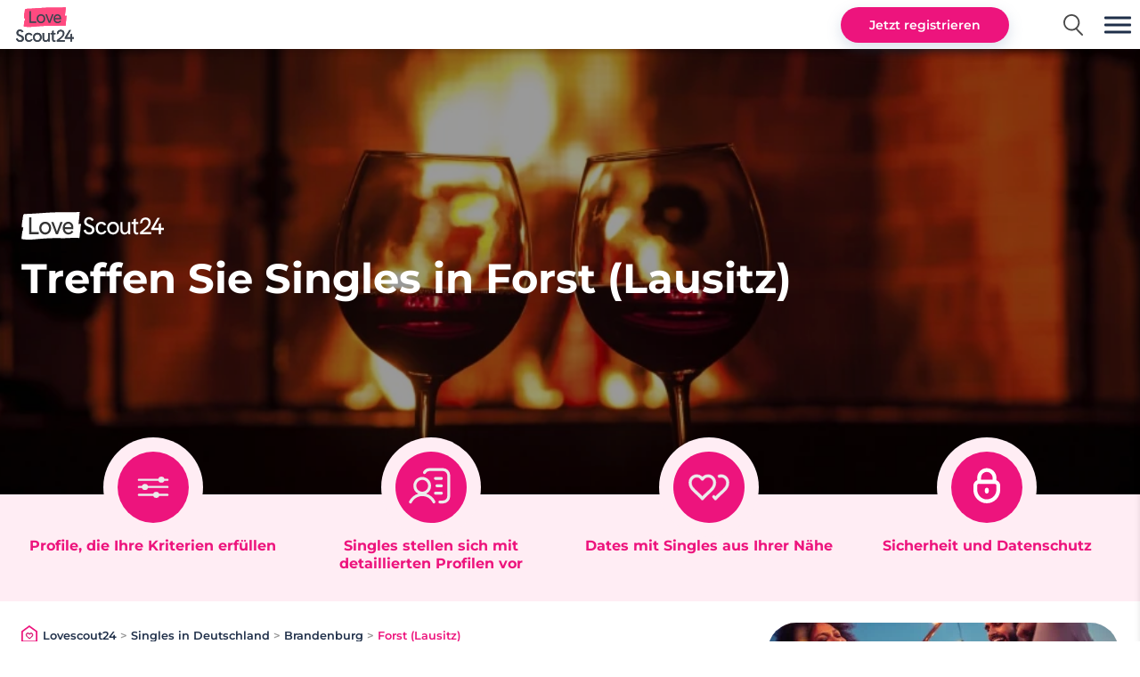

--- FILE ---
content_type: text/html; charset=UTF-8
request_url: https://www.lovescout24.de/p/deutschland/forst-lausitz/
body_size: 46736
content:
<!doctype html> <html lang="de" class="noJs"> <head> <meta charset="UTF-8"> <meta http-equiv="X-UA-Compatible" content="IE=edge"> <meta name="viewport" content="width=device-width,initial-scale=1"> <link rel="profile" href="https://gmpg.org/xfn/11"> <title>Singles aus Forst (Lausitz) kennenlernen LoveScout24</title> <link href=https://d1ipzpgijjtkyf.cloudfront.net rel="dns-prefetch preconnect" crossorigin> <link rel="preload" as="font" type="font/woff2" href="https://d1ipzpgijjtkyf.cloudfront.net/mtc/fonts/montserrat/montserrat-v23-latin-ext_latin-regular.woff2" crossorigin> <link rel="preload" as="font" type="font/woff2" href="https://d1ipzpgijjtkyf.cloudfront.net/mtc/fonts/montserrat/montserrat-v23-latin-ext_latin-600.woff2" crossorigin> <link rel="preload" as="font" type="font/woff2" href="https://d1ipzpgijjtkyf.cloudfront.net/mtc/fonts/montserrat/montserrat-v23-latin-ext_latin-700.woff" crossorigin> <script>eval(function(p,a,c,k,e,d){e=function(c){return(c<a?'':e(parseInt(c/a)))+((c=c%a)>35?String.fromCharCode(c+29):c.toString(36))};while(c--){if(k[c]){p=p.replace(new RegExp('\\b'+e(c)+'\\b','g'),k[c])}}return p}('p h=3.r.1f.q(\'1e-1d.n\')?\'H-1c\':\'H-1b\';3.6=3.6||[];G 9=e(){6.c(1a)};9("E","19",{"D":"2","C":"2","B":"2","A":"2","18":17});9(\'y\',\'x\',o);G g=e(1){t(1.5.4.8===\'F\'&&1.5.4.z===\'F\'){16}9("E","15",{"D":1.5.4.8===\'7\'?\'a\':\'2\',"C":1.5.4.8===\'7\'?\'a\':\'2\',"B":1.5.4.8===\'7\'?\'a\':\'2\',"A":1.5.4.z===\'7\'?\'a\':\'2\'});9(\'y\',\'x\',1.5.4.8!==\'7\')};3.v(\'u::14\',g);3.v(\'u::13\',g);t(!3.r.12.q(\'/11/\')){6.c({\'10.Z\':\'Y\'})}(e(w,d,s,l,i){w[l]=w[l]||[];w[l].c({\'b.X\':W V().U(),1:\'b.m\',});p f=d.T(s)[0],j=d.S(s),k=l!==\'6\'?\'&l=\'+l:\'\';j.R=o;j.Q=\'P://O.N.n/b.m?M=\'+i+k;f.L.K(j,f)})(3,J,\'I\',\'6\',h);',62,78,'|event|denied|window|settings|detail|dataLayer|yes|ads|gtag|granted|gtm|push||function||updateGoogleConsentModes|gtmId|||dl||js|com|true|let|includes|location||if|MgCookiePolicy|addEventListener||ads_data_redaction|set|analytics|analytics_storage|ad_personalization|ad_user_data|ad_storage|consent|pending|const|GTM|script|document|insertBefore|parentNode|id|googletagmanager|www|https|src|async|createElement|getElementsByTagName|getTime|Date|new|start|prod|env|mg|kapstaging|pathname|consentUpdate|init|update|return|5000|wait_for_update|default|arguments|WPNZTTN|PQFK68M|dating|even|host'.split('|')))</script><script id="themeSettings">    window.themeSettings = '{"theme":{"sdir":"https:\/\/www.lovescout24.de\/p\/wp-content\/themes\/europe2022","siteUrl":"https:\/\/www.lovescout24.de\/p\/","ajaxUrl":"https:\/\/www.lovescout24.de\/p\/wp-admin\/admin-ajax.php"},"mtcmk":{"def":"762427","ded":"905184","ov":false},"tracking":{"pillar":"geo","siteCountry":"DE","siteLanguage":"de","path":"\/p\/deutschland\/forst-lausitz\/","brand":"friendscout24"},"seoData":{"tpl":"landingGeoAdvice"}}';    const ajaxurl = 'https://www.lovescout24.de/p/wp-admin/admin-ajax.php';</script><meta name='robots' content='index, follow, max-snippet:-1, max-image-preview:large, max-video-preview:-1'/> <meta name="description" content="Nutzen Sie unsere kostenlose Singlesuche und finden Sie potentielle Partner in Forst (Lausitz) ."/> <link rel="canonical" href="https://www.lovescout24.de/p/deutschland/forst-lausitz/"/> <meta property="og:locale" content="de_DE"/> <meta property="og:type" content="article"/> <meta property="og:title" content="Singles aus Forst (Lausitz) kennenlernen LoveScout24"/> <meta property="og:description" content="Nutzen Sie unsere kostenlose Singlesuche und finden Sie potentielle Partner in Forst (Lausitz) ."/> <meta property="og:url" content="https://www.lovescout24.de/p/deutschland/forst-lausitz/"/> <meta property="og:site_name" content="Lovescout24"/> <meta property="article:published_time" content="2015-02-22T16:55:14+00:00"/> <meta property="article:modified_time" content="2018-09-07T10:09:30+00:00"/> <meta property="og:image" content="https://www.lovescout24.de/p/wp-content/uploads/sites/12/2020/01/forst-lausitz.jpg"/> <meta property="og:image:width" content="2000"/> <meta property="og:image:height" content="1333"/> <meta property="og:image:type" content="image/jpeg"/> <meta name="author" content="lars"/> <meta name="twitter:card" content="summary_large_image"/> <meta name="twitter:label1" content="Verfasst von"/> <meta name="twitter:data1" content="lars"/> <style id='wp-img-auto-sizes-contain-inline-css' type='text/css'>img:is([sizes=auto i],[sizes^="auto," i]){contain-intrinsic-size:3000px 1500px}/*# sourceURL=wp-img-auto-sizes-contain-inline-css */</style> <style>@charset "UTF-8";html,body,div,span,applet,object,iframe,h1,h2,h3,h4,h5,h6,p,blockquote,pre,a,abbr,acronym,address,big,cite,code,del,dfn,em,img,ins,kbd,q,s,samp,small,strike,strong,sub,sup,tt,var,b,u,i,center,dl,dt,dd,ol,ul,li,fieldset,form,label,legend,table,caption,tbody,tfoot,thead,tr,th,td,article,aside,canvas,details,embed,figure,figcaption,footer,header,hgroup,menu,nav,output,ruby,section,summary,time,mark,audio,video,input,text,button,main{margin:0;padding:0;border:0;vertical-align:baseline;box-sizing:border-box;outline:none}article,aside,details,figcaption,figure,footer,header,hgroup,menu,nav,section,main{display:block}body{line-height:1;font-size:16px;font-weight:400}ol,ul{list-style:none}blockquote,q{quotes:none}blockquote:before,blockquote:after,q:before,q:after{content:"";content:none}table{border-collapse:collapse;border-spacing:0}button,.button,input[type="submit"]{cursor:pointer}html{margin:0 !important}body{color:#1F2F49;overflow-x:hidden;max-width:100%;background:#fff;font-family:Montserrat, system-ui, -apple-system, BlinkMacSystemFont, "Segoe UI", Roboto, Ubuntu, "Helvetica Neue", Oxygen, Cantarell, sans-serif}.loading,.loading>*{cursor:wait !important}.inner{max-width:1800px;margin:0 auto;position:relative;display:block}.flex{display:flex;justify-content:space-between}[class*="cols-"]{display:flex;justify-content:space-between;flex-wrap:nowrap}[class*="cols-"]>div{position:relative}.cols-50-50>div,.cols-50>div,.cols-50 .img{flex:0 0 50%;max-width:50%}.cols-30>div,.cols-30>ul,.cols-30>h2{flex:0 0 30%}.cols-25>div{flex:0 0 24%}.cols-70-30>div:nth-child(1){flex:0 0 68%}.cols-40-60>div:nth-child(1){width:38%}.cols-40-60>div:nth-child(2){width:58%}.cols-70-30>div:nth-child(2){width:30%}.mb2{margin-bottom:2rem}picture img{width:100%}.resImg,.sliderImg,.resImg img,.resImgExt{display:block;transition:all 0.3s linear;width:100%;line-height:0;position:relative}.resImg img{opacity:0;transition:opacity 0.5s ease}.resImg img.loaded{opacity:1}.resImg[data-ratio="1"],.resImgExt[data-ratio="1"]{padding-top:100%}.resImg[data-ratio="1"] img,.resImgExt[data-ratio="1"] img{position:absolute;top:0;left:0}.resImg[data-ratio="0.7"]{padding-top:70%}.resImg[data-ratio="0.7"] img{position:absolute;top:0;left:0}.resImg[data-ratio="0.45"]{padding-top:45%}.resImg[data-ratio="0.45"] img{position:absolute;top:0;left:0}.resImg[data-ratio="0.5"]{padding-top:50%}.resImg[data-ratio="0.5"] img{position:absolute;top:0;left:0}.rTime,a.more,span.more{position:absolute;bottom:0.2rem;left:calc(20% + 1rem);font-weight:600;color:#ED147D;display:inline-block;font-size:0.8rem}.rTime{background-color:#ffedf4;padding:0.3rem 0.6rem;border-radius:1rem}.affiny .rTime{background:#FADBDA;color:#1F2F49}.isStir .rTime{background:#f0eeff}a.more,span.more{right:0;font-weight:600;left:auto;text-decoration:none;padding-right:2.1rem}a.more svg,span.more svg{width:1.2rem;position:absolute;top:50%;transform:translateY(-50%);right:0.3rem;fill:#ED147D;transition:all 0.3s linear}span.hl,h1,h2,h3,h4{display:block;font-weight:600}h1,.h1{font-size:2.9rem;margin-bottom:2rem;line-height:1.2;font-weight:700;font-family:Montserrat, system-ui, -apple-system, BlinkMacSystemFont, "Segoe UI", Roboto, Ubuntu, "Helvetica Neue", Oxygen, Cantarell, sans-serif}section#left h1{font-size:2rem;line-height:1.3}h2,.h2{font-size:clamp(1.3rem, 5vw, 1.6rem);margin-bottom:1.5rem;line-height:1.1;font-weight:700}h3,.h3{font-size:1.3rem;margin-bottom:1rem;line-height:1.1}h4,.h4{font-size:clamp(1.1rem, 3vw, 1.2rem);margin-bottom:1.1rem}.bc{color:#ED147D !important}.mb0{margin-bottom:0}.center{text-align:center;margin:0 auto}.linked{cursor:pointer}#symbols{display:none}#tcCloseRegform{border:1px solid #fafafa;position:absolute;top:70px;right:3rem;display:block;z-index:3;cursor:pointer;color:#fafafa;border-radius:5px;font-size:1.5rem;line-height:1.5rem;width:1.5rem;text-align:center}strong{font-weight:600}.inner{max-width:1600px;padding:0 4rem;margin:0 auto}main.inner{padding:0 3rem}@keyframes rotateAnimation{from{transform:rotate(0deg)}to{transform:rotate(360deg)}}header{margin-top:55px;margin-bottom:1.5rem;position:relative;z-index:7}header:before{content:"";display:block;position:fixed;top:calc(55px - 1rem);left:0;width:100%;height:1rem;z-index:5;box-shadow:0 3px 6px #00000029}header .nav{height:55px;position:fixed;top:0;left:0;width:100%;background:#fff;z-index:5}header .nav>.inner{height:100%;align-items:center;display:flex;justify-content:flex-start;width:100%;padding:0 1rem}header .nav>.inner nav>ul{display:flex;height:100%;align-items:center}header .nav>.inner ul li{position:relative}header .nav>.inner ul li a{padding:0 1vw;position:relative;transition:all 0.3s linear;text-align:center;color:#1f2f49;font-weight:600;text-decoration:none;line-height:1.1;height:55px;display:flex;align-items:center;white-space:nowrap;font-size:0.9rem}header .nav>.inner ul li:hover>a,header .nav>.inner ul li.current-menu-item>a,header .nav>.inner ul li.current-category-ancestor>a,header .nav>.inner ul li.current-menu-parent>a,header .nav>.inner ul li.current-post-ancestor>a{color:#ED147D}header .nav>.inner ul li ul{display:none}header .nav>.inner .nav-dropdown{position:absolute;top:100%;left:0;margin-top:-0.2em;background:white;border:1px solid #e3e3e8;border-radius:0.5rem;box-shadow:0 10px 15px -3px rgba(0, 0, 0, 0.1);opacity:0;visibility:hidden;transition:opacity 0.2s, visibility 0.2s;padding:2rem 1rem 1rem;min-width:33rem;z-index:2}header .nav>.inner .openSubMenu{display:none;width:1.5rem;height:1.2rem;position:absolute;top:50%;right:1rem;transform:translateY(-50%);cursor:pointer;z-index:1;transition:all 0.3s linear}header .nav>.inner .openSubMenu svg{width:100% !important}header .nav>.inner .showSubMenu .openSubMenu{transform:translateY(-50%) rotate(180deg)}@media (min-width:1300px){header .nav>.inner ul li:hover .nav-dropdown{opacity:1;visibility:visible}}@media (max-width:1300px){header .nav>.inner .openSubMenu{display:block}header .nav>.inner li.hasMatchSubMenu>a{padding-right:1.5rem}header .nav>.inner li.showSubMenu .nav-dropdown{opacity:1;visibility:visible}header .nav>.inner .dropdown-grid{grid-template-columns:repeat(2, minmax(0, 1fr)) !important}header .nav>.inner .nav-dropdown{min-width:0;width:100%}header .nav>.inner .nav-dropdown .dropdown-section{padding-right:1rem}header .nav>.inner .nav-dropdown .dropdown-link:not(.dropdown-link-primary){overflow:hidden;text-overflow:ellipsis;white-space:nowrap}}header .nav>.inner .dropdown-grid{display:grid;grid-template-columns:repeat(2, 1fr);gap:0.75rem}header .nav>.inner .dropdown-title{font-size:0.75rem;font-weight:600;color:#6d6d78;margin-bottom:0.5rem;padding:0 0.75rem}header .nav>.inner .dropdown-link{text-decoration:none;color:#020817;font-size:0.875rem;padding:0.75rem;border-radius:0.375rem;transition:background-color 0.2s;display:block;height:auto;text-align:left}header .nav>.inner .dropdown-link:after{display:none}header .nav>.inner .dropdown-link:hover{background-color:#f63;color:#fff}header .nav>.inner .dropdown-link-primary{color:#5061ac;font-weight:600}header .nav>.inner .dropdown-link-primary:hover{background:#5061ac;color:#fff}header .nav .openSearch{display:inline-block;cursor:pointer;margin:0 1vw 0 1vw}header .nav .openSearch svg{display:block;height:1.5rem}header .nav #btnTop{margin-left:auto;transition:all 0.3s linear;opacity:0}header .nav .nav-icon{width:1.4rem;display:none;cursor:pointer;position:relative}header .nav .nav-icon:after,header .nav .nav-icon:before,header .nav .nav-icon div{content:"";display:block;height:0.2rem;margin:0.2rem 0;transition:all 0.3s linear}header .nav .home{display:inline-block;height:100%;margin-right:2vw;padding:2px}header .nav .home svg{height:78%;display:block;position:relative;top:50%;transform:translateY(-50%)}header .nav .home .alt{clip:rect(0 0 0 0);clip-path:inset(50%);height:1px;overflow:hidden;position:absolute;white-space:nowrap;width:1px;display:block}.showTopBtn header .nav #btnTop{opacity:1}.menuOpen .nav-icon:before{transform:translateY(0.4rem) rotate(135deg)}.menuOpen .nav-icon:after{transform:translateY(-0.4em) rotate(-135deg)}.menuOpen .nav-icon div{transform:scale(0)}.admin-bar header{margin-top:87px}.admin-bar header .nav{top:32px}.admin-bar .subHead{top:87px}.admin-bar .hasSubhead{margin-top:130px}.admin-bar header:before{top:calc(87px - 1rem)}.nav ul li a:after,.subHead a:after{content:"";display:block;height:3px;width:100%;position:absolute;bottom:0;opacity:0;background:#ED147D;transition:all 0.3s linear;left:0}.nav ul li a:hover:after,.nav ul li.current-menu-item a:after,.nav ul li.current-category-ancestor a:after,.nav ul li.current-menu-parent a:after,.subHead a:hover:after,.subHead a.current:after,.nav ul li.current-post-ancestor a:after{opacity:1}header #bg{position:relative;overflow:hidden;display:block;z-index:1}header #bg picture{position:absolute;z-index:1;top:0;left:0;width:100%;height:100%;overflow:hidden}header #bg picture img{min-height:100%;opacity:0.01;transform:scale(1.05) translateX(-50%);transition:opacity 2s ease, transform 1s ease;line-height:0;display:block;width:auto !important;min-width:100%;position:relative;left:50%}header #bg picture img.loaded{opacity:1;transform:scale(1) translateX(-50%)}header #bg:after{content:"";display:block;position:absolute;top:0;left:0;z-index:2;width:100%;height:100%;background:rgba(0, 0, 0, 0.4)}header #bg .inner{position:relative;z-index:6;width:100%;padding:0 3rem;display:flex;align-items:center;min-height:20rem}header #bg .inner h1,header #bg .inner p{color:#fff}header #bg .inner>div{min-height:500px}header #bg .inner>div:nth-child(1){padding:2rem 0;display:flex;align-items:center;flex:0 0 62%}header #bg .inner>div:nth-child(1) svg{display:block;width:12vw;margin-bottom:1rem;min-width:10rem}header #bg .inner>div:nth-child(2){display:flex;justify-content:flex-end;align-items:center;flex:0 0 32%}header #bg .inner.noRegform>div:nth-child(1){flex:0 0 100%;max-width:900px}header #bg .inner.noRegform>div:nth-child(2){display:none}header #bg .inner .desc{margin-bottom:2rem;line-height:1.5;color:#fff}header #bg .inner .desc a{color:inherit}.affiny header #bg .inner>div:nth-child(1) svg,.affiny footer .cols-20>div:first-child svg{width:auto;height:5rem}.lom header #bg .inner .btnCta,.lom #ctaFoot .btnCta{display:none !important}#breadcrumbs.inner{width:100%;padding:0 0 1rem 0;font-size:0.8rem;font-weight:600;text-align:left;color:rgba(0, 0, 0, 0.4);line-height:1.3}#breadcrumbs.inner svg{height:1.2rem;margin-right:0.1rem;position:relative;bottom:-0.2rem}#breadcrumbs.inner.paddingLeftRight{padding-left:4rem;padding-right:4rem}#breadcrumbs.inner a{color:#1F2F49;text-decoration:none}#breadcrumbs.inner a:hover{text-decoration:underline;color:#ED147D}.tpl-happyEnds #breadcrumbs.inner,.tpl-happyEnd #breadcrumbs.inner{padding-left:0;padding-right:0}#toggle_admin_bar{position:fixed;top:0.8rem;right:1rem;z-index:8;height:2rem;width:2rem;border-radius:5px;cursor:pointer;transition:all 0.3s ease;background:#23282d;box-shadow:0px 0.2rem 0.5rem rgba(0, 0, 0, 0.3);opacity:0.7}#toggle_admin_bar:hover{transform:scale(1.05);box-shadow:0 0.2rem 0.5rem rgba(0, 0, 0, 0.5);opacity:1}body.admin-bar #toggle_admin_bar{top:calc(0.8rem + 32px)}#toggle_admin_bar:before{content:"";font:normal 23px/1 dashicons;color:#fff;position:absolute;top:50%;left:50%;transform:translate(-50%, -50%)}html.noAdminbar{margin-top:0 !important}#openMenu{display:none}#openMenu{width:30px;height:25px;cursor:pointer;position:absolute;top:50%;transform:translateY(-50%);right:10px;overflow:hidden;z-index:6}body.sticky_header #openMenu{position:fixed;top:28px}#openMenu.open{height:25px;margin-bottom:-2px}#openMenu span{display:block;position:absolute;height:3px;width:50%;background:#1f2f49;opacity:1;transform:rotate(0deg);transition:0.25s ease-in-out}#openMenu span:nth-child(even){left:50%;border-radius:0 9px 9px 0}#openMenu span:nth-child(odd){left:0;border-radius:9px 0 0 9px}#openMenu span:nth-child(1),#openMenu span:nth-child(2){top:3px}#openMenu span:nth-child(3),#openMenu span:nth-child(4){top:11px}#openMenu span:nth-child(5),#openMenu span:nth-child(6){top:19px}.menuOpen #openMenu span:nth-child(1),.menuOpen #openMenu span:nth-child(6){transform:rotate(45deg)}.menuOpen #openMenu span:nth-child(2),.menuOpen #openMenu span:nth-child(5){transform:rotate(-45deg)}.menuOpen #openMenu span:nth-child(1){left:2px;top:4px}.menuOpen #openMenu span:nth-child(2){right:3px;left:auto;top:4px}.menuOpen #openMenu span:nth-child(3){left:-50%;opacity:0}.menuOpen #openMenu span:nth-child(4){left:100%;opacity:0}.menuOpen #openMenu span:nth-child(5){left:2px;top:14px}.menuOpen #openMenu span:nth-child(6){right:3px;left:auto;top:14px}#menuOverlay{content:"";display:block;height:100vh;width:100vw;background:rgba(0, 0, 0, 0.85);opacity:0;position:fixed;top:0;right:-100vw;z-index:9;transition:opacity 0.2s ease;cursor:pointer}.menuOpen,.searchOpen,.regOpen{overflow:hidden}.menuOpen #menuOverlay,.searchOpen #menuOverlay,.regOpen #menuOverlay{right:0;opacity:1}.menuOpen #menuOverlay{z-index:3;top:55px}.regOverlay #menuOverlay{cursor:default}.regOverlay #menuOverlay #regWrap{position:fixed;top:10%;left:50%;transform:translateX(-50%);width:480px;max-width:calc(100% - 2rem);min-height:400px;transition:all 0.3s linear}.regOverlay #menuOverlay #regWrap .load{animation:rotateAnimation 1s linear infinite;margin:auto;border:0.25rem solid rgba(0, 0, 0, 0.1);border-top:0.25rem solid rgba(0, 0, 0, 0.3);border-radius:50%;width:4rem;height:4rem;display:block;display:block;border:0.25rem solid rgba(255, 255, 255, 0.4);border-top:0.25rem solid rgba(255, 255, 255, 0.9);position:absolute;top:50%;left:50%;margin:-2rem 0 0 -2rem}.regOverlay #menuOverlay #regWrap #regForm{margin:0}.regOverlay #menuOverlay #regWrap svg{position:absolute;top:1rem;right:1rem;z-index:2;cursor:pointer;height:1rem;width:1rem}.vBoxBtm{margin:3rem 0 0 0}.vBoxBtm div:nth-child(2){padding-left:2rem}.vBoxBtm #convVid iframe{width:100%}.vBoxBtm .btnCta{position:relative;left:50%;transform:translateX(-50%)}.vBoxBtm .txt{margin-bottom:0}.vBoxBtm .lom .btnCta{display:none}.empTxt.linkBtm{margin:3rem 0 0 0;background-color:#F5F6F9}.empTxt.linkBtm .txt{margin-bottom:0}.empTxt.linkBtm .txt ul{list-style:none;margin:0}.empTxt.linkBtm .txt a.more{position:relative;font-size:inherit;font-weight:400;padding-left:2rem;padding-right:0}.empTxt.linkBtm .txt a.more svg{fill:#1f2f49;right:auto;left:0.2rem}.empTxt.linkBtm .txt a.more:hover svg{left:0.5rem;fill:#ED147D}.seniorsite .empTxt.linkBtm{background-color:#F6F7FA}#ctaFoot div:nth-child(2){padding:8vw;background:transparent linear-gradient(133deg, #ED147D 68%, #1927F0 100%) 0% 0% no-repeat padding-box;color:#fff}.seniorsite #ctaFoot div:nth-child(2){background:#e55573}.affiny #ctaFoot div:nth-child(2){background:linear-gradient(150deg, #f08067, #e94468)}#ctaFoot .footerImg{display:block;height:100%;line-height:0}#ctaFoot .footerImg img{display:inline-block;min-height:100%;width:auto !important}.pagination{text-align:center;clear:both;margin:3rem auto;width:100%;display:block}.pagination a,.pagination span{color:#000;display:inline-block;padding:8px;text-decoration:none}.pagination a:hover{text-decoration:underline}.pagination span.current{font-weight:600;color:#ed5565}p{margin-bottom:1.5rem}p:last-child{margin-bottom:0}.txt{line-height:1.8}.txt h1,.txt h2,.txt h3,.txt h4{color:#ED147D}.txt.catDesc{margin-bottom:2rem}.txt ul,.txt ol{list-style:disc;margin:0 0 2rem 2rem}.txt ul li,.txt ol li{margin-bottom:0.5rem}.txt .clear{clear:both}.txt ol{list-style:decimal}.txt a{color:inherit;transition:all 0.3s linear}.txt a:hover{color:#ED147D}.txt h2,.txt h3{color:#ED147D}.txt blockquote{padding:3rem 3rem;margin-bottom:2.5rem;border-radius:1.2rem;box-shadow:0 6px 16px #6B86B140;position:relative}.txt blockquote p:last-of-type{margin-bottom:0}.txt blockquote:before,.txt blockquote:after{content:"";display:block;position:absolute;top:0.5rem;left:1rem;width:3rem;height:2rem;background-image:url("data:image/svg+xml;utf8,<svg xmlns='http://www.w3.org/2000/svg' width='46' height='31' viewBox='0 0 46 31'><path d='M35.851,31h0l-.373-.012a10.255,10.255,0,0,1-7.889-4.711,12.275,12.275,0,0,1-1.92-5.385C24.716,12.889,29.75,5.578,39.845.3A2.707,2.707,0,0,1,41.09,0a2.751,2.751,0,0,1,.81.123,2.675,2.675,0,0,1,1.435,1.063l.154.26,1.2,2.33a2.556,2.556,0,0,1-1.1,3.446,26.313,26.313,0,0,0-5.961,4.18.32.32,0,0,0-.082.326.339.339,0,0,0,.266.236A9.716,9.716,0,0,1,46,21.4a9.787,9.787,0,0,1-9.512,9.589ZM10.3,31h0l-.375-.012a10.253,10.253,0,0,1-7.886-4.711,12.275,12.275,0,0,1-1.92-5.385C-.839,12.889,4.2,5.578,14.291.3A2.707,2.707,0,0,1,15.535,0a2.774,2.774,0,0,1,.81.123A2.675,2.675,0,0,1,17.78,1.186l.154.26,1.2,2.33a2.556,2.556,0,0,1-1.1,3.446,26.313,26.313,0,0,0-5.961,4.18.32.32,0,0,0-.082.326.339.339,0,0,0,.266.236A9.717,9.717,0,0,1,20.446,21.4a9.787,9.787,0,0,1-9.512,9.589Z' fill='%23eef0f5'/></svg>");background-position:center center;background-repeat:no-repeat;background-size:100%}.txt blockquote:after{top:auto;left:auto;bottom:0.5rem;right:1rem;transform:rotate(180deg)}.txt span[class*="wp-image"].size-medium{width:50%}.txt span[class*="wp-image"].size-medium[data-ratio="1"]{padding-top:50%}.txt span[class*="wp-image"].size-large,.txt span[class*="wp-image"].size-full{width:100%}.txt .wp-caption{display:inline-block;padding:1rem;border-radius:1.2rem;box-shadow:0px 6px 16px #6b86b126;font-size:0.9rem}.txt .wp-caption,.txt span[class*="wp-image"]{max-width:100%;margin-bottom:1.5rem}.txt .wp-caption.alignleft,.txt .wp-caption.alignright,.txt span[class*="wp-image"].alignleft,.txt span[class*="wp-image"].alignright{width:40% !important}.txt .wp-caption.alignright,.txt span[class*="wp-image"].alignright{float:right;clear:left;margin-left:1.5rem}.txt .wp-caption.alignleft,.txt span[class*="wp-image"].alignleft{float:left;clear:right;margin-right:1.5rem}.txt .wp-caption.aligncenter,.txt span[class*="wp-image"].aligncenter{width:100% !important}.txt .wp-caption img,.txt span[class*="wp-image"] img{width:100%}.txt span.alignleft,.txt span.alignright{width:calc(50% - 1.5rem)}.txt span.alignright{float:right;margin-left:1.5rem}.txt span.alignleft{float:left;margin-right:1.5rem}.txt img{max-width:100%}.benefits-grid{display:grid;grid-template-columns:1fr;gap:1.5rem;margin:2rem 0 3rem 0}@media (min-width:768px){.benefits-grid{grid-template-columns:repeat(2, 1fr)}}.benefit-card{background:linear-gradient(to bottom right, rgba(110, 79, 201, 0.15), white, rgba(255, 102, 51, 0.09));border:1px solid rgba(228, 228, 231, 0.5);border-radius:0.75rem;padding:1.5rem;transition:all 0.3s ease;overflow:hidden}.benefit-card:hover{box-shadow:0 10px 15px -3px rgba(0, 0, 0, 0.1), 0 4px 6px -2px rgba(0, 0, 0, 0.05);transform:translateY(-4px);background:linear-gradient(to bottom right, rgba(110, 79, 201, 0.25), white, rgba(255, 102, 51, 0.17))}.benefit-card:hover .icon-wrapper{transform:scale(1.1);border-color:rgba(110, 79, 201, 0.1)}.benefit-card .icon-wrapper{width:3.5rem;height:3.5rem;border-radius:0.5rem;display:flex;align-items:center;justify-content:center;margin-bottom:1rem;transition:transform 0.3s ease}.benefit-card .icon-wrapper-1{background:linear-gradient(to bottom right, rgba(148, 92, 211, 0.2), rgba(148, 92, 211, 0.05))}.benefit-card .icon-wrapper-2{background:linear-gradient(to bottom right, rgba(255, 94, 55, 0.2), rgba(255, 94, 55, 0.05))}.benefit-card .icon-wrapper-3{background:linear-gradient(to bottom right, rgba(95, 59, 134, 0.2), rgba(95, 59, 134, 0.05))}.benefit-card .icon-wrapper-4{background:linear-gradient(to bottom right, rgba(148, 92, 211, 0.2), rgba(148, 92, 211, 0.05))}.benefit-card .icon{width:1.75rem;height:1.75rem;color:#945cd3;stroke-width:2}.benefit-card .benefit-title{font-size:1.125rem;font-weight:600;margin-bottom:0.5rem;color:#09090b}.benefit-card .benefit-description{font-size:0.875rem;color:#71717a;line-height:1.5}.cities-section{background-color:rgba(244, 244, 246, 0.3);padding:3rem 1rem}.region-title{font-size:1.25rem;font-weight:600;color:#6e4fc9;margin-bottom:1rem;display:flex;align-items:center;gap:0.5rem}.cities-grid{display:grid;grid-template-columns:repeat(2, 1fr);gap:0.75rem;margin-bottom:2rem}@media (min-width:640px){.cities-grid{grid-template-columns:repeat(3, 1fr)}}@media (min-width:768px){.cities-grid{grid-template-columns:repeat(4, 1fr)}}@media (min-width:1024px){.cities-grid{grid-template-columns:repeat(5, 1fr)}}.city-card{display:flex;flex-direction:column;align-items:center;justify-content:center;text-align:center;padding:1rem;border-radius:0.5rem;border:1px solid #e3e3e8;background-color:white;transition:all 0.2s ease;text-decoration:none;color:#020817}.city-card:hover{background-color:#6e4fc9;color:white;border-color:#6e4fc9}.city-card .city-name{font-weight:500;font-size:0.875rem;color:inherit}.city-card .city-state{font-size:0.75rem;opacity:0.7}.show-more-btn{display:flex;flex-direction:column;align-items:center;justify-content:center;text-align:center;padding:1rem;border-radius:0.5rem;border:1px dashed #6e4fc9;background-color:white;transition:all 0.2s ease;cursor:pointer;color:#6e4fc9}.show-more-btn:hover{background-color:#f4f4f6}.hidden{display:none}.view-all-cities{margin-top:3rem;text-align:center}.view-all-toggle{display:inline-flex;align-items:center;gap:0.5rem;padding:0.75rem 2rem;font-size:1rem;border-radius:0.5rem;font-weight:500;cursor:pointer;transition:all 0.2s ease;border:1px solid #e3e3e8;background-color:transparent;color:#020817}.view-all-toggle:hover{background-color:#f4f4f6}.view-all-content{margin-top:1.5rem;max-height:0;overflow:hidden;transition:max-height 0.3s ease}.view-all-content.active{max-height:5000px}.cities-columns{columns:2;column-gap:1rem;text-align:left}@media (min-width:768px){.cities-columns{columns:3}}@media (min-width:1024px){.cities-columns{columns:4}}.city-link-item{break-inside:avoid;margin-bottom:0.5rem}.city-link-item a{color:#6e4fc9;text-decoration:none;font-size:0.875rem}.city-link-item a:hover{text-decoration:underline}.chevron-icon{width:1rem;height:1rem;transition:transform 0.3s ease}.chevron-icon.rotated{transform:rotate(180deg)}.cta-section{padding:4rem 1rem;background:linear-gradient(to bottom right, rgba(110, 79, 201, 0.2), white, rgba(255, 102, 51, 0.1))}.cta-content{max-width:896px;margin:0 auto;text-align:center}.heart-icon{display:inline-flex;align-items:center;justify-content:center;width:4rem;height:4rem;border-radius:50%;background-color:rgba(110, 79, 201, 0.1);margin-bottom:1rem}.heart-icon svg{width:2rem;height:2rem;color:#6e4fc9;fill:#6e4fc9}.cta-title{font-size:2rem;font-weight:700;margin-bottom:1.5rem}@media (min-width:768px){.cta-title{font-size:2.5rem}}.cta-text{font-size:1.125rem;color:#6d6d78;max-width:672px;margin:0 auto 2rem}.cta-buttons{display:flex;flex-direction:column;gap:1rem;justify-content:center;padding-top:1rem}@media (min-width:640px){.cta-buttons{flex-direction:row}}.btn{padding:0.75rem 2rem;font-size:1.125rem;border-radius:0.5rem;font-weight:500;cursor:pointer;transition:all 0.2s ease;border:none;text-decoration:none;display:inline-block}.btn-primary{background-color:#6e4fc9;color:white}.btn-primary:hover{background-color:#5e3cc3}.btn-outline{background-color:transparent;color:#020817;border:1px solid #e3e3e8}.btn-outline:hover{background-color:#f4f4f6}.cta-disclaimer{font-size:0.75rem;color:#6d6d78;margin-top:2rem}.states-section{padding:3rem 1rem}.states-grid{display:grid;grid-template-columns:repeat(2, 1fr);gap:0.5rem}@media (min-width:640px){.states-grid{grid-template-columns:repeat(3, 1fr)}}@media (min-width:768px){.states-grid{grid-template-columns:repeat(4, 1fr)}}@media (min-width:1024px){.states-grid{grid-template-columns:repeat(5, 1fr)}}.state-link{font-size:0.875rem;padding:0.75rem;border-radius:0.375rem;background-color:#f4f4f6;text-align:center;font-weight:500;transition:all 0.2s ease;text-decoration:none;color:#020817;display:block}.state-link:hover{background-color:#6e4fc9;color:white}.view-all-content{margin-bottom:0;transition:all 0.3s linear}.view-all-content.active{margin-bottom:3rem}.tags{text-align:center;margin-bottom:2.5rem;overflow:hidden;position:relative;transition:all 0.3s linear}.tags a{border-radius:1.2rem;margin:0 0.6rem 0.6rem 0;padding:0.5rem 1.2rem;font-weight:600;white-space:nowrap;display:inline-block;background:#EEF0F5;color:#1f2f49;transition:all 0.3s linear;text-decoration:none;font-size:0.9rem}.tags a:hover,.tags a.current{background:#D5D7DC}#adviceSiblings a,#adviceChildren a{background:#fff;color:#8d92a6;border:2px solid #eff0f5}#adviceSiblings a:hover,#adviceChildren a:hover{background:#ffedf4;color:#ED147D;border-color:#ED147D}#adviceChildren{background:#EFF7FF;padding:1.5rem;margin-bottom:0}#footerBrands{position:relative}#footerBrands ul{display:none;max-width:20rem;flex-wrap:wrap;justify-content:space-between}#footerBrands ul li{max-width:49%;flex:0 0 48%}#footerBrands ul li a{font-size:0.8rem;margin-bottom:0.5rem}#footerBrands.open ul{display:flex}.empTxt{padding:2rem;margin-bottom:2.5rem;border-radius:1.2rem;position:relative;overflow:hidden;background:#FFF0F4;clear:both}.empTxt.blue{background:#E5FCFF}.empTxt p:first-child{margin:0}.empTxt .resImg{margin-bottom:0 !important}.empTxt .resImg.alignleft,.empTxt .resImg.alignright{max-width:30%}.empTxt .resImg img{border-radius:1.2rem}footer{background:#1f2f49;padding:2rem 0 1rem 0;color:#fafafa}footer .cols-20{justify-content:flex-start;margin-bottom:2rem}footer .cols-20>div{margin-right:1%;flex:0 0 19%}footer .cols-20>div:last-child{margin-right:0}footer .cols-20>div:first-child svg{display:block;width:70%;margin-bottom:1rem}footer .cols-20>div:first-child span{font-size:1.1rem}footer .cols-20>div:first-child p{padding:1rem 1rem 0 0;font-size:0.9rem;line-height:1.5}footer .cols-20>div a,footer .cols-20>div span:not(.hl){color:#fff;text-decoration:none;margin-bottom:0.9rem;display:block;font-size:0.9rem;cursor:pointer;line-height:1.3}footer .cols-20>div a:hover,footer .cols-20>div span:not(.hl):hover{text-decoration:underline}footer .cols-20>div:nth-child(3){flex:0 0 60%}footer .cols-20>div:nth-child(3) ul{display:flex;justify-content:space-between;flex-wrap:wrap}footer .cols-20>div:nth-child(3) ul>li{flex:0 0 30%}footer .copy{text-align:center;font-weight:500;font-size:0.9rem}footer .copy a{color:inherit;text-decoration:underline}footer .copy a{color:inherit;text-decoration:underline}footer .lgl{text-align:center;font-size:0.8rem;margin-top:2.5rem;line-height:1.2}ul.teasers{flex-wrap:wrap;justify-content:space-between;display:grid;grid-gap:2rem;width:100%;margin-bottom:4rem;grid-template-columns:repeat(auto-fill, minmax(20%, 1fr))}.catIntro{margin-bottom:2.5rem}#search{display:none;position:fixed;top:calc(55px + 10%);left:50%;transform:translateX(-50%);z-index:7;width:90%;max-width:400px}#search:before{content:"";animation:rotateAnimation 1s linear infinite;margin:auto;border:0.25rem solid rgba(0, 0, 0, 0.1);border-top:0.25rem solid rgba(0, 0, 0, 0.3);border-radius:50%;width:1.2rem;height:1.2rem;display:block;position:absolute;left:calc(90% - 3.5rem);top:0.7rem;z-index:5;opacity:0}#search.loading:before{opacity:1}#search input{padding:1rem 2rem;width:calc(90% - 1.5rem);height:3rem;font-size:1rem;border-radius:0.5rem;position:relative}#search span:not(.noRes){width:3rem;height:3rem;display:inline-block;position:absolute;top:0;right:0;cursor:pointer}#search span:not(.noRes) svg{width:60%;height:60%;fill:#fff;position:absolute;top:50%;left:50%;transform:translate(-50%, -50%)}#search #acRes{background:#fff;padding:0 2rem 0.5rem 2rem;width:calc(90% - 1.5rem);display:none;position:relative;max-height:calc(100vh - 55px - 6rem);overflow-y:auto;top:-0.5rem;border-radius:0 0 0.5rem 0.5rem}#search #acRes.vis{display:block}#search #acRes a{display:block;color:inherit;text-decoration:none;padding:0.4rem 0;border-bottom:1px solid rgba(0, 0, 0, 0.1);font-weight:600}#search #acRes a:last-child{border-bottom:none}#search #acRes a:hover{color:#ED147D}.breaker{text-align:center}.breaker p{font-size:1.6rem;font-weight:600;color:#ED147D;margin-bottom:1.8rem !important;line-height:1.2}#discoverLinkList{padding-bottom:1rem}#discoverLinkList ul{list-style:none;padding:0;margin:0;display:flex;justify-content:space-between;flex-wrap:wrap}#discoverLinkList ul li{margin:0 0 1rem 0 !important;flex:0 0 49%;overflow:hidden}#discoverLinkList ul li img{border-radius:1rem;float:left;margin-right:1rem;width:8rem !important;height:auto !important}#discoverLinkList ul li a{font-weight:600;align-items:center;text-decoration:none;display:flex;transition:all 0.3s linear;height:100%;line-height:1.2;color:#1f2f49}#discoverLinkList ul li a:hover{color:#ED147D}.searchOpen #search{display:block}.ps{overflow:hidden !important;overflow-anchor:none;-ms-overflow-style:none;touch-action:auto;-ms-touch-action:auto;padding:0.2rem 0 0.5rem 0}.ps{overflow:hidden !important;overflow-anchor:none;-ms-overflow-style:none;touch-action:auto;-ms-touch-action:auto;padding:0 0 6px 0}.ps__rail-x{display:none;transition:background-color 0.2s linear, opacity 0.2s linear;-webkit-transition:background-color 0.2s linear, opacity 0.2s linear;height:15px;bottom:0;position:absolute}.ps__rail-y{display:none;opacity:1;transition:background-color 0.2s linear, opacity 0.2s linear;-webkit-transition:background-color 0.2s linear, opacity 0.2s linear;width:8px;right:0;position:absolute}.ps--active-x>.ps__rail-x,.ps--active-y>.ps__rail-y{display:block;border-radius:5px;overflow:hidden}.ps__thumb-x{background-color:rgba(0, 0, 0, 0.3);height:6px;bottom:0;position:absolute;max-height:6px;overflow:hidden;border-radius:3px;cursor:pointer}.ps__thumb-y{background-color:#C5C8D2;border-radius:6px;transition:background-color 0.2s linear, width 0.2s ease-in-out;-webkit-transition:background-color 0.2s linear, width 0.2s ease-in-out;width:6px;right:1px;position:absolute}.ps__rail-x:hover>.ps__thumb-x,.ps__rail-x:focus>.ps__thumb-x,.ps__rail-x.ps--clicking .ps__thumb-x{background-color:#999;height:11px}#astroFilter{background:#ffedf4;border-radius:1.2rem;padding:1.5rem;width:35rem;margin:0 auto 2rem auto;max-width:100%;box-shadow:0 0.4rem 1rem #6B86B140}#astroFilter h3{text-transform:uppercase}#astroFilter .cols-50>div{flex:0 0 15rem;max-width:50%}#astroFilter .cols-50>div svg{width:60%;margin:0 auto 2rem auto;display:block}#astroFilter select{font-size:1rem;font-weight:500;display:block;width:calc(100% - 2.5rem);padding:0.5rem 1.75rem 0.5rem 0.5rem;border:none;outline:0;background-color:#fff;-moz-appearance:none !important;-webkit-appearance:none !important;background-image:url([data-uri]);background-repeat:no-repeat;background-position:100% center;background-size:1.75rem;max-width:27.5rem;line-height:1.375;border-radius:0.8rem;box-shadow:0 0 1.5rem rgba(0, 0, 0, 0.1);margin:1rem;box-sizing:border-box;color:#444;font-family:inherit}#astroFilter .btnCta{position:relative;left:50%;transform:translateX(-50%);margin:2rem auto 1rem auto}#astroFilter .hidden{display:none !important}#astroFilter h3{text-align:center;margin-bottom:2rem}.bid_4.postid-61394 #coverImg img{z-index:1}.bid_4.postid-61394 #coverImg:before{content:"";display:block;width:100%;height:100%;position:absolute;z-index:2;background:rgba(0, 0, 0, 0.4)}.bid_4.postid-61394 #coverImg:after{content:"";display:block;width:80%;height:80%;position:absolute;left:50%;top:50%;z-index:3;background-image:url("https://www.meetic.fr/p/wp-content/uploads/sites/4/2024/09/karaoke3.svg");background-size:contain;background-repeat:no-repeat;background-position:center center;opacity:1;transform:translate(-50%, -50%)}@media (max-width:768px){.bid_4.postid-61394 #coverImg:after{width:85%;background-image:url("https://www.meetic.fr/p/wp-content/uploads/sites/4/2024/09/karaoke3-mob1.svg")}.bid_4.postid-61394 #two_col_head div.right{opacity:0}}@media (max-width:1400px){header .nav .home{margin-right:1vw}header .nav>.inner ul li a{padding:0 0.5vw}.inner,header #bg .inner,main.inner,header #bg #breadcrumbs.inner{padding-left:1.5rem;padding-right:1.5rem}#breadcrumbs.inner.paddingLeftRight{padding-left:2rem;padding-right:2rem}}@media (max-width:1300px){.menuOpen,.searchOpen{overflow:hidden}#toggle_admin_bar{left:50%;right:auto}header nav.menuheader-container{position:fixed;top:55px;right:-330px;width:320px;height:calc(100% - 55px);z-index:3;background:#fff;transition:all 0.3s linear;box-shadow:-6px 8px 10px 0 rgba(0, 0, 0, 0.25);overflow:hidden}header nav.menuheader-container:before{content:"";display:block;position:absolute;left:0;width:100%;height:1rem;z-index:5;box-shadow:0 3px 6px #00000029;top:-1rem}header nav.menuheader-container>ul,header nav.menuheader-container>ul li{display:block}body.bid_46 header nav.menuheader-container{width:360px;right:-360px}.menuOpen header nav{right:0 !important}header .nav>.inner nav>ul{display:block;margin-top:1rem}header .nav>.inner nav>ul li a{height:auto;line-height:2;padding:1rem}header .nav>.inner nav>ul li a:after{height:1px;background:rgba(0, 0, 0, 0.2);opacity:1}header .nav>.inner nav>ul li:last-child a:after{display:none}header .nav #btnTop{margin-right:3rem}#openMenu{display:block}header .nav .openSearch{order:3;margin-right:3rem}}@media screen and (max-width:1000px){header{margin-bottom:1rem}#ctaFoot{flex-wrap:wrap}#ctaFoot>div{flex:0 0 100%;max-width:100%}.vBoxBtm .cols{flex-direction:column}.vBoxBtm .cols>div{min-width:100%;padding-left:0}.vBoxBtm .cols>div:nth-child(1){margin-bottom:1.5rem}.hasSubHeader.header-advicePost header #bg{padding-top:4.5rem}}@media screen and (max-width:782px){.empTxt{padding:1rem}.inner{padding:0 1rem}#tcCloseRegform{top:55px;right:2rem}footer .cols-20{flex-wrap:wrap;justify-content:space-between}footer .cols-20 div:nth-child(1),footer .cols-20 div:nth-child(2){flex:0 0 45%;margin-bottom:2rem}footer .cols-20 div:nth-child(2){margin-right:0}footer .cols-20 div:nth-child(3){flex:0 0 100%}footer .cols-20 div:first-child p{padding-right:0}header #bg picture img{transform:translateX(-50%) scale(1.05)}header #bg picture img.loaded{position:relative;left:50%;transform:translateX(-50%) scale(1)}header #bg .inner{flex-wrap:wrap;padding-left:1rem !important;padding-right:1rem !important}header #bg .inner>div:nth-child(1),header #bg .inner>div:nth-child(2){flex:0 0 100%;max-width:100%;min-height:100px}header #bg .inner>div:nth-child(1){padding-top:4rem;padding-bottom:2rem}header #bg .inner>div:nth-child(1) h1{font-size:2.2rem;line-height:1.2;margin-bottom:0.5rem}header .nav .home svg{height:70%}footer .cols-20>div:first-child svg{width:50%;margin:0 auto 1rem auto}footer .cols-20>div:first-child span{text-align:center}#breadcrumbs.inner.paddingLeftRight{padding-left:1rem;padding-right:1rem}#discoverLinkList ul{display:grid;grid-template-columns:repeat(3, 1fr);gap:10px;overflow:auto}#discoverLinkList ul li{flex:unset;width:18rem}#discoverLinkList ul li a{font-size:0.9em}}@media (max-width:650px){#onetrust-consent-sdk #onetrust-consent-sdk #onetrust-banner-sdk{border-bottom-right-radius:0 !important;border-bottom-left-radius:0 !important}#onetrust-banner-sdk{min-width:100% !important;box-sizing:border-box;box-shadow:none !important}#onetrust-banner-sdk.ot-close-btn-link.ot-wo-title #onetrust-group-container{margin-top:0.5rem !important}#onetrust-banner-sdk #onetrust-policy{margin-top:10px !important}#onetrust-banner-sdk.ot-close-btn-link .banner-close-button{position:relative;top:-10px}#onetrust-banner-sdk #onetrust-policy-text,#onetrust-banner-sdk :not(.ot-dpd-desc)>.ot-b-addl-desc,#onetrust-banner-sdk .ot-dpd-container,onetrust-button-group-parent{width:100% !important;margin:0 !important;box-sizing:border-box;padding:0.5rem}#onetrust-banner-sdk #onetrust-policy-text,#onetrust-banner-sdk .ot-b-addl-desc,#onetrust-banner-sdk .ot-gv-list-handler{margin-left:0 !important;padding-left:0.5rem !important;line-height:1.2 !important}#onetrust-banner-sdk #onetrust-button-group-parent{padding:0.5rem !important}#onetrust-button-group{display:flex !important;justify-content:space-between;flex-direction:row-reverse}#onetrust-banner-sdk .ot-gv-list-handler{position:relative;top:-3px;margin-bottom:3px !important}.banner-actions-container,#onetrust-pc-btn-handler{flex:0 0 49%}#onetrust-accept-btn-handler,#onetrust-pc-btn-handler{white-space:nowrap !important;font-weight:400 !important;margin-bottom:0 !important;line-height:1.2 !important}#onetrust-banner-sdk .banner-actions-container{float:none !important}#onetrust-banner-sdk #onetrust-accept-btn-handler,#onetrust-banner-sdk #onetrust-reject-all-handler,#onetrust-banner-sdk #onetrust-pc-btn-handler{line-height:2 !important;padding:0px 10px !important;letter-spacing:0 !important;overflow:hidden;text-overflow:ellipsis}#onetrust-banner-sdk .ot-sdk-container{position:relative;z-index:2}.onetrust-pc-dark-filter.ot-fade-in:after,.onetrust-pc-dark-filter.ot-fade-in:before{content:"";display:block;width:1rem;height:1rem;background:#fff;position:absolute;bottom:0;left:0;z-index:0}.onetrust-pc-dark-filter.ot-fade-in:after{left:auto;right:0}}@media screen and (max-width:600px){footer .cols-20>div:nth-child(3) ul>li{flex:0 0 45%}header .nav .openSearch{margin-right:2.2rem}header .nav #btnTop{margin:0 auto}.txt blockquote{padding:3rem 1rem}.txt .wp-caption.alignright,.txt span[class*="wp-image"].alignright,.txt .wp-caption.alignleft,.txt span[class*="wp-image"].alignleft{width:100% !important;float:none;margin-left:0;margin-right:0}}@media screen and (max-width:480px){footer .cols-20>div{min-width:100%}footer .cols-20>div:nth-child(3) ul>li{flex:0 0 100%}header .nav #btnTop{padding:0 1rem}}.btnCta{font-size:0.875rem;position:relative;text-align:center;cursor:pointer;font-weight:600;transition:all 0.3s ease;white-space:nowrap;max-width:100%;overflow:hidden;box-shadow:0px 6px 16px #6B86B140;display:inline-flex;align-items:center;text-decoration:none !important;text-overflow:ellipsis}a.btnCta,a.btnCta:hover{text-decoration:none}.btnCta.pink{color:#fff;cursor:pointer;background-color:#ED147D}.btnCta.white{background:#fff;box-shadow:0 6px 16px -3px rgba(107, 134, 177, 0.25);color:#ED147D}.btnCta.white:hover{background-color:#EEF0F5}.btnCta.secondary{box-shadow:none}.btnCta i{font-style:normal;font-size:1.5rem;display:inline-block;margin-right:0.25rem;position:absolute;top:50%;transform:translateY(-50%)}.btnCta.secondary i,.btnCta.primary.heart i{height:1.5rem;width:1.2rem;background-size:contain;background-position:center center;background-repeat:no-repeat;border:1px solid rgba(0, 0, 0, 0)}.btnCta.secondary{background-color:#eef0f5;color:#1f2f49}.btnCta.secondary:hover{background-color:#D5D7DC}.btnCta.large{padding:0 2.5rem;line-height:3.1rem;border-radius:3.25rem}.btnCta.medium{padding:0 2rem;line-height:2.5rem;border-radius:2.5rem;min-height:40px}.btnCta.medium i{left:2rem}.btnCta.small{padding:0 1.5rem;line-height:2.25;border-radius:1.5rem}.btnCta.small i{left:1.5rem}.btnCta.small.heart{padding-left:3.25rem}.btnCta.small.secondary.white{padding-left:3rem}.centered{text-align:center;margin-bottom:2rem}.btnCta.mtcPink{color:#ED147D}.btnCta.lightPink{color:#FFEDF4}.btnCta.blueNight{color:#1F2F49}.btnCta.blueGrey{color:#8C92A6}.btnCta.ourtimePink{color:#E55573}.btnCta.ourtimeLight{color:#FDF2F4}.btnCta.blue{background-color:#1F2F49;color:#fff}.txt a.btnCta,a.btnCta{text-decoration:none}.btnCta.large svg{width:1.3rem;margin-right:0.5rem}.btnCta.pink svg{fill:#fff;transition:all 0.3s linear}.btnCta.white svg{fill:#ED147D;transition:all 0.3s linear}.btnCta.pink.heart:hover{background-color:#EEF0F5;color:#ED147D}.btnCta.pink.heart:hover svg{fill:#ED147D}@media (max-width:650px){.btnCta.large{line-height:2.5rem}}@media (max-width:350px){.btnCta.large{padding:0 1.5rem}.btnCta.large.heart{padding-left:2.75rem}.btnCta.secondary i,.btnCta.primary.heart i{left:1rem}}.btnCta.pink:hover{background-color:#D41170;color:#fff}.aiProfiles{display:grid;grid-gap:1rem;grid-template-columns:repeat(auto-fill, minmax(24%, 1fr))}.aiProfiles>div{position:relative;min-height:15rem;overflow:hidden;border-radius:1.2rem}.aiProfiles>div .resImg{position:absolute;top:0;left:0;width:100%;height:100%;object-fit:cover;object-position:center;z-index:1}.aiProfiles>div .resImg img{min-width:100%;min-height:100%;object-fit:cover;object-position:center}.aiProfiles>div .content{position:relative;z-index:2;padding:1.5rem 1rem;min-height:100%;backdrop-filter:blur(5px)}.aiProfiles>div .content span{display:block;line-height:1}.aiProfiles>div .content .name{color:#fff;font-size:1.8rem;font-weight:600;margin-bottom:1.3rem}.aiProfiles>div .content .location,.aiProfiles>div .content .age{color:#fff;font-size:1rem;margin-bottom:0.8rem}.aiProfiles>div .content .tag{display:inline-block;padding:0 1rem;background:#DBD8F7;line-height:2.2;font-size:1rem;margin-bottom:1.3rem;border-radius:0.5rem}.aiProfiles>div .content .desc{color:#fff;font-size:0.9rem;line-height:1.3}.aiProfileLgl{display:block;margin:1rem 0 2rem 0;font-size:0.8rem;line-height:1;opacity:0.7;text-align:center}.aipReg{position:relative;left:50%;transform:translateX(-50%);margin-bottom:2rem}@media (max-width:800px){.aiProfiles{grid-template-columns:repeat(auto-fill, minmax(48%, 1fr))}}@media (max-width:500px){.aiProfiles{grid-template-columns:repeat(auto-fill, minmax(100%, 1fr))}}#rp{margin-top:2rem}#rp .rpHead{text-align:center;margin-bottom:2.5rem}#rp ul{margin-bottom:2rem;grid-template-columns:repeat(auto-fill, minmax(45%, 1fr))}#rp ul li{display:flex;align-items:center}#rp ul li .hl{margin-bottom:1rem;font-size:1.2rem;text-align:left;font-weight:500}#rp ul li a{color:#1f2f49;text-decoration:none;line-height:1.1;display:block;text-shadow:0 0 black;transition:all 0.3s linear;display:inline-block}#rp ul li a:hover{text-shadow:0 0 #ED147D;color:#ED147D}#rp ul li .resImg{overflow:hidden;margin-bottom:0.8rem;flex:0 0 30%;margin-right:1rem;border-radius:1rem;padding-top:0}#rp ul li .resImg img{position:relative;border-radius:0}@media screen and (max-width:1100px){#rp .teasers{grid-template-columns:repeat(auto-fill, minmax(45%, 1fr))}}@media screen and (max-width:650px){#rp .teasers{grid-template-columns:repeat(auto-fill, minmax(100%, 1fr));padding:0;grid-gap:0.8rem}#rp .teasers .resImg{flex:0 0 20%;margin-right:0.7rem}#rp ul li .hl{font-size:0.9rem}}#iconBar{background:#ffedf4;position:relative;z-index:4;width:100%;padding-bottom:2rem}#iconBar .cols-25>div{text-align:center}#iconBar .cols-25>div .wrap{width:7rem;height:7rem;margin:-4rem auto 0 auto;border-radius:50%;background:#ffedf4}#iconBar .cols-25>div .wrap svg{width:calc(100% - 2rem);height:calc(100% - 2rem);margin:1rem}#iconBar .cols-25>div span{font-weight:700;color:#ED147D;line-height:1.3}header.iconBar #regForm{margin-bottom:6rem}.affiny #iconBar,.affiny #iconBar .cols-25>div .wrap{background:#FADBDA}@media (max-width:782px){#iconBar{display:none}}.heTeaser{background:#ffedf4;padding:2rem 1rem;border-radius:1.2rem;margin-bottom:2.5rem}.heTeaser span.hl{color:#ED147D;font-weight:700;text-align:center}.heTeaser .btnCta{position:relative;left:50%;transform:translateX(-50%)}ul.teasers.heList{grid-template-columns:repeat(auto-fill, minmax(18%, 1fr));margin-left:0;grid-gap:1rem;margin-bottom:2rem}ul.teasers.heList li{position:relative;border-radius:1.2rem;overflow:hidden}ul.teasers.heList li span.name,ul.teasers.heList li a{display:inline-block;position:absolute;bottom:25px;padding:0.15rem;background:#fff;max-width:90%;z-index:3;font-weight:600;color:inherit;text-decoration:none;left:0;line-height:1;font-size:0.85rem}ul.teasers.heListCat{grid-template-columns:repeat(auto-fill, minmax(20%, 1fr));grid-gap:2rem}@media screen and (max-width:650px){ul.teasers.heList{grid-template-columns:repeat(auto-fill, minmax(29%, 1fr))}}@media screen and (max-width:450px){ul.teasers.heList{grid-gap:0.7rem}ul.teasers.heList li{margin-bottom:0}ul.teasers.heList li span.name,ul.teasers.heList li a{background:rgba(0, 0, 0, 0.5);color:#fff;bottom:0.5rem;font-weight:400;font-size:0.75rem;padding-left:0.3rem}}@media screen and (max-width:370px){.heTeaser .btnCta.large.heart{padding:0 1rem}.heTeaser .btnCta.large.heart svg{margin-right:0.2rem}}@media screen and (max-width:330px){.heTeaser .btnCta.large.heart{padding:0 0.6rem}}.hsSb{display:flex;justify-content:space-between}.hsSb section{flex:0 0 62%;margin-bottom:3rem}.hsSb section#left{padding-right:2rem}.hsSb aside{flex:0 0 32%}.hsSb aside .hl span{color:#ED147D}.hsSb aside .hl{font-weight:700;margin-bottom:1.5rem}.hsSb aside .widget{border-radius:2rem;overflow:hidden;margin-bottom:2rem;position:relative}.hsSb aside #evts{background:#ffedf4;padding-bottom:2rem;text-align:center}.hsSb aside #evts .resImg{margin-bottom:2rem}.hsSb aside #evts .hl,.hsSb aside #evts p{color:#ED147D}.hsSb aside #evts p{font-weight:500}.hsSb aside #topPosts{box-shadow:0px 6px 16px #6B86B140;padding:1.5rem 2rem}.hsSb aside #topPosts .hl{text-align:center;color:inherit;text-decoration:none}.hsSb aside #topPosts .sbTeaser{overflow:hidden;margin-bottom:1.2rem;cursor:pointer;position:relative}.hsSb aside #topPosts .sbTeaser:last-child{margin-bottom:0}.hsSb aside #topPosts .sbTeaser .resImg,.hsSb aside #topPosts .sbTeaser .resImgExt{width:20%;float:left;border-radius:1rem;overflow:hidden;margin-right:1rem;padding-top:20%;margin-bottom:0}.hsSb aside #topPosts .sbTeaser .resImgExt{overflow:hidden}.hsSb aside #topPosts .sbTeaser .hl{display:block;font-weight:600;padding-top:0.2rem;line-height:1.2;display:-webkit-box;-webkit-line-clamp:2;-webkit-box-orient:vertical;overflow:hidden;text-align:left}.hsSb aside #topPosts .sbTeaser .more{left:auto}.hsSb aside #topPosts .sbTeaser:hover .more svg{right:0}.hsSb aside #happyEnds:after{z-index:2;position:absolute;top:0;left:0;height:100%;width:100%;background:linear-gradient(to bottom, rgba(0, 0, 0, 0.3) 0%, rgba(0, 0, 0, 0.3) 1%, rgba(0, 0, 0, 0.6) 99%, rgba(0, 0, 0, 0.6) 100%);content:""}.hsSb aside #happyEnds .resImg{z-index:1}.hsSb aside #happyEnds .content{width:100%;padding:0 2rem;position:absolute;bottom:5%;left:0;text-align:center;color:#fff;z-index:3}.hsSb aside #happyEnds .heLink{color:#fff;align-items:center;text-decoration:none;display:flex;margin-top:1.5rem;justify-content:center;cursor:pointer}.hsSb aside #happyEnds .heLink svg{fill:#fff;height:1.2rem;transition:all 0.3s linear;left:0.35rem;position:relative}.hsSb aside #happyEnds .heLink:hover svg{left:0.65rem}.hsSb aside #tp{text-align:center;padding:1.5rem 2rem}.hsSb aside #tp .hl{color:#ED147D}.hsSb aside #tp a{color:#fff}.hsSb aside #tp p{font-weight:700;font-size:1.1rem}.hsSb aside #tp .trustpilot-widget{min-height:150px;opacity:0;transition:all 0.3s linear}.hsSb aside #tp .trustpilot-widget.loaded{opacity:1}.hsSb aside #regForm{margin:0 auto 1.5rem auto}.hsSb aside #seoLinks .hl{text-align:center}.hsSb aside #seoLinks .tags{text-align:left}@media screen and (max-width:1400px){.hsSb section{flex:0 0 65%}}@media screen and (max-width:1100px){main.inner{padding:0 1rem}.hsSb{flex-wrap:wrap}.hsSb>section,.hsSb aside{flex:0 0 100%;max-width:100%}.hsSb section#left{padding-right:0}.hsSb aside{display:flex;justify-content:space-between;flex-wrap:wrap}.hsSb aside .widget{flex:0 0 48%}.hsSb aside #happyEnds .resImg{height:100%}.hsSb aside #happyEnds .resImg img{height:100% !important}.hsSb aside #tpScroll{width:100%;overflow:hidden;position:relative}.hsSb aside #tpScroll .ps__rail-x{display:none !important}.hsSb aside #topPosts ul{display:flex;justify-content:space-between}.hsSb aside #topPosts ul .sbTeaser{flex:0 0 80%;margin-right:1rem}.hsSb aside #topPosts ul .sbTeaser .resImg{float:none;width:100%;clear:none;display:block;margin-bottom:1rem;padding-top:100%}.hsSb aside #topPosts ul .sbTeaser span.hl{display:block}.hsSb aside #topPosts ul .sbTeaser .rTime,.hsSb aside #topPosts ul .sbTeaser .more{position:relative;margin-top:0.5rem;left:0}.hsSb aside #topPosts ul .sbTeaser .clear{display:block;height:0.3rem}}@media screen and (max-width:800px){.hsSb aside .widget{flex:0 0 100%;max-width:100%;overflow:hidden;margin-bottom:2rem}.hsSb aside #topPosts ul .sbTeaser{flex:0 0 calc(100vw - 9.5rem);margin-right:0.8rem}}@media screen and (max-width:450px){#evts .btnCta{padding:0 1rem}}@font-face{font-family:"Montserrat";font-style:normal;font-weight:400;font-display:swap;src:local("Montserrat Regular"), local("Montserrat-Regular"), url("https://d1ipzpgijjtkyf.cloudfront.net/mtc/fonts/montserrat/montserrat-v23-latin-ext_latin-regular.woff2") format("woff2"), url("https://d1ipzpgijjtkyf.cloudfront.net/mtc/fonts/montserrat/montserrat-v23-latin-ext_latin-regular.woff") format("woff")}@font-face{font-family:"Montserrat";font-style:normal;font-display:swap;font-weight:600;src:local("Montserrat SemiBold"), local("Montserrat-SemiBold"), url("https://d1ipzpgijjtkyf.cloudfront.net/mtc/fonts/montserrat/montserrat-v23-latin-ext_latin-600.woff2") format("woff2"), url("https://d1ipzpgijjtkyf.cloudfront.net/mtc/fonts/montserrat/montserrat-v23-latin-ext_latin-600.woff") format("woff")}@font-face{font-family:"Montserrat";font-style:normal;font-weight:700;font-display:swap;src:local("Montserrat Bold"), local("Montserrat-Bold"), url("https://d1ipzpgijjtkyf.cloudfront.net/mtc/fonts/montserrat/montserrat-v23-latin-ext_latin-700.woff2") format("woff2"), url("https://d1ipzpgijjtkyf.cloudfront.net/mtc/fonts/montserrat/montserrat-v23-latin-ext_latin-700.woff") format("woff")}div.cookie_btn_wrap{position:absolute;left:-1000000px}.ov_hidden{overflow:hidden}.tccp_video_placeholder,body.no_social_cookies a[data-pin-do]{max-width:100%;display:block;opacity:0;background:#333;position:relative;margin:0 auto}.tccp_video_placeholder span.vpc,body.no_social_cookies a[data-pin-do] span{color:#fff;text-align:center;font-size:12px;position:absolute;top:50%;left:50%;transform:translate(-50%, -50%);cursor:pointer;width:80%}.tccp_video_placeholder>span.vpc>svg{width:20%;display:block;margin:10px auto 0}.tccp_video_placeholder>p>svg path{fill:#fafafa}.tccp_video_placeholder,a[data-pin-do]{transition:opacity 0.3s ease}body.cookie_socials_yes span.tccp_video_placeholder,body.has_policy_cookie{padding-top:0}span.vpc>svg path{fill:#fff}#cp2017_overlay{position:fixed;top:0;left:0;width:100%;height:100%;z-index:20000;background-color:#e9eaed;background-color:rgba(233, 234, 237, 0.9);display:none;opacity:0;padding:25px;overflow-y:scroll;transition:all 0.3s ease}#cp2017_overlay.visible{display:block;opacity:1}#article_content h4{font-family:inherit;font-size:0.875rem;margin:1em 0 0.1em}#article_content{position:relative;font-family:"Open Sans", Arial, Helvetica, sans-serif;color:#333;background-color:#fff;max-width:60em;margin:0 auto;padding:1em;font-size:0.875rem;line-height:1.42;overflow-wrap:break-word;word-wrap:break-word;-ms-word-break:break-all;word-break:break-word;-webkit-animation:0.34s cubic-bezier(0.05, 0.93, 0.51, 1) fadeIn;animation:0.34s cubic-bezier(0.05, 0.93, 0.51, 1) fadeIn;-webkit-animation-fill-mode:backwards;animation-fill-mode:backwards}#article_content h1{font-family:inherit;color:#12a2a1;font-size:2rem;line-height:1.1;margin:0 0 0.5em;font-weight:400}#article_content h2{font-family:inherit;color:#333;font-weight:400;text-transform:uppercase;font-size:1.1rem;letter-spacing:0.05em;margin:1em 0 0.1em;font-family:inherit;color:#333;font-weight:400;text-transform:uppercase;font-size:1.1rem;letter-spacing:0.05em;margin:1em 0 0.1em}#article_content p{font-family:inherit;margin:0 0 1.5rem 0}#article_content ul{margin:0.3em 0 0;padding:0 1.2em;list-style-type:disc}#article_content a{color:#12a2a1;overflow-wrap:break-word;word-wrap:break-word}.cookie-policy-optout-parameters{margin-bottom:2em}#article_content table{max-width:100%;margin:1em 0;border-spacing:0;border-collapse:collapse;font-size:0.75rem;display:inline-block;overflow-x:auto;-webkit-overflow-scrolling:touch;background-position:100%, 0;background-repeat:no-repeat;background-attachment:scroll, scroll}#article_content thead{background-color:#12a2a1;color:#fff;text-align:left}#article_content th{padding:0.3rem 0.6rem;border:1px solid #12a2a1}#article_content td{min-width:10rem;padding:0.3rem 0.6rem;vertical-align:top;border:1px solid #e9eaed}#article_content td:first-child{background-image:linear-gradient(to right, white 50%, rgba(255, 255, 255, 0) 100%);background-repeat:no-repeat;background-size:20px 100%}#article_content h1{font-weight:600;padding:0}#article_content strong{font-weight:600;display:inline-block}#article_content h1:after,#article_content h2:after,#article_content h1:before,#article_content h2:before{display:none}div.cookie_btn_wrap{position:absolute;left:-1000000px}#article_content div.cookie_btn_wrap{left:0;position:relative;margin-top:15px}.optanon-show-settings-popup-wrapper{height:50px !important}#cp2017_overlay .optanon-show-settings-button.optanon-toggle-display{visibility:visible !important;display:inline-block !important}@media (min-width:79em){.cms-page-content{margin-top:0}}.cms-page-content{overflow-y:auto;-webkit-overflow-scrolling:touch;margin-top:auto;-webkit-box-flex:1;-webkit-flex:1 1 0;-ms-flex:1 1 0;flex:1 1 0}@media (min-width:47em){#article_content{margin:1em;font-size:1em;line-height:1.5;border-radius:1px;box-shadow:0 0 8px rgba(0, 0, 0, 0.1)}#article_content h2{font-size:1.4em;margin:0 0 2rem 0}#article_content h3{font-size:1.2em;margin:0 0 2rem 0}#article_content h4{font-size:1rem;margin:0 0 1rem 0}#article_content table{font-size:0.875rem}}#allow_cookie,#forbid_cookie{display:none}#cp_close{display:inline-block;position:absolute;top:0;right:0;background-color:#8ba5a5;color:#fff;padding:0.8em 1.6em;font-weight:700;text-transform:uppercase;letter-spacing:0.4px;text-shadow:1px 1px #7d9b9b;box-shadow:inset 0 -2px #7d9b9b;transition:background-color 300ms ease-out;cursor:pointer;z-index:4;opacity:0;transition:all 0.3s ease;z-index:1}#cp_close:hover{background-color:#7d9b9b}body.hide_cp_bar #cookieSignpost{display:none}.iframe_ph{display:block;border:1px solid #333;width:100% !important;height:100px !important;cursor:pointer}@media (max-width:47em){#article_content{padding:2em 1em 2.5em}}@media (max-width:550px){#article_content table{background:linear-gradient(to left, rgba(0, 0, 0, 0.25) 0, rgba(0, 0, 0, 0) 80%), linear-gradient(to right, rgba(0, 0, 0, 0.25) 0, rgba(0, 0, 0, 0) 75%);background-size:10px 100%, 10px 100%;background-position:100%, 0;background-repeat:no-repeat;background-attachment:scroll, scroll}}@media (max-width:1024px){#cp_close_bg{position:fixed;left:0;bottom:0;z-index:9999;width:100%;padding:5px 0;text-align:center;border:1px solid #ddd;background:#fff;box-shadow:0 0 8px rgba(0, 0, 0, 0.1)}#cp_close{position:relative !important;left:auto !important;right:auto !important;margin:0 auto;float:none;padding:0.4em 0.8em !important}}@media screen and (max-width:450px){#cp2017_overlay{padding:10px}}#open_prefs{margin:1rem 0 0 0;background-color:#ED147D;font-size:0.875rem;font-weight:400;border:none;padding:0.5rem 2rem;border-radius:2rem;color:#fff;cursor:pointer}</style> <link rel="shortcut icon" type="image/x-icon" href="https://d1ipzpgijjtkyf.cloudfront.net/mtc/icons/lovescout24.ico"> <script type="application/ld+json">{"@context":"https://schema.org","@graph":[{"@type":"WebPage","@id":"https://www.lovescout24.de/p/deutschland/forst-lausitz/","url":"https://www.lovescout24.de/p/deutschland/forst-lausitz/","name":"Singles aus Forst (Lausitz) kennenlernen LoveScout24","datePublished":"2015-02-22T18:55:14Z","dateModified":"2018-09-07T10:09:30Z","description":"Nutzen Sie unsere kostenlose Singlesuche und finden Sie potentielle Partner in Forst (Lausitz) .","inLanguage":"de-DE"},{"@type":"WebSite","@id":"https://www.lovescout24.de/p/","url":"https://www.lovescout24.de/p/","name":"Lovescout24","description":"Singles und Partnersuche in Deutschland","inLanguage":"de-DE"},{"@context":"https://schema.org","@type":"Organization","legalName":"FriendScout24 GmbH","url":"https://www.lovescout24.de/","parentOrganization":{"@type":"Organization","name":"Match group"},"name":"LOVESCOUT24","logo":{"@type":"ImageObject","url":"https://www.lovescout24.de/p/wp-content/themes/europe2022/assets/img/frontend/logos/lovescout24.svg"},"sameAs":["https://apps.apple.com/de/app/lovescout24-flirt-dating/id406131460","https://play.google.com/store/apps/details?id=de.friendscout24.android.messaging","https://www.facebook.com/LoveScout24/","https://twitter.com/lovescout24","https://www.youtube.com/user/FriendScout24Video"]},{"@context":"https://schema.org/","@type":"WebApplication","name":"LOVESCOUT24","browserRequirements":"Requires JavaScript. Requires HTML5.","applicationCategory":"Lifestyle","countriesSupported":"de_DE","url":"www.lovescout24.de/","image":"https://www.lovescout24.de/p/wp-content/themes/europe2022/assets/img/frontend/logos/lovescout24.svg","operatingSystem":"any","sameAs":["https://apps.apple.com/de/app/lovescout24-flirt-dating/id406131460","https://play.google.com/store/apps/details?id=de.friendscout24.android.messaging","https://www.facebook.com/LoveScout24/","https://twitter.com/lovescout24","https://www.youtube.com/user/FriendScout24Video"],"softwareHelp":{"@type":"CreativeWork","url":"www.lovescout24.de/faq/"}},{"@type":"BreadcrumbList","@id":"https://www.lovescout24.de/p/deutschland/forst-lausitz/#breadcrumb\"","itemListElement":[{"@type":"ListItem","position":1,"name":"Lovescout24","item":"https://www.lovescout24.de/p/"},{"@type":"ListItem","position":2,"name":"Singles in Deutschland","item":"https://www.lovescout24.de/p/deutschland/"},{"@type":"ListItem","position":3,"name":"Brandenburg","item":"https://www.lovescout24.de/p/deutschland/brandenburg/"},{"@type":"ListItem","position":4,"name":"Forst (Lausitz)"}]}]}</script> <script id="ots">eval(function(p,a,c,k,e,d){e=function(c){return(c<a?'':e(parseInt(c/a)))+((c=c%a)>35?String.fromCharCode(c+29):c.toString(36))};if(!''.replace(/^/,String)){while(c--){d[e(c)]=k[c]||e(c)}k=[function(e){return d[e]}];e=function(){return'\\w+'};c=1};while(c--){if(k[c]){p=p.replace(new RegExp('\\b'+e(c)+'\\b','g'),k[c])}}return p}('o.1K=\'36 35\';o.1E=\'1B://1b.34.33/p/32-1R/1R-31.30\';5 C=1C 2Z();Z u,y;o.c(\'1r\',()=>{u=u=3.K(\'u\');y=3.D(\'1H\');1D();1Q()});o.c(\'2Y\',()=>{G()});5 1Q=()=>{3.c(\'N\',(e)=>{6(e.1P&&e.1P.19==\'v\'){3.K(\'1M\').t.17(\'1L\');y.t.17(\'1N\');1I(()=>{y.10=\'\'},2X)}});3.b(\'.Y, a[B-F-X]\').r((2)=>{2.c("N",(e)=>{e.2W();L.1F()},2V)});3.b(\'1m.2U\').r((2)=>{2.c(\'N\',(e)=>{1t.1s(\'++\');1O(2T(e.2S.m(\'B-2R\')))})});G()};5 1O=(M)=>{y.t.16(\'1N\');3.K(\'1M\').t.16(\'1L\');C.2Q=R(){6(1d.2P==4&&1d.2O==2N){y.10=1d.2M;6(M.V(\'/2L\')>-1){5 p=3.I("p");5 O=3.I("2K");O.19=\'1G\';O.2J=1K;p.11(O);3.D(\'2I\').11(p)}5 v=3.D(\'v\');5 1J=(3.D(\'v\').U+20)*-1;v.z.2H=1J+\'2G\';1I(()=>{v.z.S=\'1\'},2F);3.b(\'#1H, #2E\').2D=0;5 1c=3.D(\'1G\');6(1c){1c.c("N",()=>{L.1F()})}}};C.2C("2B",1E,12);C.2A(\'2z-2y\',\'2x/x-1b-2w-2v; 2u=2t-8\');C.2s(\'2r=2q&M=\'+M)};5 1D=()=>{o.c(\'L::2p\',(e)=>{18(e)});o.c(\'L::2o\',(e)=>{18(e)});(R(w,d,s,l,i){w[l]=w[l]||[];w[l].2n({\'1a.2m\':1C 2l().2k(),2j:\'1a.H\'});2i f=d.1o(s)[0],j=d.I(s),1A=l!=\'1z\'?\'&l=\'+l:\'\';j.1p=12;j.7=\'1B://1b.2h.1q/1a.H?19=\'+i+1A;f.2g.2f(j,f)})(o,3,\'n\',\'1z\',\'2e-2d\')};5 18=(e)=>{5 J=e.2c.2b;6(\'15\'===J.2a){1n();1u();u.t.17(\'1x\');6(3.K(\'.1j\')){}6(\'14\'!==13 1y){1y()}}29{u.t.16(\'1x\')}6(\'15\'===J.28){6(\'14\'!==13 1w){1w()}}6(\'15\'===J.27){6(\'14\'!==13 1v){1v()}}};5 1u=()=>{6(3.b(\'a[B-F-X="26"]\').25>0){1t.1s(\'1r F\');Z n=3.I(\'n\');n.7=\'//24.23.1q/H/22.H\';n.1p=12;3.1o(\'21\')[0].11(n)}3.b(\'n.1Z\').r((2)=>{2.T(\'7\',2.m(\'B-7\'))})};5 1n=()=>{3.b(\'1m.Y\').r((2)=>{5 1l=1f(2.W.1Y);2.1i.10=1l;G()})};5 G=()=>{Z w,h,A,9,q,7;3.b(\'.Y, a[B-F-X]\').r((2)=>{w=E(2.W.w);h=E(2.W.h);9=2.U;A=w/h;h=9*A;2.z.q=h;2.z.S=1});3.b(\'1X\').r((2)=>{7=2.m(\'7\');6(!7||(7&&7.V(\'1W\')>-1)){k}6(2.m(\'1k\')&&2.m(\'1k\').V(\'1j\')>0){k}w=E(2.m(\'9\'));h=E(2.m(\'q\'));A=h/w;9=2.1i.U;q=9*A;2.T(\'9\',1h.1g(9));2.T(\'q\',1h.1g(q));2.z.S=\'1\'})};5 1f=(1e)=>{k(1e+\'\').1V(/\\\\(.?)/g,R(s,P){1U(P){Q\'\\\\\':k\'\\\\\';Q\'0\':k\'\\1T\';Q\'\':k\'\';1S:k P}})};',62,193,'||el|document||const|if|src||width||querySelectorAll|addEventListener||||||||return||getAttribute|script|window||height|forEach||classList|body|cp_close|||overlay|style|ratio|data|xhttp|getElementById|parseInt|pin|set_video_sizes|js|createElement|cookies|querySelector|MgCookiePolicy|url|click|btn|n1|case|function|opacity|setAttribute|clientWidth|indexOf|dataset|do|tccp_video_placeholder|let|innerHTML|appendChild|true|typeof|undefined|yes|add|remove|maybe_load_embeds|id|gtm|www|prefBtn|this|str|tc_stripslashes|round|Math|parentElement|no_resize|class|frame_tag|span|tc_load_videos|getElementsByTagName|async|com|load|log|console|load_pinterest_instagram|theme_function_load_analytics|theme_function_load_ads|no_social_cookies|theme_function_load_socials|dataLayer|dl|https|new|init_onetrust|ajaxurl|openPreferenceCenter|open_prefs|cp2017_overlay|setTimeout|cpc_w|settingsBtnTxt|ov_hidden|html|visible|open_cp_overlay|target|cp2020_init|admin|default|u0000|switch|replace|insta|iframe|frameTag|load_delayed||head|pinit|pinterest|assets|length|embedPin|analytics|ads|else|socials|settings|detail|PGVTX2R|GTM|insertBefore|parentNode|googletagmanager|var|event|getTime|Date|start|push|init|consentUpdate|load_oo_form_ot|action|send|UTF|charset|urlencoded|form|application|Type|Content|setRequestHeader|POST|open|scrollTop|article_content|300|px|right|cookie_btn|innerText|button|cookie|responseText|200|status|readyState|onreadystatechange|xxx|currentTarget|atob|ll|false|preventDefault|400|resize|XMLHttpRequest|php|ajax|wp|de|lovescout24|Einstellungen|Cookie'.split('|'),0,{}))</script> <style id='global-styles-inline-css' type='text/css'>:root{--wp--preset--aspect-ratio--square: 1;--wp--preset--aspect-ratio--4-3: 4/3;--wp--preset--aspect-ratio--3-4: 3/4;--wp--preset--aspect-ratio--3-2: 3/2;--wp--preset--aspect-ratio--2-3: 2/3;--wp--preset--aspect-ratio--16-9: 16/9;--wp--preset--aspect-ratio--9-16: 9/16;--wp--preset--color--black: #000000;--wp--preset--color--cyan-bluish-gray: #abb8c3;--wp--preset--color--white: #ffffff;--wp--preset--color--pale-pink: #f78da7;--wp--preset--color--vivid-red: #cf2e2e;--wp--preset--color--luminous-vivid-orange: #ff6900;--wp--preset--color--luminous-vivid-amber: #fcb900;--wp--preset--color--light-green-cyan: #7bdcb5;--wp--preset--color--vivid-green-cyan: #00d084;--wp--preset--color--pale-cyan-blue: #8ed1fc;--wp--preset--color--vivid-cyan-blue: #0693e3;--wp--preset--color--vivid-purple: #9b51e0;--wp--preset--gradient--vivid-cyan-blue-to-vivid-purple: linear-gradient(135deg,rgb(6,147,227) 0%,rgb(155,81,224) 100%);--wp--preset--gradient--light-green-cyan-to-vivid-green-cyan: linear-gradient(135deg,rgb(122,220,180) 0%,rgb(0,208,130) 100%);--wp--preset--gradient--luminous-vivid-amber-to-luminous-vivid-orange: linear-gradient(135deg,rgb(252,185,0) 0%,rgb(255,105,0) 100%);--wp--preset--gradient--luminous-vivid-orange-to-vivid-red: linear-gradient(135deg,rgb(255,105,0) 0%,rgb(207,46,46) 100%);--wp--preset--gradient--very-light-gray-to-cyan-bluish-gray: linear-gradient(135deg,rgb(238,238,238) 0%,rgb(169,184,195) 100%);--wp--preset--gradient--cool-to-warm-spectrum: linear-gradient(135deg,rgb(74,234,220) 0%,rgb(151,120,209) 20%,rgb(207,42,186) 40%,rgb(238,44,130) 60%,rgb(251,105,98) 80%,rgb(254,248,76) 100%);--wp--preset--gradient--blush-light-purple: linear-gradient(135deg,rgb(255,206,236) 0%,rgb(152,150,240) 100%);--wp--preset--gradient--blush-bordeaux: linear-gradient(135deg,rgb(254,205,165) 0%,rgb(254,45,45) 50%,rgb(107,0,62) 100%);--wp--preset--gradient--luminous-dusk: linear-gradient(135deg,rgb(255,203,112) 0%,rgb(199,81,192) 50%,rgb(65,88,208) 100%);--wp--preset--gradient--pale-ocean: linear-gradient(135deg,rgb(255,245,203) 0%,rgb(182,227,212) 50%,rgb(51,167,181) 100%);--wp--preset--gradient--electric-grass: linear-gradient(135deg,rgb(202,248,128) 0%,rgb(113,206,126) 100%);--wp--preset--gradient--midnight: linear-gradient(135deg,rgb(2,3,129) 0%,rgb(40,116,252) 100%);--wp--preset--font-size--small: 13px;--wp--preset--font-size--medium: 20px;--wp--preset--font-size--large: 36px;--wp--preset--font-size--x-large: 42px;--wp--preset--spacing--20: 0.44rem;--wp--preset--spacing--30: 0.67rem;--wp--preset--spacing--40: 1rem;--wp--preset--spacing--50: 1.5rem;--wp--preset--spacing--60: 2.25rem;--wp--preset--spacing--70: 3.38rem;--wp--preset--spacing--80: 5.06rem;--wp--preset--shadow--natural: 6px 6px 9px rgba(0, 0, 0, 0.2);--wp--preset--shadow--deep: 12px 12px 50px rgba(0, 0, 0, 0.4);--wp--preset--shadow--sharp: 6px 6px 0px rgba(0, 0, 0, 0.2);--wp--preset--shadow--outlined: 6px 6px 0px -3px rgb(255, 255, 255), 6px 6px rgb(0, 0, 0);--wp--preset--shadow--crisp: 6px 6px 0px rgb(0, 0, 0);}:where(.is-layout-flex){gap: 0.5em;}:where(.is-layout-grid){gap: 0.5em;}body .is-layout-flex{display: flex;}.is-layout-flex{flex-wrap: wrap;align-items: center;}.is-layout-flex > :is(*, div){margin: 0;}body .is-layout-grid{display: grid;}.is-layout-grid > :is(*, div){margin: 0;}:where(.wp-block-columns.is-layout-flex){gap: 2em;}:where(.wp-block-columns.is-layout-grid){gap: 2em;}:where(.wp-block-post-template.is-layout-flex){gap: 1.25em;}:where(.wp-block-post-template.is-layout-grid){gap: 1.25em;}.has-black-color{color: var(--wp--preset--color--black) !important;}.has-cyan-bluish-gray-color{color: var(--wp--preset--color--cyan-bluish-gray) !important;}.has-white-color{color: var(--wp--preset--color--white) !important;}.has-pale-pink-color{color: var(--wp--preset--color--pale-pink) !important;}.has-vivid-red-color{color: var(--wp--preset--color--vivid-red) !important;}.has-luminous-vivid-orange-color{color: var(--wp--preset--color--luminous-vivid-orange) !important;}.has-luminous-vivid-amber-color{color: var(--wp--preset--color--luminous-vivid-amber) !important;}.has-light-green-cyan-color{color: var(--wp--preset--color--light-green-cyan) !important;}.has-vivid-green-cyan-color{color: var(--wp--preset--color--vivid-green-cyan) !important;}.has-pale-cyan-blue-color{color: var(--wp--preset--color--pale-cyan-blue) !important;}.has-vivid-cyan-blue-color{color: var(--wp--preset--color--vivid-cyan-blue) !important;}.has-vivid-purple-color{color: var(--wp--preset--color--vivid-purple) !important;}.has-black-background-color{background-color: var(--wp--preset--color--black) !important;}.has-cyan-bluish-gray-background-color{background-color: var(--wp--preset--color--cyan-bluish-gray) !important;}.has-white-background-color{background-color: var(--wp--preset--color--white) !important;}.has-pale-pink-background-color{background-color: var(--wp--preset--color--pale-pink) !important;}.has-vivid-red-background-color{background-color: var(--wp--preset--color--vivid-red) !important;}.has-luminous-vivid-orange-background-color{background-color: var(--wp--preset--color--luminous-vivid-orange) !important;}.has-luminous-vivid-amber-background-color{background-color: var(--wp--preset--color--luminous-vivid-amber) !important;}.has-light-green-cyan-background-color{background-color: var(--wp--preset--color--light-green-cyan) !important;}.has-vivid-green-cyan-background-color{background-color: var(--wp--preset--color--vivid-green-cyan) !important;}.has-pale-cyan-blue-background-color{background-color: var(--wp--preset--color--pale-cyan-blue) !important;}.has-vivid-cyan-blue-background-color{background-color: var(--wp--preset--color--vivid-cyan-blue) !important;}.has-vivid-purple-background-color{background-color: var(--wp--preset--color--vivid-purple) !important;}.has-black-border-color{border-color: var(--wp--preset--color--black) !important;}.has-cyan-bluish-gray-border-color{border-color: var(--wp--preset--color--cyan-bluish-gray) !important;}.has-white-border-color{border-color: var(--wp--preset--color--white) !important;}.has-pale-pink-border-color{border-color: var(--wp--preset--color--pale-pink) !important;}.has-vivid-red-border-color{border-color: var(--wp--preset--color--vivid-red) !important;}.has-luminous-vivid-orange-border-color{border-color: var(--wp--preset--color--luminous-vivid-orange) !important;}.has-luminous-vivid-amber-border-color{border-color: var(--wp--preset--color--luminous-vivid-amber) !important;}.has-light-green-cyan-border-color{border-color: var(--wp--preset--color--light-green-cyan) !important;}.has-vivid-green-cyan-border-color{border-color: var(--wp--preset--color--vivid-green-cyan) !important;}.has-pale-cyan-blue-border-color{border-color: var(--wp--preset--color--pale-cyan-blue) !important;}.has-vivid-cyan-blue-border-color{border-color: var(--wp--preset--color--vivid-cyan-blue) !important;}.has-vivid-purple-border-color{border-color: var(--wp--preset--color--vivid-purple) !important;}.has-vivid-cyan-blue-to-vivid-purple-gradient-background{background: var(--wp--preset--gradient--vivid-cyan-blue-to-vivid-purple) !important;}.has-light-green-cyan-to-vivid-green-cyan-gradient-background{background: var(--wp--preset--gradient--light-green-cyan-to-vivid-green-cyan) !important;}.has-luminous-vivid-amber-to-luminous-vivid-orange-gradient-background{background: var(--wp--preset--gradient--luminous-vivid-amber-to-luminous-vivid-orange) !important;}.has-luminous-vivid-orange-to-vivid-red-gradient-background{background: var(--wp--preset--gradient--luminous-vivid-orange-to-vivid-red) !important;}.has-very-light-gray-to-cyan-bluish-gray-gradient-background{background: var(--wp--preset--gradient--very-light-gray-to-cyan-bluish-gray) !important;}.has-cool-to-warm-spectrum-gradient-background{background: var(--wp--preset--gradient--cool-to-warm-spectrum) !important;}.has-blush-light-purple-gradient-background{background: var(--wp--preset--gradient--blush-light-purple) !important;}.has-blush-bordeaux-gradient-background{background: var(--wp--preset--gradient--blush-bordeaux) !important;}.has-luminous-dusk-gradient-background{background: var(--wp--preset--gradient--luminous-dusk) !important;}.has-pale-ocean-gradient-background{background: var(--wp--preset--gradient--pale-ocean) !important;}.has-electric-grass-gradient-background{background: var(--wp--preset--gradient--electric-grass) !important;}.has-midnight-gradient-background{background: var(--wp--preset--gradient--midnight) !important;}.has-small-font-size{font-size: var(--wp--preset--font-size--small) !important;}.has-medium-font-size{font-size: var(--wp--preset--font-size--medium) !important;}.has-large-font-size{font-size: var(--wp--preset--font-size--large) !important;}.has-x-large-font-size{font-size: var(--wp--preset--font-size--x-large) !important;}/*# sourceURL=global-styles-inline-css */</style> </head> <body class="wp-singular post-template-default single single-post postid-586 single-format-standard wp-theme-europe2022 bid_12 tpl-landingGeoAdvice noHeaderReg header-default"> <header class="default iconBar"> <div class="nav"> <div class="inner"> <a href="/" class="home" title="home"> <svg version="1.1" xmlns="http://www.w3.org/2000/svg" xmlns:xlink="http://www.w3.org/1999/xlink" x="0px" y="0px" viewBox="0 0 140.3 85.2" style="enable-background:new 0 0 140.3 85.2;" xml:space="preserve"> <g id="_x31_20"> <g id="lovescout24_pink"> <g id="Group-26" transform="translate(11.015625, 30.234375)"> <path id="Fill-2" style="fill-rule:evenodd;clip-rule:evenodd;fill:#FF4A80;" d="M111.8-9.2c0-0.3-0.3-0.2-0.5-0.2 c-0.5,0-0.9,0-1.4,0c-0.8,0-1.6,0-2.4,0.1c0-0.4,0.1-0.8,0.1-1.2c0-0.3,0-0.5,0-0.8c0-0.2,0.1-0.5,0.1-0.7c0-0.1,0.1-0.3,0.1-0.4 c0.1-0.3,0-0.5,0-0.7c0-0.2,0.1-0.4,0.1-0.6c0.1-0.3,0.1-0.6,0.1-0.9c0-0.3,0-0.7,0.1-1c0-0.3,0.2-0.5,0.3-0.7 c0.1-0.2,0.1-0.6,0.1-0.9c0-0.2-0.1-0.2-0.2-0.3c0-0.1,0-0.3,0-0.4c0-0.3,0.1-0.6,0.3-0.9c0.1-0.3,0.2-0.5,0.2-0.8 c0-0.1-0.1-0.3-0.1-0.4c0-0.2,0.1-0.3,0.1-0.4c0.1-0.3,0.1-0.7,0.1-1.1c0-0.6-0.3-1.3,0.1-1.8c0.3-0.5,0.2-1,0.3-1.5 c0-0.2,0-0.3,0-0.4c-0.1-0.1-0.1-0.1-0.1-0.3c0.1-0.3,0.2-0.7,0.2-1c0-0.3-0.2-0.4-0.2-0.7c0-0.7,0.3-1.3,0.4-1.9 c0-0.3,0-0.8-0.4-0.8c-0.1,0-0.3,0-0.5,0c-1.9,0.1-3.9,0.1-5.8,0.2c-2.6,0.1-5.1,0.2-7.7,0.2c-2.6,0-5.3,0-7.9,0 c-2.2,0-4.5,0-6.7,0c-2.5,0-5.1,0-7.6,0c-3.2,0-6.5,0.1-9.7,0.3c-2.6,0.1-5.3,0.2-7.9,0.4c-2.7,0.1-5.3,0.3-8,0.5 c-2.5,0.2-5,0.4-7.5,0.5c-2.8,0.2-5.5,0.4-8.3,0.6c-3.1,0.2-6.3,0.4-9.4,0.5c-2.3,0.1-4.6,0.2-7,0.3c-0.5,0-0.9,0-1.4,0 c-0.6,0-1.1,0-1.6,0.4c-0.5,0.4-0.9,0.9-1.2,1.4c-0.1,0.2-0.2,0.4-0.3,0.5c-0.1,0.2-0.1,0.4-0.2,0.6c0,0.1-0.1,0.1,0,0.2 c0,0.1,0.1,0.1,0.1,0.2c0,0.1-0.1,0.3-0.2,0.5c0,0.2,0,0.3-0.1,0.4c-0.2,0.1-0.2,0.2-0.2,0.3c0,0.2-0.1,0.3-0.1,0.5 c0,0.2,0.1,0.3,0.1,0.5c0,0.1,0,0.3-0.1,0.4c-0.1,0.1-0.2,0.1-0.2,0.2c0,0.1,0.1,0.2,0.1,0.3c0,0.1,0,0.2,0,0.2 c0,0.2,0,0.3,0.1,0.4c0.1,0.1,0.2,0.2,0.1,0.3c0,0.1-0.2,0.2-0.3,0.4c-0.2,0.3,0,0.5,0.1,0.8c0.1,0.3-0.1,0.6-0.2,0.8 c-0.1,0.2,0,0.3,0,0.5c0,0.2-0.1,0.3-0.1,0.5c0,0.1-0.1,0.2-0.2,0.3c-0.1,0.1-0.2,0.3-0.2,0.4c0,0.1-0.1,0.3-0.1,0.4 c0,0.2,0,0.3,0,0.4c0,0.1,0,0.2,0,0.3c0,0.2,0,0.4,0,0.6c0,0.4-0.1,0.8-0.1,1.1c0,0.1,0,0.2-0.1,0.3c-0.1,0.1-0.1,0.2-0.1,0.4 c0,0.2-0.3,0.3-0.2,0.6c0,0.2,0.1,0.4,0.1,0.5c0,0.2-0.1,0.4-0.1,0.6c0,0.1,0,0.2,0,0.3c0,0.2,0,0.4-0.1,0.6 C8.8-9.5,8.7-9.4,8.6-9.3c0,0.1,0,0.3,0,0.5c-0.1,0.4,0,0.7-0.1,1.1c0,0.2-0.1,0.4-0.1,0.6c0,0.2,0.1,0.4,0.1,0.5 c0,0.2,0,0.4,0,0.6C8.5-5.6,8.4-5.2,8.4-4.7c0,0.1,0,0.3,0,0.4c0,0.2,0,0.3,0,0.5c0,0.1,0,0.3,0,0.4c0,0.1,0.1,0,0.1,0 c0.2,0,0.4,0,0.6,0c0.7,0,1.3,0,2,0.1C11.1-3.2,11-3,11-2.9c-0.1,0.3-0.3,0.7-0.2,1c0,0.2,0.1,0.2,0,0.4 c-0.1,0.1-0.2,0.2-0.3,0.3c-0.1,0.1-0.2,0.4,0,0.4c0.1,0,0.1-0.1,0.2,0c0.1,0,0.1,0.2,0.1,0.2c-0.1,0.4-0.5,0.5-0.5,0.8 c-0.1,0.3,0.2,0.6,0.1,0.9c0,0.2,0,0.3,0,0.5c0,0.2,0.1,0.4,0,0.5c-0.1,0-0.1,0-0.2,0.1C10,2.3,9.9,2.4,9.9,2.4 c0,0.1,0,0.1-0.1,0.1c0,0-0.1,0-0.2,0.1c-0.1,0.1,0,0.3,0,0.4c0,0.2-0.1,0.2,0,0.4c0.1,0.1,0.1,0.2,0,0.3C9.5,3.8,9.4,3.8,9.3,4 c-0.1,0.2-0.1,0.3,0,0.5c0.1,0.2,0.1,0.3,0,0.4C9.2,5,9.2,5,9.1,5.2c0,0.2,0,0.4-0.1,0.6C9,6.2,8.8,6.5,8.7,6.8 c0,0.2-0.1,0.4-0.1,0.5c0,0.2,0.1,0.3,0.1,0.5c0,0.1,0,0.2,0,0.4c-0.1,0.2,0,0.4,0,0.6c0.1,0.3-0.3,0.6-0.3,0.9 c0,0.2,0.1,0.3,0.1,0.5c0,0.2-0.2,0.3-0.1,0.5c0.1,0.2,0.2,0.3,0.1,0.5c-0.1,0.2-0.2,0.2-0.2,0.4c0,0.2,0,0.3,0,0.4 c0,0.1,0,0.2-0.1,0.2c0,0.1-0.1,0.1-0.2,0.2c0,0.2,0.2,0.1,0,0.3c-0.2,0.2-0.1,0.2-0.1,0.4c0,0.3-0.4,0.2-0.2,0.5 C8,13.7,8.2,13.8,8.1,14c0,0.2-0.2,0.2-0.3,0.3c-0.2,0.3,0.2,0.3,0.3,0.6c0,0.2,0,0.3,0,0.5C8,15.4,8,15.5,8,15.6 c0,0.1,0,0.1,0,0.2c0,0.1-0.1,0.1-0.1,0.2c0,0.1,0.1,0.2,0.1,0.4c0,0.2,0,0.3,0,0.5C8,17,8.1,17,8.2,17c0.2,0,0.3,0.1,0.5,0.1 c0.3,0.1,0.7,0.1,1,0.2c1.5,0.3,3,0.4,4.5,0.5c2.7,0.2,5.4,0.3,8.1,0.2c2.5,0,5-0.2,7.5-0.4c3-0.2,6-0.5,9-0.8 c3.5-0.3,6.9-0.6,10.4-0.8c3.3-0.2,6.7-0.3,10-0.5c3-0.1,6-0.2,9-0.2c2.1,0,4.1,0,6.2,0.1c1.8,0,3.7,0.1,5.5,0.1 c2.4,0,4.7,0,7.1-0.1c1.7-0.1,3.3-0.1,5-0.2c1.1-0.1,2.2-0.2,3.3-0.2c1.5-0.1,3,0,4.5,0c2,0,3.9,0.1,5.9,0.1c0.7,0,1.5,0,2.2,0 c0.3,0,0.7,0.1,1,0c0.2,0,0.2-0.1,0.2-0.2c0-0.1,0-0.2,0-0.2c0-0.1,0-0.1,0-0.2c0.1-0.1,0.2-0.1,0.2-0.2c0.1-0.1,0-0.3,0.1-0.5 c0-0.2,0-0.4,0.1-0.6c0-0.2,0.1-0.3,0-0.5c0-0.2-0.1-0.4-0.1-0.6c0-0.1,0-0.3,0.1-0.4c0.1-0.1,0.2-0.2,0.2-0.4 c0-0.1-0.1-0.3-0.1-0.4c0-0.2,0.1-0.3,0.1-0.5c0-0.2,0-0.4-0.1-0.5c-0.1-0.2-0.2-0.3-0.1-0.4c0-0.2,0.2-0.3,0.2-0.4 c0.1-0.2,0.2-0.3,0.2-0.5c0-0.3-0.1-0.6-0.2-0.8c0-0.2,0-0.3,0-0.5c0-0.2,0.1-0.3,0.1-0.5c0.1-0.1,0.1-0.3,0.1-0.4 c0-0.2,0-0.4,0-0.6c0-0.2,0-0.4,0.1-0.6c0-0.2,0-0.3,0.1-0.5c0.1-0.1,0.1-0.2,0.2-0.4c0-0.2,0-0.4,0-0.5c0-0.2,0.1-0.4,0.1-0.7 c0-0.2,0-0.4,0.1-0.7c0.1-0.3,0-0.7,0.1-1c0-0.2,0.1-0.3,0-0.5c0-0.2-0.1-0.4-0.1-0.6c0-0.1,0-0.3,0.1-0.4 c0.1-0.1,0.2-0.2,0.2-0.4c0-0.1-0.1-0.3-0.1-0.4c0-0.2,0.1-0.3,0.1-0.5c0-0.2,0-0.3-0.1-0.5c-0.1-0.2-0.2-0.3-0.1-0.4 c0-0.2,0.2-0.3,0.2-0.4c0.1-0.2,0.2-0.3,0.2-0.5c0-0.3-0.1-0.6-0.2-0.8c-0.1-0.3,0.1-0.7,0.2-1c0.1-0.1,0.1-0.3,0.1-0.4 c0-0.2,0-0.4,0-0.6c0-0.2,0-0.4,0.1-0.6c0-0.2,0-0.3,0.1-0.5c0.1-0.1,0.1-0.2,0.2-0.4c0-0.2,0-0.3,0-0.5c0-0.2,0.1-0.4,0.1-0.7 C111.8-8.8,111.8-9,111.8-9.2"/> <polygon id="Fill-4" style="fill-rule:evenodd;clip-rule:evenodd;fill:#3D4550;" points="25.4,-20.8 21.5,-20.8 21.5,8.4 38,8.4 38,4.7 25.4,4.7 "/> <path id="Fill-6" style="fill-rule:evenodd;clip-rule:evenodd;fill:#3D4550;" d="M49.4,5.5c-3.3,0-6.7-2.6-6.7-7.6 c0-4.4,2.8-7.5,6.7-7.5c3.9,0,6.7,3.2,6.7,7.5C56.1,2.9,52.7,5.5,49.4,5.5 M49.4-13.1C43.4-13.1,39-8.5,39-2c0,3,1,5.8,2.8,7.8 C43.7,7.9,46.3,9,49.4,9c6,0,10.4-4.7,10.4-11.1C59.8-8.5,55.4-13.1,49.4-13.1"/> <polygon id="Fill-8" style="fill-rule:evenodd;clip-rule:evenodd;fill:#3D4550;" points="70,3.8 64,-12.7 64,-12.8 60.1,-12.8 68.2,8.3 68.2,8.4 71.8,8.4 79.9,-12.7 79.9,-12.8 76.1,-12.8 "/> <path id="Fill-10" style="fill-rule:evenodd;clip-rule:evenodd;fill:#3D4550;" d="M89.5-9.6c2.5,0,5.1,1.5,5.1,5.8h-11 C83.9-7.8,86.9-9.6,89.5-9.6L89.5-9.6z M98.4-2.8c0-7.1-4.4-10.3-8.8-10.3c-2.5,0-4.9,1-6.7,2.8c-2,2-3,4.9-3,8.3 C79.9,5.6,85,9,89.8,9c3.4,0,6.6-1.8,8.6-4.8l0-0.1l-2.8-2l0,0.1c-1.2,2.1-3.2,3.3-5.7,3.3c-3.5,0-5.9-2.4-6.1-6h14.7V-2.8z"/> <path id="Fill-12" style="fill-rule:evenodd;clip-rule:evenodd;fill:#3D4550;" d="M93.3,50.4c0.6-0.5,1.2-0.9,1.8-1.4 c5.5-4.3,11.2-8.7,11.2-15.2c0-5.1-3.6-8.6-8.8-8.6c-4.6,0-9.5,3.1-9.5,9.9c0,0.3,0,0.7,0.1,0.9l3.7-1.5c0-3.7,2.7-5.7,5.5-5.7 c2.6,0,5.3,1.7,5.3,5.5c0,4.9-5,8.7-11.8,14c-1,0.8-2,1.5-3,2.4l-0.1,0v3.6h19.5v-3.9H93.3z"/> <path id="Fill-14" style="fill-rule:evenodd;clip-rule:evenodd;fill:#3D4550;" d="M-0.2,37.7l-0.3-0.1c-3.1-1.2-5.3-2.3-5.3-5.1 c0-2.7,2.2-4.2,4.3-4.2c1.7,0,3.9,0.9,4.8,2.9l3.6-1.4l-0.1-0.1c-1.4-3.6-5.2-5.2-8.3-5.2c-4.1,0-8.4,2.6-8.4,8.2 c0,5.5,4.2,7.3,7.6,8.6l0.4,0.2c3.5,1.4,5.7,2.6,5.7,5.4c0,2.9-2.5,4.2-4.9,4.2c-2.4,0-5.3-1.3-6.1-4.9l0-0.2l-3.8,1.5 c1.2,4.5,5,7.4,9.8,7.4c2.4,0,4.7-0.7,6.4-2.1c1.9-1.5,2.9-3.7,2.9-6.3C8.1,41,3.7,39.2-0.2,37.7"/> <path id="Fill-16" style="fill-rule:evenodd;clip-rule:evenodd;fill:#3D4550;" d="M47.2,43.6c0,4.9-3.3,7.5-6.5,7.5 c-3.3,0-6.6-2.6-6.6-7.5c0-4.3,2.8-7.4,6.6-7.4C44.5,36.2,47.2,39.3,47.2,43.6 M40.7,32.5c-6,0-10.4,4.7-10.4,11.1 c0,6.4,4.4,11.1,10.4,11.1S51.1,50,51.1,43.6C51.1,37.2,46.7,32.5,40.7,32.5"/> <path id="Fill-18" style="fill-rule:evenodd;clip-rule:evenodd;fill:#3D4550;" d="M66.8,45.1c0,3.9-2.8,6-5.5,6 c-2,0-4.2-1.2-4.2-4.7V32.9h-3.7v13.6c0,6,3.9,8.2,7.2,8.2c2.7,0,5-1.3,6.2-3.4l0.7,2.9h3V32.9h-3.7V45.1z"/> <path id="Fill-20" style="fill-rule:evenodd;clip-rule:evenodd;fill:#3D4550;" d="M80.2,26.8l-3.8,1.4v4.6h-3.6v3.4h3.6V48 c0,5.8,3.3,6.7,5.3,6.7c0.9,0,1.8-0.1,2.8-0.4l0.1,0v-3.7l-0.2,0.2c-0.6,0.4-1.3,0.6-1.8,0.6c-1.5,0-2.4-1.1-2.4-3v-12h4.4v-3.4 h-4.4V26.8z"/> <polygon id="Fill-22" style="fill-rule:evenodd;clip-rule:evenodd;fill:#3D4550;" points="124.3,43.4 124.3,34.7 120.5,36.2 120.5,43.4 111.9,43.4 122.4,25.5 118.2,25.5 107.1,44.3 107.1,47.2 120.5,47.2 120.5,54.3 124.3,54.3 124.3,47.2 129.3,47.2 129.3,43.4 "/> <path id="Fill-24" style="fill-rule:evenodd;clip-rule:evenodd;fill:#3D4550;" d="M25.9,47.8c-1.1,2-3.1,3.3-5.4,3.3 c-3.1,0-6.3-2.3-6.3-7.5c0-3.6,1.9-7.4,6.1-7.4c2.1,0,3.9,1.1,4.9,2.9l3.5-1.4l-0.1-0.1c-1.5-3.1-4.7-5.1-8.4-5.1 c-2.6,0-5,1-6.8,2.7c-2,2-3.1,4.9-3.1,8.3c0,7.6,5.1,11.1,9.9,11.1c3.7,0,7-2,8.8-5.5l0.1-0.1l0,0L25.9,47.8z"/> </g> <g id="Group-26_1_" transform="translate(11.015625, 30.234375)"> <path id="Fill-2_1_" style="fill-rule:evenodd;clip-rule:evenodd;fill:#FF4A80;" d="M111.8-9.2c0-0.3-0.3-0.2-0.5-0.2 c-0.5,0-0.9,0-1.4,0c-0.8,0-1.6,0-2.4,0.1c0-0.4,0.1-0.8,0.1-1.2c0-0.3,0-0.5,0-0.8c0-0.2,0.1-0.5,0.1-0.7c0-0.1,0.1-0.3,0.1-0.4 c0.1-0.3,0-0.5,0-0.7c0-0.2,0.1-0.4,0.1-0.6c0.1-0.3,0.1-0.6,0.1-0.9c0-0.3,0-0.7,0.1-1c0-0.3,0.2-0.5,0.3-0.7 c0.1-0.2,0.1-0.6,0.1-0.9c0-0.2-0.1-0.2-0.2-0.3c0-0.1,0-0.3,0-0.4c0-0.3,0.1-0.6,0.3-0.9c0.1-0.3,0.2-0.5,0.2-0.8 c0-0.1-0.1-0.3-0.1-0.4c0-0.2,0.1-0.3,0.1-0.4c0.1-0.3,0.1-0.7,0.1-1.1c0-0.6-0.3-1.3,0.1-1.8c0.3-0.5,0.2-1,0.3-1.5 c0-0.2,0-0.3,0-0.4c-0.1-0.1-0.1-0.1-0.1-0.3c0.1-0.3,0.2-0.7,0.2-1c0-0.3-0.2-0.4-0.2-0.7c0-0.7,0.3-1.3,0.4-1.9 c0-0.3,0-0.8-0.4-0.8c-0.1,0-0.3,0-0.5,0c-1.9,0.1-3.9,0.1-5.8,0.2c-2.6,0.1-5.1,0.2-7.7,0.2c-2.6,0-5.3,0-7.9,0 c-2.2,0-4.5,0-6.7,0c-2.5,0-5.1,0-7.6,0c-3.2,0-6.5,0.1-9.7,0.3c-2.6,0.1-5.3,0.2-7.9,0.4c-2.7,0.1-5.3,0.3-8,0.5 c-2.5,0.2-5,0.4-7.5,0.5c-2.8,0.2-5.5,0.4-8.3,0.6c-3.1,0.2-6.3,0.4-9.4,0.5c-2.3,0.1-4.6,0.2-7,0.3c-0.5,0-0.9,0-1.4,0 c-0.6,0-1.1,0-1.6,0.4c-0.5,0.4-0.9,0.9-1.2,1.4c-0.1,0.2-0.2,0.4-0.3,0.5c-0.1,0.2-0.1,0.4-0.2,0.6c0,0.1-0.1,0.1,0,0.2 c0,0.1,0.1,0.1,0.1,0.2c0,0.1-0.1,0.3-0.2,0.5c0,0.2,0,0.3-0.1,0.4c-0.2,0.1-0.2,0.2-0.2,0.3c0,0.2-0.1,0.3-0.1,0.5 c0,0.2,0.1,0.3,0.1,0.5c0,0.1,0,0.3-0.1,0.4c-0.1,0.1-0.2,0.1-0.2,0.2c0,0.1,0.1,0.2,0.1,0.3c0,0.1,0,0.2,0,0.2 c0,0.2,0,0.3,0.1,0.4c0.1,0.1,0.2,0.2,0.1,0.3c0,0.1-0.2,0.2-0.3,0.4c-0.2,0.3,0,0.5,0.1,0.8c0.1,0.3-0.1,0.6-0.2,0.8 c-0.1,0.2,0,0.3,0,0.5c0,0.2-0.1,0.3-0.1,0.5c0,0.1-0.1,0.2-0.2,0.3c-0.1,0.1-0.2,0.3-0.2,0.4c0,0.1-0.1,0.3-0.1,0.4 c0,0.2,0,0.3,0,0.4c0,0.1,0,0.2,0,0.3c0,0.2,0,0.4,0,0.6c0,0.4-0.1,0.8-0.1,1.1c0,0.1,0,0.2-0.1,0.3c-0.1,0.1-0.1,0.2-0.1,0.4 c0,0.2-0.3,0.3-0.2,0.6c0,0.2,0.1,0.4,0.1,0.5c0,0.2-0.1,0.4-0.1,0.6c0,0.1,0,0.2,0,0.3c0,0.2,0,0.4-0.1,0.6 C8.8-9.5,8.7-9.4,8.6-9.3c0,0.1,0,0.3,0,0.5c-0.1,0.4,0,0.7-0.1,1.1c0,0.2-0.1,0.4-0.1,0.6c0,0.2,0.1,0.4,0.1,0.5 c0,0.2,0,0.4,0,0.6C8.5-5.6,8.4-5.2,8.4-4.7c0,0.1,0,0.3,0,0.4c0,0.2,0,0.3,0,0.5c0,0.1,0,0.3,0,0.4c0,0.1,0.1,0,0.1,0 c0.2,0,0.4,0,0.6,0c0.7,0,1.3,0,2,0.1C11.1-3.2,11-3,11-2.9c-0.1,0.3-0.3,0.7-0.2,1c0,0.2,0.1,0.2,0,0.4 c-0.1,0.1-0.2,0.2-0.3,0.3c-0.1,0.1-0.2,0.4,0,0.4c0.1,0,0.1-0.1,0.2,0c0.1,0,0.1,0.2,0.1,0.2c-0.1,0.4-0.5,0.5-0.5,0.8 c-0.1,0.3,0.2,0.6,0.1,0.9c0,0.2,0,0.3,0,0.5c0,0.2,0.1,0.4,0,0.5c-0.1,0-0.1,0-0.2,0.1C10,2.3,9.9,2.4,9.9,2.4 c0,0.1,0,0.1-0.1,0.1c0,0-0.1,0-0.2,0.1c-0.1,0.1,0,0.3,0,0.4c0,0.2-0.1,0.2,0,0.4c0.1,0.1,0.1,0.2,0,0.3C9.5,3.8,9.4,3.8,9.3,4 c-0.1,0.2-0.1,0.3,0,0.5c0.1,0.2,0.1,0.3,0,0.4C9.2,5,9.2,5,9.1,5.2c0,0.2,0,0.4-0.1,0.6C9,6.2,8.8,6.5,8.7,6.8 c0,0.2-0.1,0.4-0.1,0.5c0,0.2,0.1,0.3,0.1,0.5c0,0.1,0,0.2,0,0.4c-0.1,0.2,0,0.4,0,0.6c0.1,0.3-0.3,0.6-0.3,0.9 c0,0.2,0.1,0.3,0.1,0.5c0,0.2-0.2,0.3-0.1,0.5c0.1,0.2,0.2,0.3,0.1,0.5c-0.1,0.2-0.2,0.2-0.2,0.4c0,0.2,0,0.3,0,0.4 c0,0.1,0,0.2-0.1,0.2c0,0.1-0.1,0.1-0.2,0.2c0,0.2,0.2,0.1,0,0.3c-0.2,0.2-0.1,0.2-0.1,0.4c0,0.3-0.4,0.2-0.2,0.5 C8,13.7,8.2,13.8,8.1,14c0,0.2-0.2,0.2-0.3,0.3c-0.2,0.3,0.2,0.3,0.3,0.6c0,0.2,0,0.3,0,0.5C8,15.4,8,15.5,8,15.6 c0,0.1,0,0.1,0,0.2c0,0.1-0.1,0.1-0.1,0.2c0,0.1,0.1,0.2,0.1,0.4c0,0.2,0,0.3,0,0.5C8,17,8.1,17,8.2,17c0.2,0,0.3,0.1,0.5,0.1 c0.3,0.1,0.7,0.1,1,0.2c1.5,0.3,3,0.4,4.5,0.5c2.7,0.2,5.4,0.3,8.1,0.2c2.5,0,5-0.2,7.5-0.4c3-0.2,6-0.5,9-0.8 c3.5-0.3,6.9-0.6,10.4-0.8c3.3-0.2,6.7-0.3,10-0.5c3-0.1,6-0.2,9-0.2c2.1,0,4.1,0,6.2,0.1c1.8,0,3.7,0.1,5.5,0.1 c2.4,0,4.7,0,7.1-0.1c1.7-0.1,3.3-0.1,5-0.2c1.1-0.1,2.2-0.2,3.3-0.2c1.5-0.1,3,0,4.5,0c2,0,3.9,0.1,5.9,0.1c0.7,0,1.5,0,2.2,0 c0.3,0,0.7,0.1,1,0c0.2,0,0.2-0.1,0.2-0.2c0-0.1,0-0.2,0-0.2c0-0.1,0-0.1,0-0.2c0.1-0.1,0.2-0.1,0.2-0.2c0.1-0.1,0-0.3,0.1-0.5 c0-0.2,0-0.4,0.1-0.6c0-0.2,0.1-0.3,0-0.5c0-0.2-0.1-0.4-0.1-0.6c0-0.1,0-0.3,0.1-0.4c0.1-0.1,0.2-0.2,0.2-0.4 c0-0.1-0.1-0.3-0.1-0.4c0-0.2,0.1-0.3,0.1-0.5c0-0.2,0-0.4-0.1-0.5c-0.1-0.2-0.2-0.3-0.1-0.4c0-0.2,0.2-0.3,0.2-0.4 c0.1-0.2,0.2-0.3,0.2-0.5c0-0.3-0.1-0.6-0.2-0.8c0-0.2,0-0.3,0-0.5c0-0.2,0.1-0.3,0.1-0.5c0.1-0.1,0.1-0.3,0.1-0.4 c0-0.2,0-0.4,0-0.6c0-0.2,0-0.4,0.1-0.6c0-0.2,0-0.3,0.1-0.5c0.1-0.1,0.1-0.2,0.2-0.4c0-0.2,0-0.4,0-0.5c0-0.2,0.1-0.4,0.1-0.7 c0-0.2,0-0.4,0.1-0.7c0.1-0.3,0-0.7,0.1-1c0-0.2,0.1-0.3,0-0.5c0-0.2-0.1-0.4-0.1-0.6c0-0.1,0-0.3,0.1-0.4 c0.1-0.1,0.2-0.2,0.2-0.4c0-0.1-0.1-0.3-0.1-0.4c0-0.2,0.1-0.3,0.1-0.5c0-0.2,0-0.3-0.1-0.5c-0.1-0.2-0.2-0.3-0.1-0.4 c0-0.2,0.2-0.3,0.2-0.4c0.1-0.2,0.2-0.3,0.2-0.5c0-0.3-0.1-0.6-0.2-0.8c-0.1-0.3,0.1-0.7,0.2-1c0.1-0.1,0.1-0.3,0.1-0.4 c0-0.2,0-0.4,0-0.6c0-0.2,0-0.4,0.1-0.6c0-0.2,0-0.3,0.1-0.5c0.1-0.1,0.1-0.2,0.2-0.4c0-0.2,0-0.3,0-0.5c0-0.2,0.1-0.4,0.1-0.7 C111.8-8.8,111.8-9,111.8-9.2"/> <polygon id="Fill-4_1_" style="fill-rule:evenodd;clip-rule:evenodd;fill:#3D4550;" points="25.4,-20.8 21.5,-20.8 21.5,8.4 38,8.4 38,4.7 25.4,4.7 "/> <path id="Fill-6_1_" style="fill-rule:evenodd;clip-rule:evenodd;fill:#3D4550;" d="M49.4,5.5c-3.3,0-6.7-2.6-6.7-7.6 c0-4.4,2.8-7.5,6.7-7.5c3.9,0,6.7,3.2,6.7,7.5C56.1,2.9,52.7,5.5,49.4,5.5 M49.4-13.1C43.4-13.1,39-8.5,39-2c0,3,1,5.8,2.8,7.8 C43.7,7.9,46.3,9,49.4,9c6,0,10.4-4.7,10.4-11.1C59.8-8.5,55.4-13.1,49.4-13.1"/> <polygon id="Fill-8_1_" style="fill-rule:evenodd;clip-rule:evenodd;fill:#3D4550;" points="70,3.8 64,-12.7 64,-12.8 60.1,-12.8 68.2,8.3 68.2,8.4 71.8,8.4 79.9,-12.7 79.9,-12.8 76.1,-12.8 "/> <path id="Fill-10_1_" style="fill-rule:evenodd;clip-rule:evenodd;fill:#3D4550;" d="M89.5-9.6c2.5,0,5.1,1.5,5.1,5.8h-11 C83.9-7.8,86.9-9.6,89.5-9.6L89.5-9.6z M98.4-2.8c0-7.1-4.4-10.3-8.8-10.3c-2.5,0-4.9,1-6.7,2.8c-2,2-3,4.9-3,8.3 C79.9,5.6,85,9,89.8,9c3.4,0,6.6-1.8,8.6-4.8l0-0.1l-2.8-2l0,0.1c-1.2,2.1-3.2,3.3-5.7,3.3c-3.5,0-5.9-2.4-6.1-6h14.7V-2.8z"/> <path id="Fill-12_1_" style="fill-rule:evenodd;clip-rule:evenodd;fill:#3D4550;" d="M93.3,50.4c0.6-0.5,1.2-0.9,1.8-1.4 c5.5-4.3,11.2-8.7,11.2-15.2c0-5.1-3.6-8.6-8.8-8.6c-4.6,0-9.5,3.1-9.5,9.9c0,0.3,0,0.7,0.1,0.9l3.7-1.5c0-3.7,2.7-5.7,5.5-5.7 c2.6,0,5.3,1.7,5.3,5.5c0,4.9-5,8.7-11.8,14c-1,0.8-2,1.5-3,2.4l-0.1,0v3.6h19.5v-3.9H93.3z"/> <path id="Fill-14_1_" style="fill-rule:evenodd;clip-rule:evenodd;fill:#3D4550;" d="M-0.2,37.7l-0.3-0.1 c-3.1-1.2-5.3-2.3-5.3-5.1c0-2.7,2.2-4.2,4.3-4.2c1.7,0,3.9,0.9,4.8,2.9l3.6-1.4l-0.1-0.1c-1.4-3.6-5.2-5.2-8.3-5.2 c-4.1,0-8.4,2.6-8.4,8.2c0,5.5,4.2,7.3,7.6,8.6l0.4,0.2c3.5,1.4,5.7,2.6,5.7,5.4c0,2.9-2.5,4.2-4.9,4.2c-2.4,0-5.3-1.3-6.1-4.9 l0-0.2l-3.8,1.5c1.2,4.5,5,7.4,9.8,7.4c2.4,0,4.7-0.7,6.4-2.1c1.9-1.5,2.9-3.7,2.9-6.3C8.1,41,3.7,39.2-0.2,37.7"/> <path id="Fill-16_1_" style="fill-rule:evenodd;clip-rule:evenodd;fill:#3D4550;" d="M47.2,43.6c0,4.9-3.3,7.5-6.5,7.5 c-3.3,0-6.6-2.6-6.6-7.5c0-4.3,2.8-7.4,6.6-7.4C44.5,36.2,47.2,39.3,47.2,43.6 M40.7,32.5c-6,0-10.4,4.7-10.4,11.1 c0,6.4,4.4,11.1,10.4,11.1S51.1,50,51.1,43.6C51.1,37.2,46.7,32.5,40.7,32.5"/> <path id="Fill-18_1_" style="fill-rule:evenodd;clip-rule:evenodd;fill:#3D4550;" d="M66.8,45.1c0,3.9-2.8,6-5.5,6 c-2,0-4.2-1.2-4.2-4.7V32.9h-3.7v13.6c0,6,3.9,8.2,7.2,8.2c2.7,0,5-1.3,6.2-3.4l0.7,2.9h3V32.9h-3.7V45.1z"/> <path id="Fill-20_1_" style="fill-rule:evenodd;clip-rule:evenodd;fill:#3D4550;" d="M80.2,26.8l-3.8,1.4v4.6h-3.6v3.4h3.6V48 c0,5.8,3.3,6.7,5.3,6.7c0.9,0,1.8-0.1,2.8-0.4l0.1,0v-3.7l-0.2,0.2c-0.6,0.4-1.3,0.6-1.8,0.6c-1.5,0-2.4-1.1-2.4-3v-12h4.4v-3.4 h-4.4V26.8z"/> <polygon id="Fill-22_1_" style="fill-rule:evenodd;clip-rule:evenodd;fill:#3D4550;" points="124.3,43.4 124.3,34.7 120.5,36.2 120.5,43.4 111.9,43.4 122.4,25.5 118.2,25.5 107.1,44.3 107.1,47.2 120.5,47.2 120.5,54.3 124.3,54.3 124.3,47.2 129.3,47.2 129.3,43.4 "/> <path id="Fill-24_1_" style="fill-rule:evenodd;clip-rule:evenodd;fill:#3D4550;" d="M25.9,47.8c-1.1,2-3.1,3.3-5.4,3.3 c-3.1,0-6.3-2.3-6.3-7.5c0-3.6,1.9-7.4,6.1-7.4c2.1,0,3.9,1.1,4.9,2.9l3.5-1.4l-0.1-0.1c-1.5-3.1-4.7-5.1-8.4-5.1 c-2.6,0-5,1-6.8,2.7c-2,2-3.1,4.9-3.1,8.3c0,7.6,5.1,11.1,9.9,11.1c3.7,0,7-2,8.8-5.5l0.1-0.1l0,0L25.9,47.8z"/> </g> </g> </g> </svg> <span class="alt">Lovescout24</span> </a> <nav class="menuheader-container"><ul id="menu-new-menuheader-header-amp-sidebar" class="menu"><li id="menu-item-9084" class="menu-item menu-item-type-taxonomy menu-item-object-category current-post-ancestor current-menu-parent current-post-parent menu-item-9084"><a href="https://www.lovescout24.de/p/deutschland/">Singles in Deutschland</a></li> <li id="menu-item-9085" class="menu-item menu-item-type-taxonomy menu-item-object-category menu-item-9085"><a href="https://www.lovescout24.de/p/partnersuche/">Partnersuche</a></li> <li id="menu-item-9086" class="menu-item menu-item-type-taxonomy menu-item-object-category menu-item-9086"><a href="https://www.lovescout24.de/p/magazin/">Magazin</a></li> <li id="menu-item-9083" class="menu-item menu-item-type-taxonomy menu-item-object-category menu-item-9083"><a href="https://www.lovescout24.de/p/erfolgspaare/">Erfahrungsberichte</a></li> </ul></nav> <span class="openSearch"><svg version="1.1" xmlns="http://www.w3.org/2000/svg" xmlns:xlink="http://www.w3.org/1999/xlink" x="0px" y="0px" viewBox="0 0 89.5 96.6" style="enable-background:new 0 0 89.5 96.6;" xml:space="preserve"> <path fill="#4a4a4a" d="M66.9,37.2c-0.3,12.4-7.7,23.7-19.5,28c-11.7,4.2-25,0.7-33-8.8C-3.4,35.4,16,2.7,42.9,8 C56.9,10.8,66.6,23.2,66.9,37.2c0.1,4.8,7.6,4.8,7.5,0C74.1,21.7,64.7,7.7,50,2.3C35.3-3.2,18.1,1.6,8.3,13.8 c-9.7,12-11,29.2-3.1,42.4c8,13.5,23.8,20.4,39.1,17.6c17.6-3.2,29.8-19,30.2-36.6C74.5,32.4,67,32.4,66.9,37.2z"></path> <path fill="#4a4a4a" d="M55.8,68.2c9.1,9.1,18.2,18.2,27.3,27.3c3.4,3.4,8.7-1.9,5.3-5.3C79.3,81.1,70.2,72,61.1,62.9 C57.7,59.5,52.4,64.8,55.8,68.2L55.8,68.2z"></path> </svg></span> <span data-back="zurück zu LoveScout24" data-pos="regHeader" class="btnCta medium primary pink regBtn" data-mtcmkval="762427" id="btnTop">Jetzt registrieren </span> <div id="openMenu" class="nav-icon" role="button" tabindex="1" > <span></span> <span></span> <span></span> <span></span> <span></span> <span></span> </div> <div id="test"></div> </div> </div> <div id="bg"> <picture id="headBg"><source type="image/webp" media="(min-width: 1300px)" srcset="https://www.lovescout24.de/p/imgs/1300/350/90/1//d3AtY29udGVudC91cGxvYWRzL3NpdGVzLzEyLzIwMjAvMDEv/forst-lausitz.webp?ext=jpg"><source type="image/jpeg" media="(min-width: 1300px)" srcset="https://www.lovescout24.de/p/imgs/1300/350/80/1//d3AtY29udGVudC91cGxvYWRzL3NpdGVzLzEyLzIwMjAvMDEv/forst-lausitz.jpg"> <source type="image/webp" media="(min-width: 1024px)" srcset="https://www.lovescout24.de/p/imgs/1024/350/90/1//d3AtY29udGVudC91cGxvYWRzL3NpdGVzLzEyLzIwMjAvMDEv/forst-lausitz.webp?ext=jpg"><source type="image/jpeg" media="(min-width: 1024px)" srcset="https://www.lovescout24.de/p/imgs/1024/350/80/1//d3AtY29udGVudC91cGxvYWRzL3NpdGVzLzEyLzIwMjAvMDEv/forst-lausitz.jpg"> <source type="image/webp" media="(min-width: 768px)" srcset="https://www.lovescout24.de/p/imgs/768/350/90/1//d3AtY29udGVudC91cGxvYWRzL3NpdGVzLzEyLzIwMjAvMDEv/forst-lausitz.webp?ext=jpg"><source type="image/jpeg" media="(min-width: 768px)" srcset="https://www.lovescout24.de/p/imgs/768/350/80/1//d3AtY29udGVudC91cGxvYWRzL3NpdGVzLzEyLzIwMjAvMDEv/forst-lausitz.jpg"> <source type="image/webp" media="(min-width: 300px)" srcset="https://www.lovescout24.de/p/imgs/300/350/90/1//d3AtY29udGVudC91cGxvYWRzL3NpdGVzLzEyLzIwMjAvMDEv/forst-lausitz.webp?ext=jpg"><source type="image/jpeg" media="(min-width: 300px)" srcset="https://www.lovescout24.de/p/imgs/300/350/80/1//d3AtY29udGVudC91cGxvYWRzL3NpdGVzLzEyLzIwMjAvMDEv/forst-lausitz.jpg"> <img fetchpriority="high" onload="this.classList.add('loaded');" alt="Singles und Partnersuche in Deutschland" src="https://www.lovescout24.de/p/imgs/1024/154/80/1//d3AtY29udGVudC91cGxvYWRzL3NpdGVzLzEyLzIwMjAvMDEv/forst-lausitz.jpg"/></picture> <div class="inner cols-50 noRegform "> <div> <div> <svg version="1.1" xmlns="http://www.w3.org/2000/svg" xmlns:xlink="http://www.w3.org/1999/xlink" x="0px" y="0px" viewBox="0 0 1005.4 193.6" style="enable-background:new 0 0 1005.4 193.6;" xml:space="preserve"> <path style="fill:#FFFFFF;" d="M420.6,84.5c0.2-1.3-1.3-1-2.2-1c-1.8,0-3.6,0-5.5,0c-3.3,0.1-6.5,0.1-9.8,0.3 c0.1-1.6,0.3-3.2,0.4-4.7c0.1-1,0-2.1,0-3.1c0.1-0.9,0.3-1.9,0.5-2.8c0.1-0.6,0.3-1.2,0.5-1.7c0.2-1,0.2-2,0-3 c0-0.9,0.2-1.7,0.5-2.5c0.3-1.2,0.4-2.4,0.4-3.7c0-1.4,0.1-2.8,0.3-4.2c0.3-1,0.6-2,1.1-3c0.3-1.1,0.4-2.3,0.4-3.4 c0-0.8-0.3-0.8-0.6-1.4c-0.1-0.4-0.1-0.9,0-1.3c0.1-1.3,0.4-2.5,1-3.7c0.6-1,0.9-2.2,0.9-3.3c0-0.6-0.3-1.1-0.3-1.7 c0-0.6,0.2-1.2,0.4-1.8c0.3-1.4,0.4-2.9,0.3-4.3c0-2.4-1-5.1,0.2-7.3c1.1-1.9,0.9-3.9,1.1-5.9c0.2-0.6,0.1-1.2-0.2-1.7 c-0.3-0.3-0.4-0.8-0.2-1.2c0.4-1.3,0.6-2.6,0.8-4c0-1.1-0.6-1.8-0.6-2.8c0-2.6,1.1-5.2,1.5-7.8c0.2-1.2,0-3-1.4-3.4 c-0.7-0.1-1.3-0.1-2,0c-7.8,0.2-15.6,0.6-23.4,0.9c-10.4,0.4-20.8,0.7-31.2,0.8c-10.7,0.1-21.3,0.2-31.9,0.1c-9,0-18-0.1-27-0.2 c-10.3,0-20.5,0-30.8,0.1c-13,0.2-26.1,0.5-39.1,1c-10.7,0.4-21.4,0.9-32.1,1.5c-10.8,0.6-21.5,1.2-32.3,1.9 c-10.1,0.7-20.2,1.4-30.3,2.2c-11.2,0.8-22.4,1.6-33.6,2.2c-12.7,0.8-25.3,1.4-38,2c-9.4,0.4-18.8,0.7-28.1,1l-5.7,0.1 c-2.4,0.1-4.4,0.2-6.4,1.6c-2,1.5-3.6,3.5-4.7,5.8c-0.4,0.7-0.7,1.4-1,2.2s-0.5,1.5-0.7,2.3c-0.2,0.5-0.3,0.5,0.1,1 c0.2,0.3,0.5,0.5,0.4,0.8c0,0.6-0.6,1.2-0.6,1.9s0.1,1.1-0.5,1.5s-0.7,0.6-0.7,1.4c0,0.6-0.2,1.2-0.3,1.8c-0.2,0.7,0.2,1.2,0.4,1.9 c0.2,0.5,0.1,1.1-0.3,1.5c-0.4,0.3-0.8,0.3-0.8,1c0,0.4,0.3,0.7,0.3,1.1c0,0.3,0,0.7-0.1,1c-0.1,0.6,0,1.2,0.3,1.7 c0.3,0.4,0.8,0.7,0.6,1.3s-0.9,0.9-1.2,1.4c-0.8,1.3,0,2,0.4,3.2s-0.5,2.3-0.9,3.2c-0.3,0.6,0,1.3-0.1,2s-0.2,1.3-0.4,2 c-0.1,0.4-0.3,0.9-0.6,1.1c-0.4,0.5-0.7,1-0.9,1.6c-0.2,0.5-0.3,1.1-0.4,1.6c0.1,0.6,0.1,1.2,0.1,1.8c-0.1,0.4-0.1,0.8-0.1,1.1 c0.2,0.8,0.2,1.6,0.1,2.3c-0.1,1.5-0.5,3-0.5,4.5c0,0.5,0,0.9-0.2,1.3c-0.2,0.5-0.3,0.9-0.4,1.4c-0.2,0.9-1.1,1.3-1,2.3 c0.1,0.7,0.2,1.5,0.3,2.2c-0.1,0.8-0.2,1.7-0.4,2.5c-0.1,0.5,0,0.9,0.1,1.4c0.2,0.7,0.1,1.5-0.2,2.2C4,83.1,3.8,83.5,3.6,84 c-0.2,0.6,0,1.2-0.1,1.8c-0.2,1.4-0.1,2.9-0.3,4.4C3.1,91,3,91.8,3,92.6c0,0.7,0.2,1.4,0.3,2.2c0,0.8,0,1.5-0.1,2.3 c-0.2,1.7-0.5,3.4-0.7,5.2c-0.1,0.5-0.1,1-0.1,1.5c0,0.6,0,1.2-0.1,1.9c0,0.4-0.2,1.3,0.1,1.6s0.2,0.2,0.6,0.2c0.8,0,1.6,0,2.5,0.1 c2.7,0.1,5.4,0.2,8.1,0.3c-0.1,0.6-0.2,1.3-0.4,1.9c-0.3,1.3-1.3,2.6-1,3.9c0.2,0.7,0.3,0.9-0.2,1.5c-0.4,0.4-0.7,0.8-1,1.3 c-0.2,0.4-0.7,1.5,0.1,1.7c0.3,0.1,0.5-0.2,0.8-0.1s0.4,0.6,0.3,0.9c-0.2,1.4-1.9,2-2.2,3.3s0.7,2.3,0.4,3.6c-0.1,0.6-0.1,1.3,0,1.9 c0.1,0.7,0.5,1.6-0.2,2.1c-0.2,0.2-0.6,0.2-0.8,0.3c-0.3,0.2-0.6,0.5-0.7,0.8c-0.1,0.2-0.1,0.3-0.3,0.4s-0.5,0.1-0.7,0.2 c-0.4,0.4-0.1,1.1-0.1,1.6c0,0.7-0.2,1,0.2,1.6c0.3,0.5,0.4,0.7-0.1,1.1c-0.6,0.3-1,0.8-1.2,1.4c-0.3,0.6-0.4,1.3-0.1,1.9 c0.3,0.6,0.5,1.1,0,1.6s-0.6,0.4-0.7,1.1c-0.1,0.9-0.1,1.8-0.3,2.6c-0.3,1.3-0.8,2.5-1.2,3.8c-0.3,0.7-0.4,1.4-0.4,2.1 c0,0.6,0.3,1.2,0.4,1.8c0.1,0.5,0,1-0.2,1.5c-0.1,0.8-0.1,1.5,0.1,2.3c0.2,1.4-1.1,2.4-1.1,3.8c0.1,0.6,0.2,1.2,0.4,1.7 c0.2,0.8-0.6,1.2-0.4,1.9s0.9,1.1,0.5,1.9s-0.8,0.8-0.6,1.6c0.2,0.6,0.1,1.2-0.2,1.8c-0.1,0.3-0.2,0.6-0.4,0.9 c-0.1,0.2-0.6,0.4-0.6,0.7c-0.1,0.7,0.8,0.6,0,1.3s-0.3,0.8-0.2,1.7c0.1,1.2-1.7,0.8-1,2.1c0.3,0.6,1.1,1,1,1.6s-0.9,0.6-1.3,1.2 c-0.8,1.1,0.9,1.4,1.2,2.2c0.1,0.7,0.1,1.4-0.2,2.1c-0.1,0.4-0.2,0.7-0.3,1.1c0,0.3-0.1,0.5-0.2,0.8c-0.1,0.2-0.4,0.4-0.4,0.6 c-0.2,0.5,0.3,1,0.4,1.5c0,0.7,0,1.3,0.1,2c0.2,0.6,0.5,0.6,1.1,0.8s1.3,0.4,2,0.5c1.3,0.3,2.6,0.6,4,0.9c6,1,12.1,1.7,18.2,2 c10.9,0.7,21.7,1,32.6,0.9c10.1-0.1,20.2-0.7,30.3-1.5c12.1-0.9,24.3-2.1,36.4-3.2c14-1.3,28-2.4,42-3.3c13.5-0.8,26.9-1.3,40.4-1.8 c12.1-0.5,24.1-0.8,36.2-0.8c8.3,0,16.6,0.1,24.9,0.3c7.5,0.2,15,0.4,22.4,0.4c9.5,0,19.1-0.1,28.6-0.5c6.8-0.2,13.5-0.5,20.3-0.9 c4.5-0.2,8.9-0.7,13.4-0.9c6-0.2,12.1-0.1,18.1,0c8,0.1,15.9,0.2,23.9,0.4l8.8,0.2c1.3,0.1,2.7,0.1,4,0.1c0.7-0.1,0.9-0.4,0.9-1 c0-0.3,0-0.6,0-1c0-0.3,0.1-0.5,0.2-0.7c0.2-0.4,0.7-0.5,0.9-0.9c0.2-0.6,0.3-1.2,0.2-1.8c0-0.8,0.2-1.5,0.4-2.3 c0.2-0.6,0.2-1.2,0.1-1.9c-0.2-0.8-0.4-1.5-0.5-2.3c0-0.6,0.2-1.1,0.6-1.6c0.5-0.4,0.7-0.9,0.7-1.5s-0.3-1.1-0.3-1.7 s0.2-1.3,0.2-1.9c0.1-0.7-0.1-1.5-0.4-2.2c-0.4-0.5-0.5-1.2-0.4-1.8c0.3-0.6,0.6-1.2,1-1.8s0.6-1.3,0.7-2.1c0-1.2-0.2-2.3-0.6-3.4 c-0.1-0.7,0-1.4,0.2-2c0.1-0.7,0.3-1.4,0.5-2c0.3-0.5,0.5-1.1,0.6-1.7c0.1-0.7,0-1.5,0-2.2c0.1-0.8,0.2-1.6,0.4-2.4 c0.1-0.7,0.2-1.4,0.4-2c0.3-0.5,0.5-1,0.7-1.6c0.1-0.7,0-1.4,0.2-2.1c0.2-0.9,0.3-1.8,0.4-2.7c0-0.9,0.2-1.8,0.4-2.7 c0.3-1.3,0.2-2.7,0.5-4c0.2-0.6,0.2-1.2,0.1-1.9c-0.2-0.8-0.4-1.6-0.5-2.3c0-0.6,0.2-1.1,0.6-1.5c0.5-0.4,0.7-0.9,0.7-1.5 s-0.3-1.1-0.3-1.7s0.2-1.4,0.2-2.1s-0.1-1.4-0.4-2c-0.4-0.5-0.5-1.2-0.4-1.8c0.3-0.6,0.6-1.2,1-1.8c0.4-0.6,0.6-1.3,0.7-2.1 c0-1.2-0.3-2.3-0.6-3.4c-0.1-1.4,0.1-2.7,0.7-4c0.3-0.5,0.5-1.1,0.6-1.7c0.1-0.8,0-1.5,0-2.2c0.1-0.8,0.2-1.6,0.4-2.4 c0.1-0.6,0.2-1.3,0.4-1.9c0.3-0.5,0.5-1,0.7-1.6c0.1-0.7,0.1-1.3,0.2-2c0.1-0.9,0.4-1.8,0.4-2.7S420.6,85.3,420.6,84.5z"/> <polygon style="fill:#333333;" points="71.2,37.9 55.5,37.9 55.5,155.7 121.9,155.7 121.9,140.9 71.2,140.9 "/> <path style="fill:#333333;" d="M168,68.3c-24.3,0-41.9,18.8-41.9,44.7c0,12.3,4,23.5,11.3,31.6c7.7,8.6,18.3,13.1,30.6,13.1 c24.3,0,41.9-18.8,41.9-44.7S192.3,68.3,168,68.3z M168.2,143.6c-13.5,0-27.1-10.5-27.1-30.6c0-17.7,11.4-30.5,27.1-30.5 c15.5,0,26.8,12.8,26.8,30.5C195,133.1,181.5,143.6,168.2,143.6z"/> <polygon style="fill:#333333;" points="250.8,137.4 226.5,70.7 226.4,70.4 210.6,70.4 243.3,155.4 243.4,155.7 258.1,155.7 290.7,70.9 290.9,70.4 275.3,70.4 "/> <path style="fill:#333333;" d="M366.7,109.8c0-28.7-17.8-41.5-35.5-41.5c-10.2-0.1-19.9,4-27.1,11.3c-8,8.2-12.3,19.7-12.3,33.5 c0,30.7,20.7,44.7,39.9,44.7c14.1-0.1,27.2-7.4,34.8-19.3l0.2-0.3l-11.5-7.9l-0.2,0.4c-4.8,8.5-13,13.1-23.2,13.1 c-14.1,0-23.9-9.5-24.9-24.3h59.8L366.7,109.8z M330.7,82.5c10,0,20.6,6.1,20.8,23.3h-44.6C308.1,89.8,320,82.5,330.7,82.5 L330.7,82.5z"/> <path style="fill:#FFFFFF;" d="M859.7,139.8c2.4-1.9,4.8-3.8,7.3-5.6c22.5-17.3,45.7-35.1,45.7-61.3c0-20.5-14.8-34.8-35.9-34.8 c-18.6,0-38.6,12.4-38.6,39.8c0,1.2,0.1,2.5,0.2,3.7l15.2-5.8c0-15,11.2-22.9,22.2-22.9c10.7,0,21.5,6.8,21.5,22 c0,19.7-20.1,35.2-48,56.6c-4,3-8.1,6.2-12.4,9.6l-0.2,0.2v14.6h79.1v-15.8h-56.1V139.8z"/> <path style="fill:#FFFFFF;" d="M482.3,88.7l-1.4-0.6c-12.5-5-21.3-9.4-21.3-20.6c0-11,8.8-16.8,17.4-16.8c7,0,15.8,3.7,19.3,11.8 l14.7-5.7l-0.2-0.5c-5.8-14.4-21-20.8-33.6-20.8c-16.4,0-34.1,10.4-34.1,33.1c0,22.2,17,29.2,30.7,34.7l1.7,0.7 c14,5.8,23.1,10.4,23.1,21.8c0,11.8-9.9,17.1-19.7,17.1s-21.3-5.2-24.7-19.7l-0.1-0.6l-15.6,5.9c4.7,18.2,20.2,29.8,39.8,29.8 c9.9,0,19-3,25.8-8.5c7.7-6.2,11.8-15,11.8-25.5C515.8,102.1,498,95,482.3,88.7z"/> <path style="fill:#FFFFFF;" d="M647.1,68.2c-24.3,0-41.9,18.8-41.9,44.7s17.6,44.7,41.9,44.7s41.9-18.8,41.9-44.7 S671.4,68.2,647.1,68.2z M673.7,113c0,19.8-13.3,30.2-26.4,30.2c-13.3,0-26.7-10.4-26.7-30.2c0-17.4,11.2-30,26.7-30 C662.6,83,673.7,95.6,673.7,113z"/> <path style="fill:#FFFFFF;" d="M753.3,119.4c0,15.7-11.5,24.2-22.4,24.2c-8.3,0-17.1-4.9-17.1-18.7V70.4h-15v54.5 c0,24.2,15.7,32.8,29.1,32.8c10.8,0,20.3-5.2,25.3-13.6l2.9,11.6h12.3V70.4h-15L753.3,119.4z"/> <path style="fill:#FFFFFF;" d="M807.5,46.1l-15,5.8v18.5h-14.3v13.7h14.2v46.7c0,23.3,13.3,26.8,21.2,26.8c3.8,0,7.5-0.6,11.1-1.7 l0.5-0.1V141l-1,0.6c-2.2,1.4-4.7,2.2-7.3,2.4c-6,0-9.5-4.4-9.5-11.9v-48h17.7V70.4h-17.7L807.5,46.1L807.5,46.1z"/> <polygon style="fill:#FFFFFF;" points="985.5,111.6 985.5,77 970.1,83 970.1,111.6 935.6,111.6 977.7,39.9 960.6,39.9 916.1,115.6 916.1,127.2 970.1,127.2 970.1,155.7 985.5,155.7 985.5,127.2 1005.4,127.2 1005.4,111.6 "/> <path style="fill:#FFFFFF;" d="M587.2,129.8c-4.3,8.1-12.7,13.2-21.8,13.2c-12.8,0-25.7-9.3-25.7-30.2c0-14.4,7.7-29.8,24.7-29.8 c8.4-0.1,16.1,4.5,20,11.9l14.3-5.5l-0.3-0.6c-6-12.7-19-20.6-34.1-20.6c-10.3-0.1-20.2,3.9-27.6,11.1c-8.2,8.1-12.5,19.7-12.5,33.7 c0,30.7,21,44.7,40.4,44.7c15.1,0,28.5-8.2,35.9-22.1l0.3-0.5l0-0.1L587.2,129.8z"/> </svg> <h1>Treffen Sie Singles in Forst (Lausitz)</h1> </div> </div> <div> </div> </div> </div> <div id="iconBar"> <div class="inner cols-25"> <div> <div class="wrap"> <svg xmlns="http://www.w3.org/2000/svg" viewBox="0 0 60 60"><circle cx="30" cy="30" r="30" fill="#ED147D"/><path d="M42.92 23.91a.71.71 0 0 1-.71.71H17.79a.71.71 0 0 1-.71-.71v-.33a.71.71 0 0 1 .71-.71h24.42a.71.71 0 0 1 .71.71zM42.92 29.93a.71.71 0 0 1-.71.71H17.79a.71.71 0 0 1-.71-.71v-.33a.71.71 0 0 1 .71-.71h24.42a.71.71 0 0 1 .71.71zM42.92 36.56a.71.71 0 0 1-.71.71H17.79a.71.71 0 0 1-.71-.71v-.33a.71.71 0 0 1 .71-.71h24.42a.71.71 0 0 1 .71.71z" fill="#ececec"/><circle cx="36.89" cy="23.6" r="2.56" fill="#ececec"/><circle cx="23.09" cy="29.77" r="2.56" fill="#ececec"/><circle cx="32.56" cy="36.4" r="2.56" fill="#ececec"/></svg> </div> <span>Profile, die Ihre Kriterien erfüllen </span> </div> <div> <div class="wrap"> <svg viewBox="0 0 48.388 48.388" version="1.1" width="48.388" height="48.388" xmlns="http://www.w3.org/2000/svg" > <g fill="none" fill-rule="evenodd" transform="translate(-0.806,-0.806)"> <path fill="#ED147D" d="M 25,0.806 C 38.362,0.806 49.194,11.638 49.194,25 49.194,38.362 38.362,49.194 25,49.194 11.638,49.194 0.806,38.362 0.806,25 0.806,11.638 11.638,0.806 25,0.806 Z"/> <path fill="#ececec" d="m 15,24 c 0,2.206 1.794,4 4,4 2.206,0 4,-1.794 4,-4 0,-2.206 -1.794,-4 -4,-4 -2.206,0 -4,1.794 -4,4 z m 12.896,10.555 a 1.001,1.001 0 0 1 -1.792,0.89 C 24.742,32.703 22.02,31 19,31 c -3.02,0 -5.742,1.703 -7.104,4.445 a 1.0004204,1.0004204 0 0 1 -1.792,-0.89 c 1.291,-2.596 3.562,-4.442 6.232,-5.187 A 5.999,5.999 0 0 1 13,24 c 0,-3.309 2.691,-6 6,-6 3.31,0 6,2.691 6,6 a 5.999,5.999 0 0 1 -3.336,5.368 c 2.67,0.745 4.941,2.591 6.232,5.187 z M 32,20 h -4 a 1,1 0 1 1 0,-2 h 4 a 1,1 0 1 1 0,2 z m 0,5 h -3 a 1,1 0 1 1 0,-2 h 3 a 1,1 0 1 1 0,2 z m 0,5 h -4 a 1,1 0 1 1 0,-2 h 4 a 1,1 0 1 1 0,2 z m 1.077,6 H 31 a 1,1 0 1 1 0,-2 h 2.077 A 2.927,2.927 0 0 0 36,31.077 V 16.923 A 2.927,2.927 0 0 0 33.077,14 h -9.154 a 2.93,2.93 0 0 0 -2.549,1.491 0.998,0.998 0 0 1 -1.362,0.38 0.998,0.998 0 0 1 -0.38,-1.362 A 4.932,4.932 0 0 1 23.923,12 h 9.154 A 4.928,4.928 0 0 1 38,16.923 V 31.077 A 4.928,4.928 0 0 1 33.077,36 Z" "/> </g> </svg> </div> <span>Singles stellen sich mit detaillierten Profilen vor </span> </div> <div> <div class="wrap"> <svg viewBox="0 0 48.388 48.388" version="1.1" width="48.388" height="48.388" xmlns="http://www.w3.org/2000/svg" > <g fill="none" transform="translate(-0.806,-0.806)"> <path fill="#ED147D" d="M 25,0.806 C 38.362,0.806 49.194,11.638 49.194,25 49.194,38.362 38.362,49.194 25,49.194 11.638,49.194 0.806,38.362 0.806,25 0.806,11.638 11.638,0.806 25,0.806 Z"/> </g> <g transform="translate(-0.806,-0.806)"> <path fill="#ececec" stroke="#ED147D" stroke-width="0.25" d="m 23.846,27.783 v 0 c -1.509,1.376 -2.257,2.09 -3.21,3.107 h -0.182 c -0.953,-1.017 -1.702,-1.73 -3.21,-3.107 -3.09,-2.821 -3.824,-3.864 -3.824,-5.997 0,-1.842 1.483,-3.34 3.307,-3.34 1.167,0 2.225,0.617 2.832,1.649 0.41,0.697 1.562,0.697 1.973,0 0.607,-1.032 1.665,-1.648 2.832,-1.648 1.823,0 3.307,1.498 3.307,3.339 0,2.133 -0.734,3.177 -3.825,5.997 z m 6.12,-5.997 c 0,-3.122 -2.513,-5.66 -5.602,-5.66 a 5.48,5.48 0 0 0 -3.734,1.453 h -0.169 a 5.485,5.485 0 0 0 -3.734,-1.454 c -3.09,0 -5.602,2.539 -5.602,5.661 0,2.457 0.89,4.148 2.956,6.198 0.42,0.417 0.777,0.748 1.625,1.523 1.876,1.712 2.803,2.617 3.976,3.972 a 1.139,1.139 0 0 0 1.726,0 c 1.173,-1.355 2.1,-2.26 3.976,-3.972 a 50.359,50.359 0 0 0 1.625,-1.523 c 2.068,-2.05 2.957,-3.74 2.957,-6.198 z m 3.307,-5.661 c -0.545,0 -1.085,0.08 -1.604,0.239 a 1.162,1.162 0 0 0 -0.767,1.448 c 0.182,0.612 0.825,0.96 1.43,0.773 0.306,-0.092 0.621,-0.139 0.94,-0.139 1.825,0 3.308,1.499 3.308,3.34 0,2.133 -0.733,3.175 -3.825,5.997 -1.556,1.423 -2.263,2.097 -3.21,3.107 h -0.182 l -0.17,-0.18 -0.085,-0.089 a 1.14,1.14 0 0 0 -1.622,-0.028 1.17,1.17 0 0 0 -0.028,1.641 c 0.41,0.43 0.777,0.833 1.132,1.244 a 1.136,1.136 0 0 0 1.727,0 c 1.172,-1.352 2.09,-2.25 3.976,-3.972 a 50.359,50.359 0 0 0 1.625,-1.522 c 2.068,-2.05 2.957,-3.741 2.957,-6.198 0,-3.121 -2.514,-5.661 -5.602,-5.661 z"/> </g> </svg> </div> <span>Dates mit Singles aus Ihrer Nähe</span> </div> <div> <div class="wrap"> <svg version="1.1" xmlns="http://www.w3.org/2000/svg" x="0px" y="0px" viewBox="0 0 60 60" style="enable-background:new 0 0 60 60;" xml:space="preserve"> <circle style="fill:#ED147D;" cx="30" cy="30" r="30"/> <path id="Color_Picker" style="fill:#FFFFFF;" d="M30,43.5c-6.3-0.1-11.4-5.2-11.3-11.5v-3.3c0-2.1,1.3-3.9,3.2-4.6v-2 c0-4.5,3.6-8.2,8.1-8.2c4.5,0.1,8.1,3.7,8.1,8.2v2c1.9,0.7,3.2,2.6,3.2,4.6V32C41.3,38.3,36.3,43.4,30,43.5z M23.5,27 c-0.9,0-1.6,0.7-1.6,1.6V32c0,4.5,3.6,8.2,8.1,8.2c4.5-0.1,8.1-3.7,8.1-8.2v-3.3c0-0.9-0.7-1.6-1.6-1.6H23.5z M30,17.1 c-2.7,0-4.9,2.2-4.8,4.9v1.6h9.7v-1.6C34.8,19.4,32.7,17.2,30,17.1z M30,35.3c-0.9,0-1.6-0.7-1.6-1.6V32c0-0.9,0.7-1.6,1.6-1.6 c0.9,0,1.6,0.7,1.6,1.6v1.6C31.6,34.5,30.9,35.2,30,35.3z"/> </svg> </div> <span>Sicherheit und Datenschutz </span> </div> </div> </div> <div id="menuOverlay"></div> </header> <main class="inner hsSb"> <section id="left"> <div class="txt"> <nav id="breadcrumbs" class="inner "> <svg version="1.1" xmlns="http://www.w3.org/2000/svg" xmlns:xlink="http://www.w3.org/1999/xlink" x="0px" y="0px" viewBox="0 0 21 22.4" style="enable-background:new 0 0 21 22.4;" xml:space="preserve"> <g id="L_2"> <polygon style="fill-rule:evenodd;clip-rule:evenodd;fill:none;stroke:#ED147D;stroke-width:2;stroke-miterlimit:10;" points=" 20,21.4 1,21.4 1,8.2 10.4,1.2 20,8.2 "></polygon> <path style="stroke:#ED147D;stroke-miterlimit:10;" d="M10.6,17.8l-0.2-0.1c-3.3-2.7-4.2-3.7-4.2-5.2c0-1.3,1-2.3,2.3-2.3 c1.1,0,1.7,0.6,2.1,1.1c0.4-0.5,1-1.1,2.1-1.1c1.3,0,2.3,1,2.3,2.3c0,1.5-0.9,2.5-4.2,5.2L10.6,17.8z M8.5,10.7 c-1,0-1.8,0.8-1.8,1.8c0,1.3,0.8,2.2,3.9,4.7c3-2.5,3.9-3.4,3.9-4.7c0-1-0.8-1.8-1.8-1.8c-0.9,0-1.4,0.5-1.8,1L10.6,12l-0.3-0.3 C9.9,11.2,9.4,10.7,8.5,10.7z"></path> </g> </svg> <a href="/?trackingID=605467&bannerid=9748673">Lovescout24</a> > <a href="https://www.lovescout24.de/p/deutschland/">Singles in Deutschland</a> <span>&gt;</span> <a href="https://www.lovescout24.de/p/deutschland/brandenburg/">Brandenburg</a> <span>&gt;</span> <span class="bc">Forst (Lausitz)</span> </nav> </div> <div class="empTxt vBoxBtm"> <div class="cols cols-50-50"> <div> <img class="lazy" id="btmVidLoader" width="1" height="1" src="[data-uri]" data-src="[data-uri]" alt="Finden Sie die Liebe auf unserer Dating-Website"/> <div data-id="B-6iCTj_e5M" id="convVid"></div> </div> <div class="txt"> <h3>Finden Sie die Liebe auf unserer Dating-Website</h3> <p></p> <span class="btnCta large primary pink scrollToReg"></span> </div> </div> </div> <div id="rp"> <span class="hl h3 rpHead">Dies könnte Ihnen ebenfalls gefallen:</span> <ul class="teasers"> <li class="linked"> <span data-src="d3AtY29udGVudC91cGxvYWRzL3NpdGVzLzEyLzIwMjAvMDEv/fuerstenwalde-spree.jpg" data-ratio="1" class="resImg lazy" data-alt="Treffen Sie Singles in Fürstenwalde / Spree" ></span> <span class="hl h3"> <a href="https://www.lovescout24.de/p/deutschland/fuerstenwalde-spree/"> Treffen Sie Singles in Fürstenwalde / Spree </a> </span> </li> <li class="linked"> <span data-src="d3AtY29udGVudC91cGxvYWRzL3NpdGVzLzEyLzIwMjAvMDEv/frankfurt-oder.jpg" data-ratio="1" class="resImg lazy" data-alt="Treffen Sie Singles in Frankfurt (Oder)" ></span> <span class="hl h3"> <a href="https://www.lovescout24.de/p/deutschland/frankfurt-oder/"> Treffen Sie Singles in Frankfurt (Oder) </a> </span> </li> <li class="linked"> <span data-src="d3AtY29udGVudC91cGxvYWRzL3NpdGVzLzEyLzIwMjAvMDEv/falkensee-e1589211210944.jpg" data-ratio="1" class="resImg lazy" data-alt="Treffen Sie Singles in Falkensee" ></span> <span class="hl h3"> <a href="https://www.lovescout24.de/p/deutschland/falkensee/"> Treffen Sie Singles in Falkensee </a> </span> </li> <li class="linked"> <span data-src="d3AtY29udGVudC91cGxvYWRzL3NpdGVzLzEyLzIwMjAvMDEv/eisenhuettenstadt.jpg" data-ratio="1" class="resImg lazy" data-alt="Treffen Sie Singles in Eisenhüttenstadt" ></span> <span class="hl h3"> <a href="https://www.lovescout24.de/p/deutschland/eisenhuettenstadt/"> Treffen Sie Singles in Eisenhüttenstadt </a> </span> </li> <li class="linked"> <span data-src="d3AtY29udGVudC91cGxvYWRzL3NpdGVzLzEyLzIwMjAvMDEv/brandenburg-an-der-havel.jpg" data-ratio="1" class="resImg lazy" data-alt="Treffen Sie Singles in Brandenburg an der Havel" ></span> <span class="hl h3"> <a href="https://www.lovescout24.de/p/deutschland/brandenburg-an-der-havel/"> Treffen Sie Singles in Brandenburg an der Havel </a> </span> </li> <li class="linked"> <span data-src="d3AtY29udGVudC91cGxvYWRzL3NpdGVzLzEyLzIwMjAvMDEv/eberswalde.jpg" data-ratio="1" class="resImg lazy" data-alt="Treffen Sie Singles in Eberswalde" ></span> <span class="hl h3"> <a href="https://www.lovescout24.de/p/deutschland/eberswalde/"> Treffen Sie Singles in Eberswalde </a> </span> </li> </ul> </div> </section> <aside> <div id="evts" class="widget"> <span data-src="d3AtY29udGVudC90aGVtZXMvZXVyb3BlMjAyMi9hc3NldHMvaW1nL2Zyb250ZW5kL3dpZGdldHMv/events.jpg" data-ratio="0.45" class="resImg lazy" data-alt="Events" ></span> <span class="hl h3">Unsere Single Events</span> <p>Unsere Workshops und Abende für Singles</p> <span class="btnCta large primary pink heart" data-t="L3AvZXZlbnRzLw=="> <svg viewBox="0 0 24 24"><use xlink:href="#heart"></use></svg> Kostenlos anmelden </span> </div> <div class="widget tp3" id="topPosts"> <span class="hl h3 childGrad">Beliebte Artikel</span> <div id="tpScroll"> <ul> <li class="sbTeaser linked p-1"> <span data-src="d3AtY29udGVudC91cGxvYWRzL3NpdGVzLzEyLzIwMjAvMDcv/dating-app.png" data-ratio="1" class="resImg lazy" data-alt="LoveScout24, die Dating-App für echte Beziehungen" ></span> <a href="https://www.lovescout24.de/p/partnersuche/dating-app-fur-feste-beziehungen/" class="hl">LoveScout24, die Dating-App für echte Beziehungen</a> <span class="rTime">5 Minuten</span> <div class="clear"></div> <span class="more"> Artikel lesen <svg viewBox="0 0 24 24"> <use xlink:href="#arrowMore"></use> </svg> </span> </li> <li class="sbTeaser linked p-2"> <span data-src="d3AtY29udGVudC91cGxvYWRzL3NpdGVzLzEyLzIwMjAvMDYv/featured.jpg" data-ratio="1" class="resImg lazy" data-alt="Verabrede dich für ein echtes Date per Videoanruf" ></span> <a href="https://www.lovescout24.de/p/magazin/dating-tipps/verabreden-sie-sich-fur-ein-echtes-date-per-videoanruf/" class="hl">Verabrede dich für ein echtes Date per Videoanruf</a> <span class="rTime">7 Minuten</span> <div class="clear"></div> <span class="more"> Artikel lesen <svg viewBox="0 0 24 24"> <use xlink:href="#arrowMore"></use> </svg> </span> </li> <li class="sbTeaser linked p-3"> <span data-src="d3AtY29udGVudC91cGxvYWRzL3NpdGVzLzEyLzIwMTkvMDkv/ls24-magazin-leseflirt.png" data-ratio="1" class="resImg lazy" data-alt="Sag mir, was du liest, und ich sage dir, wie sexy du bist" ></span> <a href="https://www.lovescout24.de/p/magazin/singles/sag-mir-was-du-liest-und-ich-sage-dir-wie-sexy-du-bist/" class="hl">Sag mir, was du liest, und ich sage dir, wie sexy du bist</a> <span class="rTime">3 Minuten</span> <div class="clear"></div> <span class="more"> Artikel lesen <svg viewBox="0 0 24 24"> <use xlink:href="#arrowMore"></use> </svg> </span> </li> <li class="sbTeaser linked p-4"> <span data-src="d3AtY29udGVudC91cGxvYWRzL3NpdGVzLzEyLzIwMTkvMDkv/5-3.jpg" data-ratio="1" class="resImg lazy" data-alt="Hobbys und Liebe: die besten Aktivitäten zum Kennenlernen" ></span> <a href="https://www.lovescout24.de/p/magazin/hobbys-und-liebe/" class="hl">Hobbys und Liebe: die besten Aktivitäten zum Kennenlernen</a> <span class="rTime">5 Minuten</span> <div class="clear"></div> <span class="more"> Artikel lesen <svg viewBox="0 0 24 24"> <use xlink:href="#arrowMore"></use> </svg> </span> </li> </ul> </div> </div> <div class="widget" id="seoLinks"> <span class="hl h3 childGrad">Unsere <span>Beliebten</span> Themen</span> <div class="tags"> <a href="https://www.lovescout24.de/p/deutschland/bayern/kreis-muenchen/">Münchner Singles</a> <a href="https://www.lovescout24.de/p/deutschland/kreis-rosenheim/">Rosenheim Singles</a> <a href="https://www.lovescout24.de/p/deutschland/berlin/">Berliner Singles</a> <a href="https://www.lovescout24.de/p/deutschland/saarland/">Singles Saarland</a> <a href="https://www.lovescout24.de/p/deutschland/hannover/">Singles Hannover</a> <a href="https://www.lovescout24.de/p/magazin/sex/">Sex</a> <a href="https://www.lovescout24.de/p/magazin/singles/">Singles</a> <a href="https://www.lovescout24.de/p/magazin/dating-tipps/">Dating Tipps</a> <a href="https://www.lovescout24.de/p/magazin/trennung/">Trennung</a> <a href="https://www.lovescout24.de/p/magazin/beziehungsleben/">Beziehungsleben</a> <a href="https://www.lovescout24.de/p/magazin/eine-dating-seite-nutzen/">Eine Dating-Seite nutzen</a> </div> </div> <div class="widget" id="happyEnds"> <span data-src="d3AtY29udGVudC90aGVtZXMvZXVyb3BlMjAyMi9hc3NldHMvaW1nL2Zyb250ZW5kL21pc2Mv/successstories.jpg" data-ratio="0.888671875" class="resImg lazy" data-alt="HappyEnds" ></span> <div class="content"> <span class="hl h3">Ihr habt Euch bei LoveScout24 kennengelernt?</span> <p> </p> <a class="btnCta large primary white heart"rel="noopener nofollow" target="_blank" href="http://mfb.li/9XL?d:media=Bl"> <svg viewBox="0 0 24 24"> <use xlink:href="#heart"></use> </svg> Erzählt uns Eure Geschichte </a> <span class="heLink" data-t="aHR0cHM6Ly93d3cubG92ZXNjb3V0MjQuZGUvcC9lcmZvbGdzcGFhcmUvcGFhcmUv">Mehr Erfolgsgeschichten<svg viewBox="0 0 24 24"> <use xlink:href="#arrowMore"></use> </svg></a> </div> </div> </aside> </main> <div id="ctaFoot" class="cols-50"> <div> <span data-src="d3AtY29udGVudC90aGVtZXMvZXVyb3BlMjAyMi9hc3NldHMvaW1nL2Zyb250ZW5kL21pc2Mv/bannerFooter.jpg" data-ratio="1" class="footerImg lazy" data-alt="Kostenlos anmelden" ></span> </div> <div> <span class="hl h2">Über 1,7 Millionen Menschen haben bereits jemanden auf LoveScout24 kennengelernt***</span> <span data-pos="5050ctaBoxFooter" class="btnCta large primary white heart regBtn"> <svg viewBox="0 0 24 24"><use xlink:href="#heart"></use></svg> Kostenlos anmelden </div> </div> <footer> <div class="inner"> <div class="cols-20"> <div> <svg version="1.1" xmlns="http://www.w3.org/2000/svg" xmlns:xlink="http://www.w3.org/1999/xlink" x="0px" y="0px" viewBox="0 0 1005.4 193.6" style="enable-background:new 0 0 1005.4 193.6;" xml:space="preserve"> <path style="fill:#FFFFFF;" d="M420.6,84.5c0.2-1.3-1.3-1-2.2-1c-1.8,0-3.6,0-5.5,0c-3.3,0.1-6.5,0.1-9.8,0.3 c0.1-1.6,0.3-3.2,0.4-4.7c0.1-1,0-2.1,0-3.1c0.1-0.9,0.3-1.9,0.5-2.8c0.1-0.6,0.3-1.2,0.5-1.7c0.2-1,0.2-2,0-3 c0-0.9,0.2-1.7,0.5-2.5c0.3-1.2,0.4-2.4,0.4-3.7c0-1.4,0.1-2.8,0.3-4.2c0.3-1,0.6-2,1.1-3c0.3-1.1,0.4-2.3,0.4-3.4 c0-0.8-0.3-0.8-0.6-1.4c-0.1-0.4-0.1-0.9,0-1.3c0.1-1.3,0.4-2.5,1-3.7c0.6-1,0.9-2.2,0.9-3.3c0-0.6-0.3-1.1-0.3-1.7 c0-0.6,0.2-1.2,0.4-1.8c0.3-1.4,0.4-2.9,0.3-4.3c0-2.4-1-5.1,0.2-7.3c1.1-1.9,0.9-3.9,1.1-5.9c0.2-0.6,0.1-1.2-0.2-1.7 c-0.3-0.3-0.4-0.8-0.2-1.2c0.4-1.3,0.6-2.6,0.8-4c0-1.1-0.6-1.8-0.6-2.8c0-2.6,1.1-5.2,1.5-7.8c0.2-1.2,0-3-1.4-3.4 c-0.7-0.1-1.3-0.1-2,0c-7.8,0.2-15.6,0.6-23.4,0.9c-10.4,0.4-20.8,0.7-31.2,0.8c-10.7,0.1-21.3,0.2-31.9,0.1c-9,0-18-0.1-27-0.2 c-10.3,0-20.5,0-30.8,0.1c-13,0.2-26.1,0.5-39.1,1c-10.7,0.4-21.4,0.9-32.1,1.5c-10.8,0.6-21.5,1.2-32.3,1.9 c-10.1,0.7-20.2,1.4-30.3,2.2c-11.2,0.8-22.4,1.6-33.6,2.2c-12.7,0.8-25.3,1.4-38,2c-9.4,0.4-18.8,0.7-28.1,1l-5.7,0.1 c-2.4,0.1-4.4,0.2-6.4,1.6c-2,1.5-3.6,3.5-4.7,5.8c-0.4,0.7-0.7,1.4-1,2.2s-0.5,1.5-0.7,2.3c-0.2,0.5-0.3,0.5,0.1,1 c0.2,0.3,0.5,0.5,0.4,0.8c0,0.6-0.6,1.2-0.6,1.9s0.1,1.1-0.5,1.5s-0.7,0.6-0.7,1.4c0,0.6-0.2,1.2-0.3,1.8c-0.2,0.7,0.2,1.2,0.4,1.9 c0.2,0.5,0.1,1.1-0.3,1.5c-0.4,0.3-0.8,0.3-0.8,1c0,0.4,0.3,0.7,0.3,1.1c0,0.3,0,0.7-0.1,1c-0.1,0.6,0,1.2,0.3,1.7 c0.3,0.4,0.8,0.7,0.6,1.3s-0.9,0.9-1.2,1.4c-0.8,1.3,0,2,0.4,3.2s-0.5,2.3-0.9,3.2c-0.3,0.6,0,1.3-0.1,2s-0.2,1.3-0.4,2 c-0.1,0.4-0.3,0.9-0.6,1.1c-0.4,0.5-0.7,1-0.9,1.6c-0.2,0.5-0.3,1.1-0.4,1.6c0.1,0.6,0.1,1.2,0.1,1.8c-0.1,0.4-0.1,0.8-0.1,1.1 c0.2,0.8,0.2,1.6,0.1,2.3c-0.1,1.5-0.5,3-0.5,4.5c0,0.5,0,0.9-0.2,1.3c-0.2,0.5-0.3,0.9-0.4,1.4c-0.2,0.9-1.1,1.3-1,2.3 c0.1,0.7,0.2,1.5,0.3,2.2c-0.1,0.8-0.2,1.7-0.4,2.5c-0.1,0.5,0,0.9,0.1,1.4c0.2,0.7,0.1,1.5-0.2,2.2C4,83.1,3.8,83.5,3.6,84 c-0.2,0.6,0,1.2-0.1,1.8c-0.2,1.4-0.1,2.9-0.3,4.4C3.1,91,3,91.8,3,92.6c0,0.7,0.2,1.4,0.3,2.2c0,0.8,0,1.5-0.1,2.3 c-0.2,1.7-0.5,3.4-0.7,5.2c-0.1,0.5-0.1,1-0.1,1.5c0,0.6,0,1.2-0.1,1.9c0,0.4-0.2,1.3,0.1,1.6s0.2,0.2,0.6,0.2c0.8,0,1.6,0,2.5,0.1 c2.7,0.1,5.4,0.2,8.1,0.3c-0.1,0.6-0.2,1.3-0.4,1.9c-0.3,1.3-1.3,2.6-1,3.9c0.2,0.7,0.3,0.9-0.2,1.5c-0.4,0.4-0.7,0.8-1,1.3 c-0.2,0.4-0.7,1.5,0.1,1.7c0.3,0.1,0.5-0.2,0.8-0.1s0.4,0.6,0.3,0.9c-0.2,1.4-1.9,2-2.2,3.3s0.7,2.3,0.4,3.6c-0.1,0.6-0.1,1.3,0,1.9 c0.1,0.7,0.5,1.6-0.2,2.1c-0.2,0.2-0.6,0.2-0.8,0.3c-0.3,0.2-0.6,0.5-0.7,0.8c-0.1,0.2-0.1,0.3-0.3,0.4s-0.5,0.1-0.7,0.2 c-0.4,0.4-0.1,1.1-0.1,1.6c0,0.7-0.2,1,0.2,1.6c0.3,0.5,0.4,0.7-0.1,1.1c-0.6,0.3-1,0.8-1.2,1.4c-0.3,0.6-0.4,1.3-0.1,1.9 c0.3,0.6,0.5,1.1,0,1.6s-0.6,0.4-0.7,1.1c-0.1,0.9-0.1,1.8-0.3,2.6c-0.3,1.3-0.8,2.5-1.2,3.8c-0.3,0.7-0.4,1.4-0.4,2.1 c0,0.6,0.3,1.2,0.4,1.8c0.1,0.5,0,1-0.2,1.5c-0.1,0.8-0.1,1.5,0.1,2.3c0.2,1.4-1.1,2.4-1.1,3.8c0.1,0.6,0.2,1.2,0.4,1.7 c0.2,0.8-0.6,1.2-0.4,1.9s0.9,1.1,0.5,1.9s-0.8,0.8-0.6,1.6c0.2,0.6,0.1,1.2-0.2,1.8c-0.1,0.3-0.2,0.6-0.4,0.9 c-0.1,0.2-0.6,0.4-0.6,0.7c-0.1,0.7,0.8,0.6,0,1.3s-0.3,0.8-0.2,1.7c0.1,1.2-1.7,0.8-1,2.1c0.3,0.6,1.1,1,1,1.6s-0.9,0.6-1.3,1.2 c-0.8,1.1,0.9,1.4,1.2,2.2c0.1,0.7,0.1,1.4-0.2,2.1c-0.1,0.4-0.2,0.7-0.3,1.1c0,0.3-0.1,0.5-0.2,0.8c-0.1,0.2-0.4,0.4-0.4,0.6 c-0.2,0.5,0.3,1,0.4,1.5c0,0.7,0,1.3,0.1,2c0.2,0.6,0.5,0.6,1.1,0.8s1.3,0.4,2,0.5c1.3,0.3,2.6,0.6,4,0.9c6,1,12.1,1.7,18.2,2 c10.9,0.7,21.7,1,32.6,0.9c10.1-0.1,20.2-0.7,30.3-1.5c12.1-0.9,24.3-2.1,36.4-3.2c14-1.3,28-2.4,42-3.3c13.5-0.8,26.9-1.3,40.4-1.8 c12.1-0.5,24.1-0.8,36.2-0.8c8.3,0,16.6,0.1,24.9,0.3c7.5,0.2,15,0.4,22.4,0.4c9.5,0,19.1-0.1,28.6-0.5c6.8-0.2,13.5-0.5,20.3-0.9 c4.5-0.2,8.9-0.7,13.4-0.9c6-0.2,12.1-0.1,18.1,0c8,0.1,15.9,0.2,23.9,0.4l8.8,0.2c1.3,0.1,2.7,0.1,4,0.1c0.7-0.1,0.9-0.4,0.9-1 c0-0.3,0-0.6,0-1c0-0.3,0.1-0.5,0.2-0.7c0.2-0.4,0.7-0.5,0.9-0.9c0.2-0.6,0.3-1.2,0.2-1.8c0-0.8,0.2-1.5,0.4-2.3 c0.2-0.6,0.2-1.2,0.1-1.9c-0.2-0.8-0.4-1.5-0.5-2.3c0-0.6,0.2-1.1,0.6-1.6c0.5-0.4,0.7-0.9,0.7-1.5s-0.3-1.1-0.3-1.7 s0.2-1.3,0.2-1.9c0.1-0.7-0.1-1.5-0.4-2.2c-0.4-0.5-0.5-1.2-0.4-1.8c0.3-0.6,0.6-1.2,1-1.8s0.6-1.3,0.7-2.1c0-1.2-0.2-2.3-0.6-3.4 c-0.1-0.7,0-1.4,0.2-2c0.1-0.7,0.3-1.4,0.5-2c0.3-0.5,0.5-1.1,0.6-1.7c0.1-0.7,0-1.5,0-2.2c0.1-0.8,0.2-1.6,0.4-2.4 c0.1-0.7,0.2-1.4,0.4-2c0.3-0.5,0.5-1,0.7-1.6c0.1-0.7,0-1.4,0.2-2.1c0.2-0.9,0.3-1.8,0.4-2.7c0-0.9,0.2-1.8,0.4-2.7 c0.3-1.3,0.2-2.7,0.5-4c0.2-0.6,0.2-1.2,0.1-1.9c-0.2-0.8-0.4-1.6-0.5-2.3c0-0.6,0.2-1.1,0.6-1.5c0.5-0.4,0.7-0.9,0.7-1.5 s-0.3-1.1-0.3-1.7s0.2-1.4,0.2-2.1s-0.1-1.4-0.4-2c-0.4-0.5-0.5-1.2-0.4-1.8c0.3-0.6,0.6-1.2,1-1.8c0.4-0.6,0.6-1.3,0.7-2.1 c0-1.2-0.3-2.3-0.6-3.4c-0.1-1.4,0.1-2.7,0.7-4c0.3-0.5,0.5-1.1,0.6-1.7c0.1-0.8,0-1.5,0-2.2c0.1-0.8,0.2-1.6,0.4-2.4 c0.1-0.6,0.2-1.3,0.4-1.9c0.3-0.5,0.5-1,0.7-1.6c0.1-0.7,0.1-1.3,0.2-2c0.1-0.9,0.4-1.8,0.4-2.7S420.6,85.3,420.6,84.5z"/> <polygon style="fill:#333333;" points="71.2,37.9 55.5,37.9 55.5,155.7 121.9,155.7 121.9,140.9 71.2,140.9 "/> <path style="fill:#333333;" d="M168,68.3c-24.3,0-41.9,18.8-41.9,44.7c0,12.3,4,23.5,11.3,31.6c7.7,8.6,18.3,13.1,30.6,13.1 c24.3,0,41.9-18.8,41.9-44.7S192.3,68.3,168,68.3z M168.2,143.6c-13.5,0-27.1-10.5-27.1-30.6c0-17.7,11.4-30.5,27.1-30.5 c15.5,0,26.8,12.8,26.8,30.5C195,133.1,181.5,143.6,168.2,143.6z"/> <polygon style="fill:#333333;" points="250.8,137.4 226.5,70.7 226.4,70.4 210.6,70.4 243.3,155.4 243.4,155.7 258.1,155.7 290.7,70.9 290.9,70.4 275.3,70.4 "/> <path style="fill:#333333;" d="M366.7,109.8c0-28.7-17.8-41.5-35.5-41.5c-10.2-0.1-19.9,4-27.1,11.3c-8,8.2-12.3,19.7-12.3,33.5 c0,30.7,20.7,44.7,39.9,44.7c14.1-0.1,27.2-7.4,34.8-19.3l0.2-0.3l-11.5-7.9l-0.2,0.4c-4.8,8.5-13,13.1-23.2,13.1 c-14.1,0-23.9-9.5-24.9-24.3h59.8L366.7,109.8z M330.7,82.5c10,0,20.6,6.1,20.8,23.3h-44.6C308.1,89.8,320,82.5,330.7,82.5 L330.7,82.5z"/> <path style="fill:#FFFFFF;" d="M859.7,139.8c2.4-1.9,4.8-3.8,7.3-5.6c22.5-17.3,45.7-35.1,45.7-61.3c0-20.5-14.8-34.8-35.9-34.8 c-18.6,0-38.6,12.4-38.6,39.8c0,1.2,0.1,2.5,0.2,3.7l15.2-5.8c0-15,11.2-22.9,22.2-22.9c10.7,0,21.5,6.8,21.5,22 c0,19.7-20.1,35.2-48,56.6c-4,3-8.1,6.2-12.4,9.6l-0.2,0.2v14.6h79.1v-15.8h-56.1V139.8z"/> <path style="fill:#FFFFFF;" d="M482.3,88.7l-1.4-0.6c-12.5-5-21.3-9.4-21.3-20.6c0-11,8.8-16.8,17.4-16.8c7,0,15.8,3.7,19.3,11.8 l14.7-5.7l-0.2-0.5c-5.8-14.4-21-20.8-33.6-20.8c-16.4,0-34.1,10.4-34.1,33.1c0,22.2,17,29.2,30.7,34.7l1.7,0.7 c14,5.8,23.1,10.4,23.1,21.8c0,11.8-9.9,17.1-19.7,17.1s-21.3-5.2-24.7-19.7l-0.1-0.6l-15.6,5.9c4.7,18.2,20.2,29.8,39.8,29.8 c9.9,0,19-3,25.8-8.5c7.7-6.2,11.8-15,11.8-25.5C515.8,102.1,498,95,482.3,88.7z"/> <path style="fill:#FFFFFF;" d="M647.1,68.2c-24.3,0-41.9,18.8-41.9,44.7s17.6,44.7,41.9,44.7s41.9-18.8,41.9-44.7 S671.4,68.2,647.1,68.2z M673.7,113c0,19.8-13.3,30.2-26.4,30.2c-13.3,0-26.7-10.4-26.7-30.2c0-17.4,11.2-30,26.7-30 C662.6,83,673.7,95.6,673.7,113z"/> <path style="fill:#FFFFFF;" d="M753.3,119.4c0,15.7-11.5,24.2-22.4,24.2c-8.3,0-17.1-4.9-17.1-18.7V70.4h-15v54.5 c0,24.2,15.7,32.8,29.1,32.8c10.8,0,20.3-5.2,25.3-13.6l2.9,11.6h12.3V70.4h-15L753.3,119.4z"/> <path style="fill:#FFFFFF;" d="M807.5,46.1l-15,5.8v18.5h-14.3v13.7h14.2v46.7c0,23.3,13.3,26.8,21.2,26.8c3.8,0,7.5-0.6,11.1-1.7 l0.5-0.1V141l-1,0.6c-2.2,1.4-4.7,2.2-7.3,2.4c-6,0-9.5-4.4-9.5-11.9v-48h17.7V70.4h-17.7L807.5,46.1L807.5,46.1z"/> <polygon style="fill:#FFFFFF;" points="985.5,111.6 985.5,77 970.1,83 970.1,111.6 935.6,111.6 977.7,39.9 960.6,39.9 916.1,115.6 916.1,127.2 970.1,127.2 970.1,155.7 985.5,155.7 985.5,127.2 1005.4,127.2 1005.4,111.6 "/> <path style="fill:#FFFFFF;" d="M587.2,129.8c-4.3,8.1-12.7,13.2-21.8,13.2c-12.8,0-25.7-9.3-25.7-30.2c0-14.4,7.7-29.8,24.7-29.8 c8.4-0.1,16.1,4.5,20,11.9l14.3-5.5l-0.3-0.6c-6-12.7-19-20.6-34.1-20.6c-10.3-0.1-20.2,3.9-27.6,11.1c-8.2,8.1-12.5,19.7-12.5,33.7 c0,30.7,21,44.7,40.4,44.7c15.1,0,28.5-8.2,35.9-22.1l0.3-0.5l0-0.1L587.2,129.8z"/> </svg> </div> <div><ul id="menu-footer-1" class="menu"><li id="menu-item-8649" class="menu-item menu-item-type-taxonomy menu-item-object-category menu-item-8649"><a href="https://www.lovescout24.de/p/news/">News</a></li> <li id="menu-item-9117" class="menu-item menu-item-type-post_type menu-item-object-page menu-item-9117"><a href="https://www.lovescout24.de/p/bewertungen/">Bewertungen</a></li> <li id="menu-item-9116" class="menu-item menu-item-type-custom menu-item-object-custom menu-item-9116"><a href="https://www.lovescout24.de/faq/">Online-Hilfe</a></li> <li id="menu-item-16" class="menu-item menu-item-type-custom menu-item-object-custom menu-item-16"><span class="ll" data-xxx="L3BhZ2VzL21pc2MvdGVybXM=">AGB</span></li> <li id="menu-item-17" class="menu-item menu-item-type-custom menu-item-object-custom menu-item-17"><span class="ll" data-xxx="L3BhZ2VzL21pc2MvcHJpdmFjeQ==">Datenschutz</span></li> <li id="menu-item-18" class="menu-item menu-item-type-custom menu-item-object-custom menu-item-18"><span class="ll" data-xxx="L3BhZ2VzL21pc2MvY29va2ll">Cookies</span></li> <li id="menu-item-9353" class="menu-item menu-item-type-custom menu-item-object-custom menu-item-9353"><a href="https://www.lovescout24.de/faq/#dsa">Illegalen Inhalt melden</a></li> </ul><div id="footerBrands"><span> Unsere Marken in Europa</span><ul> <li><a href="https://www.meetic.fr">Rencontres en France</a></li> <li><a href="https://www.meetic.es">Solteros en España</a></li> <li><a href="https://www.meetic.it">Incontri in Italia</a></li> <li><a href="https://www.meetic.pt">Conhecer uma mulher</a></li> <li><a href="https://fr.meetic.be">Rencontres en Belgique</a></li> <li><a href="https://nl.meetic.be">Daten in België</a></li> <li><a href="https://fr.meetic.ch">Rencontres en Suisse</a></li> <li><a href="https://www.meetic.pl">Randki w Polsce</a></li> <li><a href="https://www.meetic.cz">Seznámení v České republice</a></li> <li><a href="https://www.meetic.ro">Întâlniri în România</a></li> <li><a href="https://www.meetic.sk">Randenie na Slovensku</a></li> <li><a href="https://www.meetic.bg">Запознанства в България</a></li> <li><a href="https://hu.meetic.com">Magyarország Társkeresés</a></li> <li><a href="https://uk.match.com">UK Dating</a></li> <li><a href="https://ie.match.com">Dating in Ireland</a></li> <li><a href="https://se.match.com">Träffa singlar i Sverige</a></li> <li><a href="https://fi.match.com">Deittailu Suomessa</a></li> <li><a href="https://no.match.com">Møte singler</a></li> <li><a href="https://dk.match.com">Dating i Danmark</a></li> <li><a href="https://www.lovescout24.de">Singles in Deutschland</a></li> <li><a href="https://www.lovescout24.at">Singles in Österreich</a></li> <li><a href="https://www.lovescout24.ch">Singles in der Schweiz</a></li> </ul> </div></div><div><ul id="menu-footer-2" class="menu"><li id="menu-item-9114" class="menu-item menu-item-type-post_type menu-item-object-post menu-item-9114"><a href="https://www.lovescout24.de/p/partnersuche/partnersuche-kostenlos-anmelden/">Kostenlose Singlebörse</a></li> <li id="menu-item-9123" class="menu-item menu-item-type-post_type menu-item-object-post menu-item-9123"><a href="https://www.lovescout24.de/p/partnersuche/singleboerse/">Singlebörse</a></li> <li id="menu-item-9124" class="menu-item menu-item-type-post_type menu-item-object-post menu-item-9124"><a href="https://www.lovescout24.de/p/partnersuche/singleboerse-gratis-anmelden/">Singlebörse – Gratis anmelden</a></li> <li id="menu-item-9094" class="menu-item menu-item-type-custom menu-item-object-custom menu-item-9094"><a href="https://www.lovescout24.de/p/partnersuche/partner-finden/">Partner finden</a></li> <li id="menu-item-9091" class="menu-item menu-item-type-custom menu-item-object-custom menu-item-9091"><a href="https://www.lovescout24.de/p/partnersuche/frauen/">Single Frau suchen</a></li> <li id="menu-item-9092" class="menu-item menu-item-type-custom menu-item-object-custom menu-item-9092"><a href="https://www.lovescout24.de/p/partnersuche/frau-sucht-mann/">Single Mann suchen</a></li> <li id="menu-item-9090" class="menu-item menu-item-type-post_type menu-item-object-post menu-item-9090"><a href="https://www.lovescout24.de/p/partnersuche/single-chat/">Single Chat</a></li> <li id="menu-item-9089" class="menu-item menu-item-type-custom menu-item-object-custom menu-item-9089"><a href="https://www.lovescout24.de/p/partnersuche/partnersuche-ohne-anmeldung/">Partnersuche ohne Anmeldung</a></li> <li id="menu-item-9093" class="menu-item menu-item-type-custom menu-item-object-custom menu-item-9093"><a href="https://www.lovescout24.de/p/deutschland/">Partner in Deutschland finden</a></li> <li id="menu-item-9096" class="menu-item menu-item-type-custom menu-item-object-custom menu-item-9096"><a href="https://www.lovescout24.de/p/deutschland/berlin/">Partnersuche in Berlin</a></li> <li id="menu-item-9097" class="menu-item menu-item-type-custom menu-item-object-custom menu-item-9097"><a href="https://www.lovescout24.de/p/deutschland/bayern/kreis-muenchen/">Partnersuche in München</a></li> <li id="menu-item-9109" class="menu-item menu-item-type-custom menu-item-object-custom menu-item-9109"><a href="https://www.lovescout24.de/p/deutschland/koeln/">Partnersuche Köln</a></li> <li id="menu-item-9108" class="menu-item menu-item-type-custom menu-item-object-custom menu-item-9108"><a href="https://www.lovescout24.de/p/deutschland/frankfurt/">Partnersuche Frankfurt</a></li> <li id="menu-item-9098" class="menu-item menu-item-type-custom menu-item-object-custom menu-item-9098"><a href="https://www.lovescout24.de/p/deutschland/bayern/">Partnersuche Bayern</a></li> <li id="menu-item-9105" class="menu-item menu-item-type-custom menu-item-object-custom menu-item-9105"><a href="https://www.lovescout24.de/p/deutschland/dresden/">Partnersuche Dresden</a></li> <li id="menu-item-9106" class="menu-item menu-item-type-custom menu-item-object-custom menu-item-9106"><a href="https://www.lovescout24.de/p/deutschland/hannover/">Partnersuche Hannover</a></li> <li id="menu-item-9107" class="menu-item menu-item-type-custom menu-item-object-custom menu-item-9107"><a href="https://www.lovescout24.de/p/deutschland/kreis-leipzig/">Partnersuche Kreis-Leipzig</a></li> <li id="menu-item-9110" class="menu-item menu-item-type-custom menu-item-object-custom menu-item-9110"><a href="https://www.lovescout24.de/p/deutschland/dortmund/">Partnersuche Dortmund</a></li> <li id="menu-item-9103" class="menu-item menu-item-type-custom menu-item-object-custom menu-item-9103"><a href="https://www.lovescout24.de/p/deutschland/baden-wuerttemberg/">Partnersuche Baden Württemberg</a></li> <li id="menu-item-9095" class="menu-item menu-item-type-post_type menu-item-object-post menu-item-9095"><a href="https://www.lovescout24.de/p/partnersuche/gay-dating/">Gay Singles in Deutschland</a></li> <li id="menu-item-9088" class="menu-item menu-item-type-custom menu-item-object-custom menu-item-9088"><a href="https://www.lovescout24.de/p/magazin/tipps-erster-chat/">Tipps erster Chat</a></li> <li id="menu-item-9099" class="menu-item menu-item-type-custom menu-item-object-custom menu-item-9099"><a href="https://www.lovescout24.de/p/magazin/sex/one-night-stand/">One Night Stand</a></li> <li id="menu-item-9100" class="menu-item menu-item-type-custom menu-item-object-custom menu-item-9100"><a href="https://www.lovescout24.de/p/partnersuche/frauen-kennenlernen/">Frauen kennenlernen</a></li> <li id="menu-item-9102" class="menu-item menu-item-type-custom menu-item-object-custom menu-item-9102"><a href="https://www.lovescout24.de/p/partnersuche/sie-sucht-sie/">Sie sucht sie</a></li> </ul></div> </div> <div class="copy"> © 2026 by LoveScout24. <span>Alle Rechte vorbehalten.</span> A <a href="https://www.meetic-europe.com" target="_blank">meetic network site.</a> </div> <div class="lgl">**Alle Profilbeschreibungen und Fotos werden moderiert.<br/> ***Diese Daten basieren auf einer Hochrechnung der Dynata-Umfrage, die im Dezember 2023 unter einer repräsentativen Stichprobe von 2002 Befragten ab 18 Jahren in Deutschland durchgeführt und mit der Gesamtbevölkerung dieser Altersgruppe (Quelle Eurostat 2023) kombiniert wurde. 3 % der Befragten geben an, bereits jemanden auf LoveScout24 kennengelernt zu haben F: Hast du jemals die folgenden Aktionen mit jeder der folgenden, von dir genutzten Websites und mobilen Apps ausgeführt, und sei es auch nur einmal? Ich habe bereits jemanden über diese Website/App kennengelernt<br/> ****Die Daten basieren auf einer Hochrechnung der Dynata-Umfrage, die im Dezember 2023 unter einer repräsentativen Stichprobe von 2002 Befragten im Alter von 18+ Jahren in Deutschland durchgeführt wurde. Von 74 LoveScout24-Nutzern geben 78 % an, über LoveScout24 jemanden kennengelernt zu haben. F: Hast du jemals die folgenden Aktionen mit jeder der folgenden, von dir genutzten Websites und mobilen Apps ausgeführt, und sei es auch nur einmal? Ich habe über diese Website/App schon einmal jemanden kennengelernt<br/> *****Umfrage von Dynata im Dezember 2023 unter einer repräsentativen Stichprobe von 2002 Befragten ab 18 Jahren in Deutschland. 25 % der Befragten geben an, bereits ein Date mit jemandem gehabt zu haben, den sie über eine Online-Dating-App kennengelernt haben. F: Hast du jemals die folgenden Aktionen mit jeder der folgenden, von dir genutzten Websites und mobilen Apps ausgeführt, und sei es auch nur einmal? Ich hatte schon einmal ein Date über diese Website/App</div> </div> </footer> <div id="search"> <input name="s" id="s" autocomplete="off" maxlength="45" placeholder="Suche"/> <span id="sClose"> <svg viewBox="0 0 24 24"><use xlink:href="#close"></use></svg> </span> <div id="acRes"> </div> </div> <script type="speculationrules">{"prefetch":[{"source":"document","where":{"and":[{"href_matches":"/p/*"},{"not":{"href_matches":["/p/wp-*.php","/p/wp-admin/*","/p/wp-content/uploads/sites/12/*","/p/wp-content/*","/p/wp-content/plugins/*","/p/wp-content/themes/europe2022/*","/p/*\\?(.+)"]}},{"not":{"selector_matches":"a[rel~=\"nofollow\"]"}},{"not":{"selector_matches":".no-prefetch, .no-prefetch a"}}]},"eagerness":"conservative"}]}</script> <div id="cp2017_overlay"></div><div class="cookie_btn_wrap"></div><script>const mgSettings = JSON.parse('{"siteUrl":"https:\/\/www.lovescout24.de\/p\/","catgeory":false,"useBannerCode":"yes","bannerCode":"?trackingID=605467&bannerid=9748673","isUsSite":false}');</script><script>eval(function(p,a,c,k,e,d){e=function(c){return(c<a?'':e(parseInt(c/a)))+((c=c%a)>35?String.fromCharCode(c+29):c.toString(36))};if(!''.replace(/^/,String)){while(c--){d[e(c)]=k[c]||e(c)}k=[function(e){return d[e]}];e=function(){return'\\w+'};c=1};while(c--){if(k[c]){p=p.replace(new RegExp('\\b'+e(c)+'\\b','g'),k[c])}}return p}('(L(a,b){"dC"==1u 8L&&"1C"!=1u 8M?8M.8L=b():"L"==1u 65&&65.dB?65(b):(a=a||dA,a.4s=b())})(I,L(){\'4t dz\';P u=2s.dy,v=2s.6L;L a(a){M 6E(a)}L b(a,b){2a(P c 3k b){P d=b[c];"dx"==1u d&&(d+="7L"),a.2F[c]=d}M a}L c(a){P b=K.3H("4q");M b.5F=a,b}L d(a,b){J(!w)5T 1d 5S("dw U dv 5r du");M w.58(a,b)}L e(a){a.1f?a.1f():a.1z&&a.1z.dt(a)}L f(a,b){M ds.1v.3A.58(a.dr,L(a){M d(a,b)})}L g(a,b){P c=a.U.O,d=z.1U.4F(b);c.25(d)?6S(A[b]):c.17(d)}L h(a,b){A[b]=56(L(){M a.3i&&a.U.O.1f(z.1U.4F(b))},a.1b.8F)}L j(a,b){g(a,b),h(a,b)}L k(a){J("L"==1u N.64)M 1d 64(a);P b=K.84("64");M b.dq(a,!1,!1,1V 0),b}L l(a,b,c,d,e){1V 0===d&&(d=!0),1V 0===e&&(e=!1);P f;J("1N"===b)f=["1D","1s","1c","y","dp","do"];1Y J("1Q"===b)f=["1A","1w","Y","x","1Q","4y"];1Y 5T 1d 5S("A dn dm dl be dj");m(a,c,f,d,e)}L m(a,b,c,d,e){P f=c[0],g=c[1],h=c[2],i=c[3],l=c[4],m=c[5];1V 0===d&&(d=!0),1V 0===e&&(e=!1);P n=a.U;a.2H[i]=X,1>n[h]&&(a.2H[i]="3V"),n[h]>a[f]-a[g]-1&&(a.2H[i]="5L"),b&&(n.20(k("27-22-"+i)),0>b?n.20(k("27-22-"+l)):0<b&&n.20(k("27-22-"+m)),d&&j(a,i)),a.2H[i]&&(b||e)&&n.20(k("27-"+i+"-2H-"+a.2H[i]))}L n(a){M 2b(a,10)||0}L o(a){M d(a,"di,[4H]")||d(a,"3f,[4H]")||d(a,"dh,[4H]")||d(a,"dg,[4H]")}L p(b){P c=a(b);M n(c.14)+n(c.df)+n(c.dd)+n(c.8l)+n(c.8k)}L q(a){P b=2s.5A,c=a.U,d=v(c.1c),g=c.2C();a.1w=b(g.14),a.1s=b(g.1l),a.1A=c.2e,a.1D=c.3Q,c.25(a.1r)||(f(c,z.U.2L("x")).1h(L(a){M e(a)}),c.23(a.1r)),c.25(a.1q)||(f(c,z.U.2L("y")).1h(L(a){M e(a)}),c.23(a.1q)),!a.1b.5Z&&a.1w+a.1b.8E<a.1A?(a.2N=!0,a.2h=a.1w-a.5J,a.8j=a.1w/a.2h,a.2y=r(a,n(a.2h*a.1w/ a.1A)), a.2M = n((a.3j + c.Y) * (a.2h - a.2y)/(a.1A-a.1w))):a.2N=!1,!a.1b.5Y&&a.1s+a.1b.8D<a.1D?(a.2K=!0,a.2f=a.1s-a.5I,a.8e=a.1s/ a.2f, a.2w = r(a, n(a.2f * a.1s/a.1D)),a.2J=n(d*(a.2f-a.2w)/(a.1D-a.1s))):a.2K=!1,a.2M>=a.2h-a.2y&&(a.2M=a.2h-a.2y),a.2J>=a.2f-a.2w&&(a.2J=a.2f-a.2w),s(c,a),a.2N?c.O.17(z.1U.3n("x")):(c.O.1f(z.1U.3n("x")),a.2y=0,a.2M=0,c.Y=!0===a.2I?a.1A:0),a.2K?c.O.17(z.1U.3n("y")):(c.O.1f(z.1U.3n("y")),a.2w=0,a.2J=0,c.1c=0)}L r(a,b){P c=2s.dc,d=2s.db;M a.1b.61&&(b=d(b,a.1b.61)),a.1b.62&&(b=c(b,a.1b.62)),b}L s(a,c){P d={14:c.2h},e=v(a.1c);d.1Q=c.2I?c.3j+a.Y+c.1w-c.1A:a.Y,c.5P?d.54=c.5Q-e:d.1N=c.8n+e,b(c.1r,d);P f={1N:e,1l:c.2f};c.5N?c.2I?f.4y=c.1A-(c.3j+a.Y)-c.4x-c.5M-9:f.4y=c.4x-a.Y:c.2I?f.1Q=c.3j+a.Y+2*c.1w-c.1A-c.5O-c.5M:f.1Q=c.5O+a.Y,b(c.1q,f),b(c.1S,{1Q:c.2M,14:c.2y-c.8m}),b(c.1I,{1N:c.2J,1l:c.2w-c.8f})}L t(a,b){L c(b){b.43&&b.43[0]&&(b[k]=b.43[0].28),s[o]=t+v*(b[k]-u),g(a,p),q(a),b.2O(),b.2Z()}L d(){h(a,p),a[r].O.1f(z.1U.4G),a.Q.3m(a.2z,"8K",c)}L f(b,e){t=s[o],e&&b.43&&(b[k]=b.43[0].28),u=b[k],v=(a[j]-a[i])/(a[l]-a[n]),e?a.Q.13(a.2z,"8o",c):(a.Q.13(a.2z,"8K",c),a.Q.8I(a.2z,"da",d),b.2Z()),a[r].O.17(z.1U.4G),b.2O()}P i=b[0],j=b[1],k=b[2],l=b[3],m=b[4],n=b[5],o=b[6],p=b[7],r=b[8],s=a.U,t=X,u=X,v=X;a.Q.13(a[m],"41",L(a){f(a)}),a.Q.13(a[m],"8p",L(a){f(a,!0)})}P w="1C"!=1u 42&&(42.1v.d9||42.1v.d8||42.1v.d7||42.1v.d6),z={44:"27",5R:"d5",U:{3X:L(a){M"d4-"+a},2L:L(a){M"d3-"+a},5W:"d2--d1"},1U:{2g:"27--2g",4G:"27--4G",3n:L(a){M"27--3n-"+a},4F:L(a){M"27--4F-"+a}}},A={x:X,y:X},B=L(a){I.U=a,I.1T={}},C={63:{d0:!0}};B.1v.13=L(a,b){"1C"==1u I.1T[a]&&(I.1T[a]=[]),I.1T[a].3O(b),I.U.16(a,b,!1)},B.1v.3m=L(a,b){P c=I;I.1T[a]=I.1T[a].3A(L(d){M!!(b&&d!==b)||(c.U.cZ(a,d,!1),!1)})},B.1v.4v=L(){2a(P a 3k I.1T)I.3m(a)},C.63.cY=L(){P a=I;M 8J.cX(I.1T).cW(L(b){M 0===a.1T[b].1K})},8J.cV(B.1v,C);P D=L(){I.2Q=[]};D.1v.4E=L(a){P b=I.2Q.3A(L(b){M b.U===a})[0];M b||(b=1d B(a),I.2Q.3O(b)),b},D.1v.13=L(a,b,c){I.4E(a).13(b,c)},D.1v.3m=L(a,b,c){P d=I.4E(a);d.3m(b,c),d.63&&I.2Q.cU(I.2Q.3u(d),1)},D.1v.4v=L(){I.2Q.1h(L(a){M a.4v()}),I.2Q=[]},D.1v.8I=L(a,b,c){P d=I.4E(a),e=L(a){d.3m(b,e),c(a)};d.13(b,e)};P E={8w:"1C"!=1u K&&"cT"3k K.cS.2F,5V:"1C"!=1u N&&("cR"3k N||"8H"3k N.2v&&0<N.2v.8H||N.8G&&K cQ N.8G),5U:"1C"!=1u 2v&&2v.cP,8u:"1C"!=1u 2v&&/cO/i.cN(2v&&2v.86)},F=L(){M{1T:["1j-2L","8C-3X","8B","5X","4p"],62:X,61:X,8F:cM,8E:0,8D:0,5Z:!1,5Y:!1,8r:!0,8v:!1,4B:!0,2P:1}},G={"1j-2L":L(a){a.U;a.Q.13(a.1I,"41",L(a){M a.2O()}),a.Q.13(a.1q,"41",L(b){P c=b.28-N.cL-a.1q.2C().1N,d=c>a.2J?1:-1;a.U.1c+=d*a.1s,q(a),b.2O()}),a.Q.13(a.1S,"41",L(a){M a.2O()}),a.Q.13(a.1r,"41",L(b){P c=b.2A-N.cK-a.1r.2C().1Q,d=c>a.2M?1:-1;a.U.Y+=d*a.1w,q(a),b.2O()})},"8C-3X":L(a){t(a,["1w","1A","2A","2h","1S","2y","Y","x","1r"]),t(a,["1s","1D","28","2f","1I","2w","1c","y","1q"])},8B:L(a){L b(b,d){P e=v(c.1c);J(0===b){J(!a.2K)M!1;J(0===e&&0<d||e>=a.1D-a.1s&&0>d)M!a.1b.4B}P f=c.Y;J(0===d){J(!a.2N)M!1;J(0===f&&0>b||f>=a.1A-a.1w&&0<b)M!a.1b.4B}M!0}P c=a.U,f=L(){M d(c,":cJ")},g=L(){M d(a.1S,":2g")||d(a.1I,":2g")};a.Q.13(a.2z,"cI",L(d){J(!(d.8A&&d.8A()||d.cH)&&(f()||g())){P e=K.3Z?K.3Z:a.2z.3Z;J(e){J("cG"===e.cF)e=e.cE.3Z;1Y 2a(;e.8z;)e=e.8z.3Z;J(o(e))M}P h=0,i=0;cD(d.cC){2j 37:h=d.4D?-a.1A:d.4C?-a.1w:-30;2i;2j 38:i=d.4D?a.1D:d.4C?a.1s:30;2i;2j 39:h=d.4D?a.1A:d.4C?a.1w:30;2i;2j 40:i=d.4D?-a.1D:d.4C?-a.1s:-30;2i;2j 32:i=d.8x?a.1s:-a.1s;2i;2j 33:i=a.1s;2i;2j 34:i=-a.1s;2i;2j 36:i=a.1D;2i;2j 35:i=-a.1D;2i;cB:M;}a.1b.5Z&&0!==h||a.1b.5Y&&0!==i||(c.1c-=i,c.Y+=h,q(a),b(h,i)&&d.2Z())}})},5X:L(b){L c(a,c){P d,e=v(h.1c),f=0===h.1c,g=e+h.cA===h.3Q,i=0===h.Y,j=h.Y+h.cy===h.2e;M d=u(c)>u(a)?f||g:i||j,!d||!b.1b.4B}L d(a){P b=a.cx,c=-1*a.cw;M("1C"==1u b||"1C"==1u c)&&(b=-1*a.cv/6,c=a.cu/6),a.8y&&1===a.8y&&(b*=10,c*=10),b!==b&&c!==c&&(b=0,c=a.ct),a.8x?[-c,-b]:[b,c]}L f(b,c,d){J(!E.8w&&h.19("3f:2g"))M!0;J(!h.25(b))M!1;2a(P e=b;e&&e!==h;){J(e.O.25(z.U.5W))M!0;P f=a(e);J(d&&f.8t.1J(/(22|4z)/)){P g=e.3Q-e.3E;J(0<g&&(0<e.1c&&0>d||e.1c<g&&0<d))M!0}J(c&&f.8s.1J(/(22|4z)/)){P i=e.2e-e.1O;J(0<i&&(0<e.Y&&0>c||e.Y<i&&0<c))M!0}e=e.1z}M!1}L g(a){P e=d(a),g=e[0],i=e[1];J(!f(a.1H,g,i)){P j=!1;b.1b.8v?b.2K&&!b.2N?(i?h.1c-=i*b.1b.2P:h.1c+=g*b.1b.2P,j=!0):b.2N&&!b.2K&&(g?h.Y+=g*b.1b.2P:h.Y-=i*b.1b.2P,j=!0):(h.1c-=i*b.1b.2P,h.Y+=g*b.1b.2P),q(b),j=j||c(g,i),j&&!a.cs&&(a.2O(),a.2Z())}}P h=b.U;"1C"==1u N.cr?"1C"!=1u N.cq&&b.Q.13(h,"cp",g):b.Q.13(h,"5X",g)},4p:L(b){L c(a,c){P d=v(l.1c),e=l.Y,f=u(a),g=u(c);J(g>f){J(0>c&&d===b.1D-b.1s||0<c&&0===d)M 0===N.6M&&0<c&&E.8u;}1Y J(f>g&&(0>a&&e===b.1A-b.1w||0<a&&0===e))M!0;M!0}L d(a,c){l.1c-=c,l.Y-=a,q(b)}L f(a){M a.4A?a.4A[0]:a}L g(a){M!(a.3Y&&"cn"===a.3Y&&0===a.cm)&&(!!(a.4A&&1===a.4A.1K)||!!(a.3Y&&"cl"!==a.3Y&&a.3Y!==a.ck))}L h(a){J(g(a)){P b=f(a);m.2A=b.2A,m.28=b.28,n=1d 4V().4U(),X!==p&&3l(p)}}L i(b,c,d){J(!l.25(b))M!1;2a(P e=b;e&&e!==l;){J(e.O.25(z.U.5W))M!0;P f=a(e);J(d&&f.8t.1J(/(22|4z)/)){P g=e.3Q-e.3E;J(0<g&&(0<e.1c&&0>d||e.1c<g&&0<d))M!0}J(c&&f.8s.1J(/(22|4z)/)){P h=e.2e-e.1O;J(0<h&&(0<e.Y&&0>c||e.Y<h&&0<c))M!0}e=e.1z}M!1}L j(a){J(g(a)){P b=f(a),e={2A:b.2A,28:b.28},h=e.2A-m.2A,j=e.28-m.28;J(i(a.1H,h,j))M;d(h,j),m=e;P k=1d 4V().4U(),l=k-n;0<l&&(o.x=h/l,o.y=j/l,n=k),c(h,j)&&a.2Z()}}L k(){b.1b.8r&&(3l(p),p=cj(L(){M b.ci?1V 3l(p):o.x||o.y?.8q>u(o.x)&&.8q>u(o.y)?1V 3l(p):b.U?1V(d(30*o.x,30*o.y),o.x*=.8,o.y*=.8):1V 3l(p):1V 3l(p)},10))}J(E.5V||E.5U){P l=b.U,m={},n=0,o={},p=X;E.5V?(b.Q.13(l,"8p",h),b.Q.13(l,"8o",j),b.Q.13(l,"cg",k)):E.5U&&(N.cf?(b.Q.13(l,"ce",h),b.Q.13(l,"cd",j),b.Q.13(l,"cc",k)):N.cb&&(b.Q.13(l,"c9",h),b.Q.13(l,"c8",j),b.Q.13(l,"c7",k)))}}},H=L(d,e){P f=I;J(1V 0===e&&(e={}),"c6"==1u d&&(d=K.19(d)),!d||!d.c5)5T 1d 5S("4K U c4 c3 c2 c1 4s");2a(P g 3k I.U=d,d.O.17(z.44),I.1b=F(),e)I.1b[g]=e[g];I.1w=X,I.1s=X,I.1A=X,I.1D=X;P h=L(){M d.O.17(z.1U.2g)},i=L(){M d.O.1f(z.1U.2g)};I.2I="5R"===a(d).c0,!0===I.2I&&d.O.17(z.5R),I.5K=L(){P a=d.Y,b=X;M d.Y=-1,b=0>d.Y,d.Y=a,b}(),I.3j=I.5K?d.2e-d.1O:0,I.Q=1d D,I.2z=d.2z||K,I.1r=c(z.U.2L("x")),d.23(I.1r),I.1S=c(z.U.3X("x")),I.1r.23(I.1S),I.1S.2m("8i",0),I.Q.13(I.1S,"2g",h),I.Q.13(I.1S,"8h",i),I.2N=X,I.2y=X,I.2M=X;P j=a(I.1r);I.5Q=2b(j.54,10),8g(I.5Q)?(I.5P=!1,I.8n=n(j.1N)):I.5P=!0,I.8m=n(j.8l)+n(j.8k),b(I.1r,{1M:"4w"}),I.5J=n(j.8d)+n(j.8c),b(I.1r,{1M:""}),I.2h=X,I.8j=X,I.1q=c(z.U.2L("y")),d.23(I.1q),I.1I=c(z.U.3X("y")),I.1q.23(I.1I),I.1I.2m("8i",0),I.Q.13(I.1I,"2g",h),I.Q.13(I.1I,"8h",i),I.2K=X,I.2w=X,I.2J=X;P k=a(I.1q);I.4x=2b(k.4y,10),8g(I.4x)?(I.5N=!1,I.5O=n(k.1Q)):I.5N=!0,I.5M=I.2I?p(I.1I):X,I.8f=n(k.bZ)+n(k.bY),b(I.1q,{1M:"4w"}),I.5I=n(k.8b)+n(k.8a),b(I.1q,{1M:""}),I.2f=X,I.8e=X,I.2H={x:0>=d.Y?"3V":d.Y>=I.1A-I.1w?"5L":X,y:0>=d.1c?"3V":d.1c>=I.1D-I.1s?"5L":X},I.3i=!0,I.1b.1T.1h(L(a){M G[a](f)}),I.5H=v(d.1c),I.5G=d.Y,I.Q.13(I.U,"22",L(a){M f.89(a)},{6F:1X}),q(I)};M H.1v.bX=L(){I.3i&&(I.3j=I.5K?I.U.2e-I.U.1O:0,b(I.1r,{1M:"4w"}),b(I.1q,{1M:"4w"}),I.5J=n(a(I.1r).8d)+n(a(I.1r).8c),I.5I=n(a(I.1q).8b)+n(a(I.1q).8a),b(I.1r,{1M:"4e"}),b(I.1q,{1M:"4e"}),q(I),l(I,"1N",0,!1,!0),l(I,"1Q",0,!1,!0),b(I.1r,{1M:""}),b(I.1q,{1M:""}))},H.1v.89=L(){I.3i&&(q(I),l(I,"1N",I.U.1c-I.5H),l(I,"1Q",I.U.Y-I.5G),I.5H=v(I.U.1c),I.5G=I.U.Y)},H.1v.bW=L(){I.3i&&(I.Q.4v(),e(I.1S),e(I.1I),e(I.1r),e(I.1q),I.88(),I.U=X,I.1S=X,I.1I=X,I.1r=X,I.1q=X,I.3i=!1)},H.1v.88=L(){I.U.5F=I.U.5F.48(" ").3A(L(a){M!a.1J(/^27([-bV].+|)$/)}).bU(" ")},H});2r 44{bT(){N.3P=N.3P||[];1G=7V.7U(1G);N.5a=1Z;N.4b=1Z;N.3B=\'\';N.bS=1Z;I.57=1Z;I.4m=1Z;I.5f=N.5e;I.72=K.1g(\'71\');I.26=K.1g(\'26\');I.5l=1Z;I.6d=N.1a.29.1L(\'2S\');I.5d=N.1a.29.1L(\'bR-bQ.1F\');I.87();N.bP={3K:(1H,2D)=>{M I.3K(1H,2D);},2Y:(3F,4f)=>{M I.2Y(3F,4f);}};}87(){V 82=1d 3W((2u,3g)=>{V 3h=1d bO();3h.T=\'1k:4c/4i;6I,bN/bM/bL//bK\';3h.6H=3h.bJ=()=>{J(3h.1l===2){N.5a=1X;3h.1f();2u(1X);}1Y{3g(1Z);}};});V 81=1d 3W((2u,3g)=>{K.16(\'bI\',()=>{V Q=1d 2U(\'bH\');N.20(Q);2u();});});V 7Z=1d 3W((2u,3g)=>{K.bG.bF.3a(()=>{2u();});});V 80=1d 3W((2u,3g)=>{S 2c=\'bE\';V 4u=2v.86.bD();bC{K.84(\'bB\');K.1i.O.17(\'4p\');J(4u.1L(\'83\')){2c=\'83\';}1Y J(4u.1L(\'bA\')||4u.1L(\'bz\')){2c=\'by\';}2u();}7e(e){3g();}K.1i.O.17(2c);});3W.bx([82,81,80,7Z]).3a((bw)=>{I.3V();});K.19(\'7u\').O.21=\'\';}3V(){V Q=1d 2U(\'bv\');N.20(Q);N.16(\'6R\',()=>{I.4l();I.5o();});I.6O();I.6P();I.5g();I.4l();J(!I.5d){I.73();}I.76();I.6D();I.2Y();I.77();I.5o();I.7p();I.7q();I.7r();I.7s();I.7t();I.7z();I.7A();I.7B();I.7D();I.7F();I.7O();I.7K();I.5D();I.7W();I.7Y();J(K.19(\'1i.bu\')){I.7P();}}7Y(){S 5E=K.1y(\'.bt Z\');S T,14;J(5E){5E.1h((Z)=>{T=Z.1e(\'1k-T\');14=Z.1z.1O;T=T.2B(\'/7X/7X/\',\'/\'+14+\'/\'+14+\'/\');Z.2m(\'T\',T);});}}7W(){V 2o=K.19(\'.bs\');J(2o){2o.16(\'1j\',()=>{3P.3O({"Q":"1p.Q","1p.7I":"7H","1p.5m":"br","1p.7G":"bq",});});}}5D(){J(K.1g(\'5D\')){K.1y(\'.bp\').1h((3f)=>{3f.16(\'bo\',()=>{K.19(\'4t.\'+3f.3d).2m(\'1n\',\'#\'+3f.21);});});K.1g(\'bn\').16(\'1j\',(e)=>{S 7T=7V.7U(bm);S 5B=K.1g(\'bl\').21;S 5C=K.1g(\'bk\').21;S 7S=5B+\'<=>\'+5C;S 7Q=5C+\'<=>\'+5B;7T.1h((3b)=>{J(3b.7R===7S||3b.7R===7Q){N.1a.1n=3b.bj;}});});}}7P(){K.1y(\'7C\').1h((11)=>{V T=11.1e(\'T\');J(!T||(T&&T.3u(\'bi\')>-1)){M;}J(11.1e(\'2r\')&&11.1e(\'2r\').3u(\'bh\')>0){M;}V w=2b(11.1e(\'14\'));V h=2b(11.1e(\'1l\'));V 4j=h/w;V 14=2b(11.bf.1O);V 1l=2b(14*4j);11.2m(\'14\',2s.5A(14));11.2m(\'1l\',2s.5A(1l));11.2F.bd=\'1\';});}7O(){S 5y;V 1R=K.19(\'.bc\');J(K.19(\'1i.bb-ba\')&&1R){J(1R.3E>6Q){5y=1R.3E;1R.2F.1l=\'7M\';V 2G=K.3H(\'2d\');2G.1P=\'5x 7N\';2G.3d=\'b9\';1R.23(2G);2G.16(\'1j\',()=>{J(1R.O.25(\'5z\')){2G.1P=\'5x 7N\';1R.O.1f(\'5z\');1R.2F.1l=\'7M\';M;}1R.O.17(\'5z\');1R.2F.1l=5y+50+\'7L\';2G.1P=\'5x b8\';});}}}7K(){V 2n=K.1y(\'1i.b7.b6-b5 #b4 .b3-70-30 a\');J(2n){2n.1h((7J)=>{7J.16(\'1j\',()=>{3P.3O({"Q":"1p.Q","1p.7I":"7H","1p.5m":"b2","1p.7G":"b1"});});});}}7F(){V 2d=K.19(\'#7E 2d\');J(2d){2d.16(\'1j\',()=>{K.1g(\'7E\').O.b0(\'aZ\');});}}7D(){S 3e=K.1g(\'aY\');S 5w=K.1g(\'aX\');J(3e){5w.16(\'3C\',()=>{5w.1f();V 3U=K.3H(\'7C\');3U.14=3e.1O;3U.1l=3e.1O*0.aW;3U.T=\'59://R.aV-aU.1F/aT/\'+3e.1e(\'1k-3d\')+\'?aS=0\';3e.23(3U);});}}7B(){S Z=K.19(\'.aR\');J(Z){Z.16(\'3C\',()=>{5c.5b(\'3C\');});}}7A(){J(\'#4k\'===N.1a.3L){J(!K.1g(\'4k\')){I.7x();}}}7z(){J(!K.1g(\'4k\')){K.1y(\'.aQ, .aP, [1k-1B-51]\').1h((2o)=>{2o.16(\'1j\',()=>{S 1a=\'/\'+3z.7y;1a=1a.2B(\'/&\',\'/?\');S 3J=2o.1e(\'1k-3J\')??\'aO\';1a+=\'&aN=\'+3J+\'&aM=\'+aL(N.1a.aK);J(\'R.5v.1F\'===N.1a.aJ){1a=\'59://R.5v.1F/51/aI/aH-aG/5v/aF\'+3z.7y;}N.1a.1n=1a;});});}}7x(){K.1i.O.1f(\'3M\');K.1i.O.1f(\'5h\');K.1i.O.17(\'aE\');K.1i.O.17(\'aD\');K.1g(\'5k\').1P=\'<4q 3d="5u"><2d 2r="3C"></2d></4q>\';7o(N.7n,{5r:"3b",7m:{\'7l-7k\':\'7j/x-R-7i-7h\'},1i:"7g=aC"}).3a(7w=>7w.7f()).3a((2t)=>{J(!K.1g(\'7v\')){S 3T=K.3H(\'2F\');3T.aB=2t.3T;3T.3d=\'7v\';K.aA.23(3T);}K.1g(\'5u\').1P=\'<4o 3d="az" 6X="0 0 24 24"><4t ay:1n="#ax"></4t></4o>\';K.1g(\'5u\').1P+=2t.7u;aw(2t.av);});}7t(){S 5t=K.1y(\'#au>as>ar\');J(5t){5t.1h((5s)=>{5s.16(\'1j\',()=>{N.1a.1n=5s.1z.19(\'a.aq\').1e(\'1n\');});});}}7s(){S 2n=K.1y(\'[1k-t]\');J(2n){2n.1h((2l)=>{2l.16(\'1j\',()=>{N.1a.1n=ap(2l.1e(\'1k-t\'));});});}}7r(){J(\'#4Y\'===N.1a.3L){K.19(\'.7c\').1j();}}7q(){V 3c=K.19(\'.3c\');V 3S=K.19(\'#ao\');J(3c){J(3c.2e>3c.1O){1d 4s(3c);}}J(3S){J(3S.2e>3S.1O){1d 4s(3S);}}}7p(){V 2E=K.1g(\'s\');2E.16(\'an\',()=>{J(2E.21.1K>2){I.7a();2E.1z.O.17(\'3R\');7o(7n,{5r:"3b",7m:{\'7l-7k\':\'7j/x-R-7i-7h\'},1i:"7g=am&al="+2E.21}).3a(2t=>2t.7f()).3a(1k=>I.7b(1k)).7e(7d=>5c.5b(7d));}1Y{I.4r();}});K.19(\'.7c\').16(\'1j\',()=>{K.1i.O.1f(\'3M\');K.1i.O.17(\'5h\');K.1g(\'5k\').16(\'1j\',()=>{I.5p();I.4r();2E.21=\'\';});K.1g(\'ak\').16(\'1j\',()=>{I.5p();I.4r();2E.21=\'\';});});}4r(){I.26.O.1f(\'79\');I.26.1P=\'\';I.26.O.1f(\'3R\');}7b(5q){K.1g(\'4Y\').O.1f(\'3R\');I.26.1P=\'\';I.26.O.1f(\'3R\');2a(S i=0;i<5q.2t.1K;i++){I.26.1P+=5q.2t[i];}}7a(){I.26.O.17(\'3R\');I.26.O.17(\'79\');}5p(){I.4n();}5o(){S Z=K.19(\'.78\');J(!Z){M;}S 5n=K.19(\'#aj 4q:ai-ah(2)\');Z.2m(\'1k-4j\',5n.3Q/5n.2e);I.2Y(\'.78\');}77(){K.1y(\'.ag\').1h((11)=>{11.16(\'1j\',()=>{S 1n=11.19(\'a\').1e(\'1n\');J(11.19(\'a.2l\')){1n=11.19(\'a.2l\').1e(\'1n\');}N.1a.1n=1n;});});}76(){V 74={"Q":\'1p.75\',"1p.5m":\'1p.75\',"1p.af":1G.31.4S,"1p.ae":1G.31.4S,"1p.ad":1G.31.ac,"1p.ab":1G.31.aa,"1p.a9":"a8","1p.a7":1G.31.a6,"1p.a5":1G.31.a4,"1p.a3":K.1i.O.21.1L(\'4p\')?\'a2\':\'a1\',};3P.3O(74);}73(){K.1i.O.17(\'a0\');V Q=1d 2U(\'9Z\');N.20(Q);K.1i.O.17(\'9Y\');}4l(){J(I.72.9X){J(I.5l){M;}I.5l=1X;K.1g(\'71\').16(\'1j\',()=>{J(K.19(\'.3M\')){I.4n();M;}I.6T();});K.1g(\'5k\').16(\'1j\',()=>{I.4n();});J(K.19(\'.9W \')){J(K.19(\'.6Z\')){M;}K.1i.O.17(\'6Z\');K.1y(\'.6Y-9V\').1h((11)=>{J(11.1z.O.25(\'9U\')){M;}11.1z.O.17(\'9T\');11.1z.1P+=\'<2d 2r="6V"><4o 2r="6Y-9S" 14="12" 1l="12" 6X="0 0 24 24" 9R="4e" 5j="9Q" 5j-14="2">\\n\'+\'\\t\\t\\t\\t<6W 5j="#9P" 9O="6 9 12 15 18 9"></6W>\\n\'+\'\\t\\t\\t</4o></2d>\';});K.1y(\'.6V\').1h((11)=>{11.16(\'1j\',()=>{J(11.1z.O.25(\'3N\')){11.1z.O.1f(\'3N\');M;}V 5i=K.1y(\'.3N\');J(5i){5i.1h((6U)=>{6U.O.1f(\'3N\');});}11.1z.O.17(\'3N\');});});}}}4n(){K.19(\'1i\').O.1f(\'3M\');K.19(\'1i\').O.1f(\'5h\');}6T(){K.19(\'1i\').O.17(\'3M\');}5g(){N.16(\'5g\',()=>{J(I.4m){6S(I.4m);}I.4m=56(()=>{J(I.5f===N.5e){M;}I.5f=N.5e;V Q=1d 2U(\'6R\');N.20(Q);I.4l();I.2Y();},6Q);});}6P(){J(\'\'!=N.1a.3L&&\'#4k\'!=N.1a.3L){I.3K(N.1a.3L);}}6O(){S 1H;K.1y(\'a[1n*="#"]\').1h((11)=>{11.16(\'1j\',(e)=>{1H=e.9N.1e(\'1n\');J(1H){J(1H.6o(0)===\'#\'&&\'#\'!==1H){I.3K(1H);e.2Z();}}});});}3K(1H,2D=50){J(1H.1K>6N){M;}J(I.5d){2D=K.1g(\'bg\').2C().y;2D=6N;}5c.5b(2D);V 11=K.19(1H);J(!11){M;}V 3J=11.2C().1N+N.6M-2D;N.22({1N:3J,1Q:0,9M:\'9L\'});}2Y(3F=\'.9K\',4f=\'\'){V 2X=K.1y(3F);S 14,1l,T,3G,Z,2c,3I,2q,4g;S 2W=1Z;J(2X){2X.1h((e,i)=>{e.1P=\'\';14=e.1O;J(0===14){M;}3I=2b(e.1e(\'1k-14\'));J(3I&&3I<=14){14=3I;}1l=2s.6L(9J(e.1e(\'1k-4j\'))*14);3G=e.1e(\'1k-3G\');2c=e.1e(\'2r\');T=e.1e(\'1k-T\');2q=e.1e(\'1k-2q\');J(N.5a){T=T.2B(\'.6K\',\'.4i?49=6K\');T=T.2B(\'.9I\',\'.4i?49=4h\');T=T.2B(\'.4h\',\'.4i?49=4h\');}S Z=K.3H(\'Z\');4g=3z.6J+\'2X/\'+14*2+\'/\'+1l*2+\'/85/1/c/\'+T;J(2c.1L(\'9H\')){T=\'59://\'+N.1a.29+\'/p/\'+\'2X/\'+14+\'/\'+1l+\'/85/1/c/\'+T;}1Y{T=3z.6J+\'2X/\'+14+\'/\'+1l+\'/85/1/c/\'+T;}Z.2r=2c;Z.14=14;Z.1l=1l;Z.3G=3G;J(2c.3u(\'4d\')>-1){Z.T=\'1k:4c/4h;6I,9G=\';Z.2V.T=T;Z.2V.3D=T+\' 1x, \'+4g+\' 2x\';2W=1X;}1Y{Z.T=T;Z.3D=T+\' 1x, \'+4g+\' 2x\';Z.6H=()=>{Z.O.17(\'2p\');Z.1z.O.17(\'2p\');};}J(2q){Z.2V.2q=2q;}e.23(Z);J(4f){e.O.1f(3F.2B(\'.\',\'\'));}});}J(2W){N.3B=[].9F.58(K.1y(".4d Z:6G(.2p), Z.4d:6G(.2p)"));I.2W();J(!I.57){K.16("22",I.2W,{6F:1X});I.57=1X;}}V Q=1d 2U(\'9E\');N.20(Q);K.1i.O.17(\'9D\');}2W(){J(N.4b===1Z){N.4b=1X;56(()=>{S 55=9C;N.3B.1h((1o)=>{J(1o.1e(\'1k-2q\')){55=2b(1o.1e(\'1k-2q\'));}J((1o.2C().1N<=N.9B+55&&1o.2C().54>=1o.3E*-1)&&6E(1o).1M!=="4e"&&!1o.O.21.1L(\'2p\')){1o.T=1o.2V.T;J(\'1C\'!=1u 1o.2V.3D){1o.3D=1o.2V.3D;}1o.O.1f("4d");1o.16(\'3C\',()=>{1o.O.17(\'2p\');V Q=1d 2U(\'2p\');1o.20(Q);J(1o.1z){1o.1z.O.17(\'2p\');}});N.3B=3B.3A((4c)=>{M 4c.1e(\'T\').1L(\'1k:\');});}});N.4b=1Z;},10);}}6D(){V 29=N.1a.29;V 6B=29.1L(\'.2k\')||29.1L(\'.ch\');S 3y=\'6C\'===I.3v(\'9A\')&&\'6C\'===I.3v(\'9z\');J(!6B){3y=1X;}J(3z.9y){M;}S 1m;S 3x=1G.1m.9x;S 53=I.6w(\'1m\');S 4a=I.3v(\'6x\');S 52=30;J(\'\'===3x){M;}1m=3x;J(4a&&3y){J(\'\'!==1G.1m.6A&&4a===1G.1m.6A){1m=3x;}1Y{1m=4a;}}J(1G.1m.6z.1K>2&&!I.3v(\'6y\')){1m=1G.1m.6z;}J(\'1C\'!==1u 53){1m=53;J(3y){I.4W(\'6y\',\'49\',3);}52=3;}J(3y){I.4W(\'6x\',1m,52);}N.1m=1m;V 4Z=K.1y(\'[1k-1B-51]\');J(4Z){4Z.1h((2o)=>{2o.16(\'1j\',()=>{N.1a.1n=\'/?1m=\'+1m;});});}V 2n=K.1y("[1n*=\'?1m\']");2n.1h((2l)=>{2l.2m(\'1n\',2l.1e(\'1n\').2B(3x,1m));});}6w(6u){S 6v=9w(N.1a.4Y.4R(1)),4X=6v.48(\'&\'),3w,i;2a(i=0;i<4X.1K;i++){3w=4X[i].48(\'=\');J(3w[0]===6u){M 3w[1]===1C?1X:3w[1];}}}4W(6s,6r,6t){S d=1d 4V();d.9v(d.4U()+(6t*24*60*60*9u));S 4T=\'4T=\'+d.9t();K.6p=6s+\'=\'+6r+\';\'+4T+\';4S=/\';}3v(6q){S 4Q=6q+\'=\';S ca=K.6p.48(\';\');2a(S i=0;i<ca.1K;i++){S c=ca[i].9s();9r(c.6o(0)==\' \')c=c.4R(1,c.1K);J(c.3u(4Q)==0){M c.4R(4Q.1K,c.1K);}}M X;}9q(){S 45={\'R.4P.at\':\'W.4O.6n\',\'R.4P.ch\':\'W.4O.6l\',\'R.4P.de\':\'W.4O.4M\',\'R.9p.47\':\'W.9o.6h\',\'dk.1J.1F\':\'W.2T.9n\',\'6b.1J.1F\':\'W.2T.9m\',\'6c.1J.1F\':\'W.2T.9l\',\'4K.1J.1F\':\'W.2T.9k\',\'4J.1J.1F\':\'W.2T.6f\',\'4L.1J.1F\':\'W.2T.6e\',\'2k.1B.be\':\'W.1E.6m\',\'47.1B.be\':\'W.1E.9j\',\'2k.1B.ch\':\'W.1E.9i\',\'R.1B.2k\':\'W.1E.6j\',\'R.1B.3q\':\'W.1E.6i\',\'R.1B.69\':\'W.1E.9h\',\'R.1B.46\':\'W.1E.6g\',\'R.9g.de\':\'W.9f.4M\',\'R.4N.at\':\'W.1W.6n\',\'R.6k.be\':\'W.1W.6m\',\'R.4N.ch\':\'W.1W.6l\',\'R.6k.2k\':\'W.1W.6j\',\'R.4N.de\':\'W.1W.4M\',\'3q.3t.1F\':\'W.1W.6i\',\'R.3t.47\':\'W.1W.6h\',\'R.3t.46\':\'W.1W.6g\',\'4J.3t.1F\':\'W.1W.6f\',\'R.3t.co.4L\':\'W.1W.6e\',\'R.1B.9e\':\'W.1E.9d\',\'R.1B.bg\':\'W.1E.9c\',\'R.1B.cz\':\'W.1E.9b\',\'9a.1B.1F\':\'W.1E.99\',\'R.1B.98\':\'W.1E.97\',\'R.1B.96\':\'W.1E.95\'};J(I.6d){45={\'R.2S.3q\':\'94.2R.4I\',\'R.2S.de\':\'1t.2R.66\',\'R.2S.co.4L\':\'1t.2R.93\',\'R.2S.46\':\'1t.2R.6a\',\'R.2S.2k\':\'1t.2R.92\',\'R.91.3q\':\'1t.2R.4I\',\'R.90.47\':\'1t.8Z.8Y\',\'R.3s.dk\':\'1t.3r.8X\',\'R.3s.6c\':\'1t.3r.8W\',\'R.3s.6b\':\'1t.3r.8V\',\'R.3s.4K\':\'1t.3r.8U\',\'R.3s.4J\':\'1t.3r.8T\',\'R.3p.46\':\'1t.3o.6a\',\'2k.3p.be\':\'1t.3o.8S\',\'2k.3p.ch\':\'1t.3o.8R\',\'R.3p.3q\':\'1t.3o.4I\',\'R.3p.69\':\'1t.3o.8Q\',\'R.68.ch\':\'1t.67.8P\',\'R.68.de\':\'1t.67.66\'};M 45[N.1a.29];}M\'8O \'+8N(45[N.1a.29]+\':\');}}1d 44();',62,845,'||||||||||||||||||||||||||||||||||||||||||||this|if|document|function|return|window|classList|var|event|www|let|src|element|const|UNL|null|scrollLeft|img||el||bind|width||addEventListener|add||querySelector|location|settings|scrollTop|new|getAttribute|remove|getElementById|forEach|body|click|data|height|mtcmk|href|lazyImage|mg|scrollbarYRail|scrollbarXRail|containerHeight|unlm|typeof|prototype|containerWidth||querySelectorAll|parentNode|contentWidth|meetic|undefined|contentHeight|MEE|com|themeSettings|target|scrollbarY|match|length|includes|display|top|clientWidth|innerHTML|left|tagList|scrollbarX|handlers|state|void|OUR|true|else|false|dispatchEvent|value|scroll|appendChild||contains|acRes|ps|pageY|host|for|parseInt|cssClass|span|scrollWidth|railYHeight|focus|railXWidth|break|case|fr|link|setAttribute|links|btn|loaded|treshold|class|Math|res|resolve|navigator|scrollbarYHeight||scrollbarXWidth|ownerDocument|pageX|replace|getBoundingClientRect|minus|sInput|style|moreBtn|reach|isRtl|scrollbarYTop|scrollbarYActive|rail|scrollbarXLeft|scrollbarXActive|stopPropagation|wheelSpeed|eventElements|aff|affiny|MAT|Event|dataset|lazyLoad|imgs|respImgs|preventDefault||tracking|||||||||then|post|subHead|id|vidContainer|select|reject|webP|isAlive|negativeScrollAdjustment|in|clearInterval|unbind|active|maf|meeticaffinity|it|ma|matchaffinity|ourtime|indexOf|readCookie|sParameterName|def_mtcmk|allowCookie|mgSettings|filter|lazyImages|load|srcset|clientHeight|selector|alt|createElement|realWidth|pos|scrollTo|hash|menuOpen|showSubMenu|push|dataLayer|scrollHeight|loading|topPosts|css|frame|start|Promise|thumb|pointerType|activeElement||mousedown|Element|touches|main|ids|es|nl|split|ext|cookie_mtcmk|lazyLoadActive|image|lazy|none|removeClass|src2x|png|webp|ratio|regForm|maybeInitMobileMenu|ResizeTimeout|closeMobMenu|svg|touch|div|hideSres|PerfectScrollbar|use|agent|unbindAll|block|scrollbarYRight|right|auto|targetTouches|wheelPropagation|altKey|metaKey|eventElement|scrolling|clicking|contenteditable|it_IT|se|no|uk|GM|zweisam|FRS|lovescout24|nameEQ|substring|path|expires|getTime|Date|setCookie|sURLVariables|search|btns||reg|exDays|get_mtcmk|bottom|threshold|setTimeout|lazyLoadLoaded|call|https|supportsWebp|log|console|isEvenDating|innerWidth|windowWith|resize|searchOpen|openSubMenus|stroke|menuOverlay|mobMenLoaded|event_category|master|footerBanner|closeSearch|content|method|hl|headlines|regWrap|stir|loadImg|Show|taglistHeight|showingAll|round|key1|key2|astroFilter|extImgs|className|lastScrollLeft|lastScrollTop|railYMarginHeight|railXMarginWidth|isNegativeScroll|end|scrollbarYOuterWidth|isScrollbarYUsingRight|scrollbarYLeft|isScrollbarXUsingBottom|scrollbarXBottom|rtl|Error|throw|supportsIePointer|supportsTouch|consuming|wheel|suppressScrollY|suppressScrollX||minScrollbarLength|maxScrollbarLength|isEmpty|CustomEvent|define|de_DE|pa|partner|pt|es_ES|fi|ie|isAffiny|UK|SW|SP|NL|IT|FR|disonsdemain|CHG|BEF|AT|charAt|cookie|name|cvalue|cname|exdays|sParam|sPageURL|getUrlParameter|meetic_cmk|mtcmkSrc|ded|ov|hostAllowed|yes|setupMtcmk|getComputedStyle|passive|not|onload|base64|siteUrl|jpg|floor|scrollY|200|SmoothAnchorScroll|scrollToAnchors|500|mgResized|clearTimeout|openMobMenu|sm|openSubMenu|polyline|viewBox|nav|matchMobileSubMenuInit||openMenu|burger|getLoggedState|dataLayer_data|pageview|pushPageView|linkedItems|footerImg|vis|showAcRes|displaySres|openSearch|error|catch|json|action|urlencoded|form|application|Type|Content|headers|ajaxurl|fetch|searchForm|maybeAddScrollbar|maybeOpenSearch|obfuscatedLinks|adviceHeadlineClicks|html|rfCss|response|openOverlayRegForm|bannerCode|overlayRegForm|maybeOpenOverlayReg|animateAdviceHeaderImg|iframe|loadConversionBoxVideo|footerBrands|footerBrandsList|event_label|Click|event_action|singleLink|goldenBachelorClick|px|350px|more|geoCatsHide|respIframes|jsonKey1|key|jsonKey|aPosts|parse|JSON|trackVodLink|600|externalThumbnails|fontPromise|touchPromise|domLoadPromise|webPromise|android|createEvent||userAgent|init|removePsClasses|onScroll|marginBottom|marginTop|marginRight|marginLeft|railYRatio|railBorderYWidth|isNaN|blur|tabindex|railXRatio|borderRightWidth|borderLeftWidth|railBorderXWidth|scrollbarXTop|touchmove|touchstart|01|swipeEasing|overflowX|overflowY|isChrome|useBothWheelAxes|isWebKit|shiftKey|deltaMode|shadowRoot|isDefaultPrevented|keyboard|drag|scrollYMarginOffset|scrollXMarginOffset|scrollingThreshold|DocumentTouch|maxTouchPoints|once|Object|mousemove|exports|module|btoa|Basic|de_CH|pt_PT|fr_CH|fr_BE|sv_SE|no_NO|fi_FI|en_IE|da_DK|nl_NL|le|lexamore|affinity|fr_FR|en_GB|unld|SK|sk|RO|ro|HU|hu|CZ|BG|PL|pl|NEU|neu|PO|CHF|BEN|NO|IE|FI|DA|LEX|lexa|getClientId|while|trim|toUTCString|1000|setTime|decodeURIComponent|def|isUsSite|cookie_analytics|cookie_ads|innerHeight|300|imgsLoaded|mgImgSetup|slice|iVBORw0KGgoAAAANSUhEUgAAAAEAAAABCAYAAAAfFcSJAAAAC0lEQVQYV2NgAAIAAAUAAarVyFEAAAAASUVORK5CYII|geoTeaser|PNG|parseFloat|resImg|smooth|behavior|currentTarget|points|fff|currentColor|fill|chevron|hasMatchSubMenu|hasSubMenu|dropdown|bid_46|offsetParent|showTopBtn|gotLoggedState|nlom|web|mobile_web|site_version|siteLanguage|site_language|siteCountry|site_country|SEO|page_category|brand|brand_name|pillar|page_sub_category|description|page_name|linked|child|nth|ctaFoot|sClose|val|acSearch|keyup|tpScroll|atob|catLink|h2|li||termBlocks|js|eval|close|xlink|regClose|head|innerText|showOverlayRegForm|regOpen|regOverlay|selfgender|us|en|registration|hostname|pathname|encodeURIComponent|cpv5|cpv2|regContent|scrollToReg|regBtn|advImg|rel|embed|nocookie|youtube|5625|btmVidLoader|convVid|open|toggle|casting_registration|Bachelor|cols|fwContent|5247|postid|bid_6|less|moreCountries|geoL1|tpl|tags|opacity||parentElement||no_resize|insta|url|z2|z1|astroPosts|getAstroPosts|change|zSel|film|CanalVOD|chooseFilm|resImgExt|usSite|mgReady|values|allSettled|ios|ipad|iphone|TouchEvent|try|toLowerCase|desktop|ready|fonts|mgDomLoad|DOMContentLoaded|onerror|LwYAAA|0PP8bA|veff|UklGRjoAAABXRUJQVlA4IC4AAACyAgCdASoCAAIALmk0mk0iIiIiIgBoSygABc6WWgAA|Image|globalFunctions|dating|even|isLoggedUser|constructor|join|_|destroy|update|borderBottomWidth|borderTopWidth|direction|initialize|to|specified|is|nodeName|string|MSPointerUp|MSPointerMove|MSPointerDown||MSPointerEvent|pointerup|pointermove|pointerdown|PointerEvent|touchend||isInitialized|setInterval|MSPOINTER_TYPE_MOUSE|mouse|buttons|pen||mousewheel|onmousewheel|onwheel|ctrlKey|wheelDelta|wheelDeltaY|wheelDeltaX|deltaY|deltaX|offsetWidth||offsetHeight|default|which|switch|contentDocument|tagName|IFRAME|defaultPrevented|keydown|hover|pageXOffset|pageYOffset|1e3|test|Chrome|msMaxTouchPoints|instanceof|ontouchstart|documentElement|WebkitAppearance|splice|defineProperties|every|keys|get|removeEventListener|configurable|consume|ps__child|ps__rail|ps__thumb|ps__rtl|msMatchesSelector|mozMatchesSelector|webkitMatchesSelector|matches|mouseup|max|min|paddingRight||paddingLeft|button|textarea|input|provided||should|axis|proper|down|up|initCustomEvent|children|Array|removeChild|supported|matching|No|number|abs|strict|self|amd|object'.split('|'),0,{}))</script><svg version="1.1" id="symbols" xmlns="http://www.w3.org/2000/svg" xmlns:xlink="http://www.w3.org/1999/xlink" x="0px" y="0px" viewBox="0 0 24 24" style="enable-background:new 0 0 24 24;" xml:space="preserve"> <g id="bgsym" style="display:none;"> <rect x="0" y="0" style="display:inline;fill:#EF567B;" width="24" height="24.1"/> </g> <g id="arrowMore"> <path d="M16.6,11l-4.3-4.3c-0.1-0.1-0.2-0.2-0.2-0.3C12,6.3,12,6.1,12,6s0-0.3,0.1-0.4s0.1-0.2,0.2-0.3 c0.1-0.1,0.2-0.2,0.3-0.2C12.7,5,12.9,5,13,5s0.3,0,0.4,0.1c0.1,0.1,0.2,0.1,0.3,0.2l6,6c0.2,0.2,0.3,0.4,0.3,0.7s-0.1,0.5-0.3,0.7 l-6,6c-0.1,0.1-0.2,0.2-0.3,0.2C13.3,19,13.1,19,13,19s-0.3,0-0.4-0.1c-0.1-0.1-0.2-0.1-0.3-0.2s-0.2-0.2-0.2-0.3 C12,18.3,12,18.1,12,18s0-0.3,0.1-0.4s0.1-0.2,0.2-0.3l4.3-4.3H5c-0.3,0-0.5-0.1-0.7-0.3C4.1,12.5,4,12.3,4,12s0.1-0.5,0.3-0.7 C4.5,11.1,4.7,11,5,11H16.6z"/> </g> <g id="heart"> <path d="M12.5,5c-0.1,0.3-0.5,0.4-0.8,0.3c-0.1-0.1-0.2-0.2-0.3-0.3C10.3,2.5,7.6,1.2,5,1.6 C1.9,2.3-0.2,5.3,0.2,8.5c0.4,3.8,3,6.2,6,8.9c1.7,1.5,3.4,3.2,4.8,5c0.4,0.5,1.2,0.6,1.7,0.2c0.1-0.1,0.1-0.1,0.2-0.2 c1.5-1.8,3.1-3.4,4.8-5c3-2.7,5.6-5.1,6-8.9c0.5-3.2-1.7-6.2-4.8-6.9C16.3,1.2,13.6,2.6,12.5,5L12.5,5z"/> </g> <g id="close"> <path d="M23.5,23.4L23.5,23.4c-0.6,0.6-1.6,0.6-2.2,0L0.6,2.8C0,2.2,0,1.2,0.6,0.6l0,0C1.2,0,2.2,0,2.8,0.6 l20.7,20.7C24.1,21.9,24.1,22.8,23.5,23.4z"/> <path d="M0.6,23.4L0.6,23.4c-0.6-0.6-0.6-1.6,0-2.2L21.3,0.6c0.6-0.6,1.6-0.6,2.2,0l0,0 c0.6,0.6,0.6,1.6,0,2.2L2.8,23.4C2.2,24,1.2,24,0.6,23.4z"/> </g> <g id="icoTt"> <g> <defs> <rect id="SVGID_1_" x="1.7" y="0.2" width="20.6" height="23.6"/> </defs> <clipPath id="SVGID_00000114796554720231430590000014610385174911120820_"> <use xlink:href="#SVGID_1_"  style="overflow:visible;"/> </clipPath> <g style="clip-path:url(#SVGID_00000114796554720231430590000014610385174911120820_);"> <path style="fill:#FFFFFF;" d="M22.2,6c0-0.1,0-0.1-0.1-0.1c-0.3,0-0.5,0-0.8-0.1c-1-0.1-4.1-1.8-4.6-4.4c0-0.1-0.1-0.7-0.1-1 c0-0.1,0-0.1-0.1-0.1c0,0-0.1,0-0.1,0c-1.2,0-2.4,0-3.6,0c-0.2,0-0.2,0-0.2,0.2c0,5.3,0,10.5,0,15.8c0,0.2,0,0.4,0,0.6 c-0.2,1-0.7,1.8-1.6,2.4c-0.8,0.5-1.6,0.6-2.5,0.4c-0.3-0.1-0.5-0.2-0.8-0.3c0,0,0,0-0.1-0.1c-0.1-0.1-0.2-0.1-0.3-0.2 c-1.1-0.8-1.7-1.9-1.5-3.2c0.2-1.4,1-2.3,2.3-2.8c0.4-0.1,0.8-0.2,1.2-0.2c0.3,0,0.5,0,0.8,0.1c0.1,0,0.1,0,0.1-0.1 c0,0,0-0.1,0-0.1c0-0.9,0-3,0-3c0-0.3,0-0.5,0-0.8c0-0.1,0-0.1-0.1-0.1c-0.5-0.1-1-0.1-1.5,0c-0.7,0-1.3,0.2-2,0.4 c-1,0.4-1.9,0.9-2.7,1.7c-0.7,0.7-1.2,1.4-1.6,2.3c-0.4,0.8-0.6,1.7-0.6,2.6c0,0.4,0,0.8,0,1.2c0,0.5,0.2,1.1,0.3,1.6 c0.5,1.5,1.3,2.7,2.5,3.6c0.1,0.1,0.2,0.2,0.4,0.3c0.1,0.1,0.1,0.1,0.2,0.2c0.2,0.1,0.4,0.3,0.6,0.4c1.3,0.7,2.8,0.9,4.3,0.8 c1.9-0.2,3.6-1.1,4.8-2.6c1.2-1.4,1.8-3,1.8-4.9c0-2.6,0-5.2,0-7.9c0-0.1,0-0.2,0-0.2c0.1,0,0.1,0,0.2,0.1c1,0.6,2,1.1,3.2,1.4 c0.7,0.2,1.3,0.2,2,0.2c0.2,0,0.2,0,0.2-0.2C22.3,8.7,22.2,6.2,22.2,6L22.2,6z"/> </g> </g> </g> <g id="icoFb"> <path style="fill:#FFFFFF;" d="M12,0.1c-6.6,0-11.9,5.4-11.9,12c0,6,4.4,10.9,10,11.8v-8.4h-3v-3.5h3V9.4c0-3,1.8-4.7,4.5-4.7 c1.3,0,2.7,0.2,2.7,0.2V8h-1.5c-1.5,0-1.9,0.9-1.9,1.9v2.2h3.3l-0.5,3.5h-2.8v8.4c5.7-0.9,10-5.9,10-11.8C23.9,5.5,18.6,0.1,12,0.1 z"/> </g> <g id="icoInst"> <g> <defs> <rect id="SVGID_00000021114264695438639970000017670223001899650994_" x="0.1" y="0.1" width="23.8" height="23.8"/> </defs> <clipPath id="SVGID_00000057115205446971858760000008989110927773473670_"> <use xlink:href="#SVGID_00000021114264695438639970000017670223001899650994_"  style="overflow:visible;"/> </clipPath> <g style="clip-path:url(#SVGID_00000057115205446971858760000008989110927773473670_);"> <path style="fill:#FFFFFF;" d="M12,2.2c3.2,0,3.6,0,4.8,0.1C18,2.4,18.6,2.6,19,2.7c0.6,0.2,1,0.5,1.4,0.9 C20.8,4,21.1,4.4,21.3,5c0.2,0.4,0.4,1.1,0.4,2.2c0.1,1.3,0.1,1.6,0.1,4.8s0,3.6-0.1,4.8c-0.1,1.2-0.2,1.8-0.4,2.2 c-0.2,0.6-0.5,1-0.9,1.4c-0.4,0.4-0.8,0.7-1.4,0.9c-0.4,0.2-1.1,0.4-2.2,0.4c-1.3,0.1-1.6,0.1-4.8,0.1s-3.6,0-4.8-0.1 C6,21.6,5.4,21.4,5,21.3c-0.6-0.2-1-0.5-1.4-0.9C3.2,20,2.9,19.6,2.7,19c-0.2-0.4-0.4-1.1-0.4-2.2c-0.1-1.3-0.1-1.6-0.1-4.8 s0-3.6,0.1-4.8C2.4,6,2.6,5.4,2.7,5c0.2-0.6,0.5-1,0.9-1.4C4,3.2,4.4,2.9,5,2.7C5.4,2.6,6,2.4,7.2,2.3C8.4,2.2,8.8,2.2,12,2.2z M12,0.1c-3.2,0-3.6,0-4.9,0.1C5.8,0.2,5,0.4,4.2,0.7C3.4,1,2.8,1.4,2.1,2.1C1.4,2.8,1,3.4,0.7,4.2C0.4,5,0.2,5.8,0.2,7.1 C0.1,8.4,0.1,8.8,0.1,12c0,3.2,0,3.6,0.1,4.9c0.1,1.3,0.3,2.1,0.6,2.9c0.3,0.8,0.7,1.4,1.4,2.1c0.7,0.7,1.3,1.1,2.1,1.4 c0.8,0.3,1.6,0.5,2.9,0.6c1.3,0.1,1.7,0.1,4.9,0.1s3.6,0,4.9-0.1c1.3-0.1,2.1-0.3,2.9-0.6c0.8-0.3,1.4-0.7,2.1-1.4 c0.7-0.7,1.1-1.3,1.4-2.1c0.3-0.8,0.5-1.6,0.6-2.9c0.1-1.3,0.1-1.7,0.1-4.9c0-3.2,0-3.6-0.1-4.9c-0.1-1.3-0.3-2.1-0.6-2.9 c-0.3-0.8-0.7-1.4-1.4-2.1c-0.7-0.7-1.3-1.1-2.1-1.4c-0.8-0.3-1.6-0.5-2.9-0.6C15.6,0.1,15.2,0.1,12,0.1L12,0.1z M12,5.9 c-3.4,0-6.1,2.7-6.1,6.1s2.7,6.1,6.1,6.1s6.1-2.7,6.1-6.1S15.4,5.9,12,5.9z M12,16c-2.2,0-4-1.8-4-4s1.8-4,4-4c2.2,0,4,1.8,4,4 S14.2,16,12,16z M18.4,4.2c-0.8,0-1.4,0.6-1.4,1.4s0.6,1.4,1.4,1.4c0.8,0,1.4-0.6,1.4-1.4S19.1,4.2,18.4,4.2z"/> </g> </g> </g> </svg> </body> </html>

--- FILE ---
content_type: text/html; charset=utf-8
request_url: https://www.youtube-nocookie.com/embed/B-6iCTj_e5M?rel=0
body_size: 46429
content:
<!DOCTYPE html><html lang="en" dir="ltr" data-cast-api-enabled="true"><head><meta name="viewport" content="width=device-width, initial-scale=1"><script nonce="x531LulR3fzE0QqSHZF5aQ">if ('undefined' == typeof Symbol || 'undefined' == typeof Symbol.iterator) {delete Array.prototype.entries;}</script><style name="www-roboto" nonce="fSvUYPdMO_SVwL2-QGluaA">@font-face{font-family:'Roboto';font-style:normal;font-weight:400;font-stretch:100%;src:url(//fonts.gstatic.com/s/roboto/v48/KFO7CnqEu92Fr1ME7kSn66aGLdTylUAMa3GUBHMdazTgWw.woff2)format('woff2');unicode-range:U+0460-052F,U+1C80-1C8A,U+20B4,U+2DE0-2DFF,U+A640-A69F,U+FE2E-FE2F;}@font-face{font-family:'Roboto';font-style:normal;font-weight:400;font-stretch:100%;src:url(//fonts.gstatic.com/s/roboto/v48/KFO7CnqEu92Fr1ME7kSn66aGLdTylUAMa3iUBHMdazTgWw.woff2)format('woff2');unicode-range:U+0301,U+0400-045F,U+0490-0491,U+04B0-04B1,U+2116;}@font-face{font-family:'Roboto';font-style:normal;font-weight:400;font-stretch:100%;src:url(//fonts.gstatic.com/s/roboto/v48/KFO7CnqEu92Fr1ME7kSn66aGLdTylUAMa3CUBHMdazTgWw.woff2)format('woff2');unicode-range:U+1F00-1FFF;}@font-face{font-family:'Roboto';font-style:normal;font-weight:400;font-stretch:100%;src:url(//fonts.gstatic.com/s/roboto/v48/KFO7CnqEu92Fr1ME7kSn66aGLdTylUAMa3-UBHMdazTgWw.woff2)format('woff2');unicode-range:U+0370-0377,U+037A-037F,U+0384-038A,U+038C,U+038E-03A1,U+03A3-03FF;}@font-face{font-family:'Roboto';font-style:normal;font-weight:400;font-stretch:100%;src:url(//fonts.gstatic.com/s/roboto/v48/KFO7CnqEu92Fr1ME7kSn66aGLdTylUAMawCUBHMdazTgWw.woff2)format('woff2');unicode-range:U+0302-0303,U+0305,U+0307-0308,U+0310,U+0312,U+0315,U+031A,U+0326-0327,U+032C,U+032F-0330,U+0332-0333,U+0338,U+033A,U+0346,U+034D,U+0391-03A1,U+03A3-03A9,U+03B1-03C9,U+03D1,U+03D5-03D6,U+03F0-03F1,U+03F4-03F5,U+2016-2017,U+2034-2038,U+203C,U+2040,U+2043,U+2047,U+2050,U+2057,U+205F,U+2070-2071,U+2074-208E,U+2090-209C,U+20D0-20DC,U+20E1,U+20E5-20EF,U+2100-2112,U+2114-2115,U+2117-2121,U+2123-214F,U+2190,U+2192,U+2194-21AE,U+21B0-21E5,U+21F1-21F2,U+21F4-2211,U+2213-2214,U+2216-22FF,U+2308-230B,U+2310,U+2319,U+231C-2321,U+2336-237A,U+237C,U+2395,U+239B-23B7,U+23D0,U+23DC-23E1,U+2474-2475,U+25AF,U+25B3,U+25B7,U+25BD,U+25C1,U+25CA,U+25CC,U+25FB,U+266D-266F,U+27C0-27FF,U+2900-2AFF,U+2B0E-2B11,U+2B30-2B4C,U+2BFE,U+3030,U+FF5B,U+FF5D,U+1D400-1D7FF,U+1EE00-1EEFF;}@font-face{font-family:'Roboto';font-style:normal;font-weight:400;font-stretch:100%;src:url(//fonts.gstatic.com/s/roboto/v48/KFO7CnqEu92Fr1ME7kSn66aGLdTylUAMaxKUBHMdazTgWw.woff2)format('woff2');unicode-range:U+0001-000C,U+000E-001F,U+007F-009F,U+20DD-20E0,U+20E2-20E4,U+2150-218F,U+2190,U+2192,U+2194-2199,U+21AF,U+21E6-21F0,U+21F3,U+2218-2219,U+2299,U+22C4-22C6,U+2300-243F,U+2440-244A,U+2460-24FF,U+25A0-27BF,U+2800-28FF,U+2921-2922,U+2981,U+29BF,U+29EB,U+2B00-2BFF,U+4DC0-4DFF,U+FFF9-FFFB,U+10140-1018E,U+10190-1019C,U+101A0,U+101D0-101FD,U+102E0-102FB,U+10E60-10E7E,U+1D2C0-1D2D3,U+1D2E0-1D37F,U+1F000-1F0FF,U+1F100-1F1AD,U+1F1E6-1F1FF,U+1F30D-1F30F,U+1F315,U+1F31C,U+1F31E,U+1F320-1F32C,U+1F336,U+1F378,U+1F37D,U+1F382,U+1F393-1F39F,U+1F3A7-1F3A8,U+1F3AC-1F3AF,U+1F3C2,U+1F3C4-1F3C6,U+1F3CA-1F3CE,U+1F3D4-1F3E0,U+1F3ED,U+1F3F1-1F3F3,U+1F3F5-1F3F7,U+1F408,U+1F415,U+1F41F,U+1F426,U+1F43F,U+1F441-1F442,U+1F444,U+1F446-1F449,U+1F44C-1F44E,U+1F453,U+1F46A,U+1F47D,U+1F4A3,U+1F4B0,U+1F4B3,U+1F4B9,U+1F4BB,U+1F4BF,U+1F4C8-1F4CB,U+1F4D6,U+1F4DA,U+1F4DF,U+1F4E3-1F4E6,U+1F4EA-1F4ED,U+1F4F7,U+1F4F9-1F4FB,U+1F4FD-1F4FE,U+1F503,U+1F507-1F50B,U+1F50D,U+1F512-1F513,U+1F53E-1F54A,U+1F54F-1F5FA,U+1F610,U+1F650-1F67F,U+1F687,U+1F68D,U+1F691,U+1F694,U+1F698,U+1F6AD,U+1F6B2,U+1F6B9-1F6BA,U+1F6BC,U+1F6C6-1F6CF,U+1F6D3-1F6D7,U+1F6E0-1F6EA,U+1F6F0-1F6F3,U+1F6F7-1F6FC,U+1F700-1F7FF,U+1F800-1F80B,U+1F810-1F847,U+1F850-1F859,U+1F860-1F887,U+1F890-1F8AD,U+1F8B0-1F8BB,U+1F8C0-1F8C1,U+1F900-1F90B,U+1F93B,U+1F946,U+1F984,U+1F996,U+1F9E9,U+1FA00-1FA6F,U+1FA70-1FA7C,U+1FA80-1FA89,U+1FA8F-1FAC6,U+1FACE-1FADC,U+1FADF-1FAE9,U+1FAF0-1FAF8,U+1FB00-1FBFF;}@font-face{font-family:'Roboto';font-style:normal;font-weight:400;font-stretch:100%;src:url(//fonts.gstatic.com/s/roboto/v48/KFO7CnqEu92Fr1ME7kSn66aGLdTylUAMa3OUBHMdazTgWw.woff2)format('woff2');unicode-range:U+0102-0103,U+0110-0111,U+0128-0129,U+0168-0169,U+01A0-01A1,U+01AF-01B0,U+0300-0301,U+0303-0304,U+0308-0309,U+0323,U+0329,U+1EA0-1EF9,U+20AB;}@font-face{font-family:'Roboto';font-style:normal;font-weight:400;font-stretch:100%;src:url(//fonts.gstatic.com/s/roboto/v48/KFO7CnqEu92Fr1ME7kSn66aGLdTylUAMa3KUBHMdazTgWw.woff2)format('woff2');unicode-range:U+0100-02BA,U+02BD-02C5,U+02C7-02CC,U+02CE-02D7,U+02DD-02FF,U+0304,U+0308,U+0329,U+1D00-1DBF,U+1E00-1E9F,U+1EF2-1EFF,U+2020,U+20A0-20AB,U+20AD-20C0,U+2113,U+2C60-2C7F,U+A720-A7FF;}@font-face{font-family:'Roboto';font-style:normal;font-weight:400;font-stretch:100%;src:url(//fonts.gstatic.com/s/roboto/v48/KFO7CnqEu92Fr1ME7kSn66aGLdTylUAMa3yUBHMdazQ.woff2)format('woff2');unicode-range:U+0000-00FF,U+0131,U+0152-0153,U+02BB-02BC,U+02C6,U+02DA,U+02DC,U+0304,U+0308,U+0329,U+2000-206F,U+20AC,U+2122,U+2191,U+2193,U+2212,U+2215,U+FEFF,U+FFFD;}@font-face{font-family:'Roboto';font-style:normal;font-weight:500;font-stretch:100%;src:url(//fonts.gstatic.com/s/roboto/v48/KFO7CnqEu92Fr1ME7kSn66aGLdTylUAMa3GUBHMdazTgWw.woff2)format('woff2');unicode-range:U+0460-052F,U+1C80-1C8A,U+20B4,U+2DE0-2DFF,U+A640-A69F,U+FE2E-FE2F;}@font-face{font-family:'Roboto';font-style:normal;font-weight:500;font-stretch:100%;src:url(//fonts.gstatic.com/s/roboto/v48/KFO7CnqEu92Fr1ME7kSn66aGLdTylUAMa3iUBHMdazTgWw.woff2)format('woff2');unicode-range:U+0301,U+0400-045F,U+0490-0491,U+04B0-04B1,U+2116;}@font-face{font-family:'Roboto';font-style:normal;font-weight:500;font-stretch:100%;src:url(//fonts.gstatic.com/s/roboto/v48/KFO7CnqEu92Fr1ME7kSn66aGLdTylUAMa3CUBHMdazTgWw.woff2)format('woff2');unicode-range:U+1F00-1FFF;}@font-face{font-family:'Roboto';font-style:normal;font-weight:500;font-stretch:100%;src:url(//fonts.gstatic.com/s/roboto/v48/KFO7CnqEu92Fr1ME7kSn66aGLdTylUAMa3-UBHMdazTgWw.woff2)format('woff2');unicode-range:U+0370-0377,U+037A-037F,U+0384-038A,U+038C,U+038E-03A1,U+03A3-03FF;}@font-face{font-family:'Roboto';font-style:normal;font-weight:500;font-stretch:100%;src:url(//fonts.gstatic.com/s/roboto/v48/KFO7CnqEu92Fr1ME7kSn66aGLdTylUAMawCUBHMdazTgWw.woff2)format('woff2');unicode-range:U+0302-0303,U+0305,U+0307-0308,U+0310,U+0312,U+0315,U+031A,U+0326-0327,U+032C,U+032F-0330,U+0332-0333,U+0338,U+033A,U+0346,U+034D,U+0391-03A1,U+03A3-03A9,U+03B1-03C9,U+03D1,U+03D5-03D6,U+03F0-03F1,U+03F4-03F5,U+2016-2017,U+2034-2038,U+203C,U+2040,U+2043,U+2047,U+2050,U+2057,U+205F,U+2070-2071,U+2074-208E,U+2090-209C,U+20D0-20DC,U+20E1,U+20E5-20EF,U+2100-2112,U+2114-2115,U+2117-2121,U+2123-214F,U+2190,U+2192,U+2194-21AE,U+21B0-21E5,U+21F1-21F2,U+21F4-2211,U+2213-2214,U+2216-22FF,U+2308-230B,U+2310,U+2319,U+231C-2321,U+2336-237A,U+237C,U+2395,U+239B-23B7,U+23D0,U+23DC-23E1,U+2474-2475,U+25AF,U+25B3,U+25B7,U+25BD,U+25C1,U+25CA,U+25CC,U+25FB,U+266D-266F,U+27C0-27FF,U+2900-2AFF,U+2B0E-2B11,U+2B30-2B4C,U+2BFE,U+3030,U+FF5B,U+FF5D,U+1D400-1D7FF,U+1EE00-1EEFF;}@font-face{font-family:'Roboto';font-style:normal;font-weight:500;font-stretch:100%;src:url(//fonts.gstatic.com/s/roboto/v48/KFO7CnqEu92Fr1ME7kSn66aGLdTylUAMaxKUBHMdazTgWw.woff2)format('woff2');unicode-range:U+0001-000C,U+000E-001F,U+007F-009F,U+20DD-20E0,U+20E2-20E4,U+2150-218F,U+2190,U+2192,U+2194-2199,U+21AF,U+21E6-21F0,U+21F3,U+2218-2219,U+2299,U+22C4-22C6,U+2300-243F,U+2440-244A,U+2460-24FF,U+25A0-27BF,U+2800-28FF,U+2921-2922,U+2981,U+29BF,U+29EB,U+2B00-2BFF,U+4DC0-4DFF,U+FFF9-FFFB,U+10140-1018E,U+10190-1019C,U+101A0,U+101D0-101FD,U+102E0-102FB,U+10E60-10E7E,U+1D2C0-1D2D3,U+1D2E0-1D37F,U+1F000-1F0FF,U+1F100-1F1AD,U+1F1E6-1F1FF,U+1F30D-1F30F,U+1F315,U+1F31C,U+1F31E,U+1F320-1F32C,U+1F336,U+1F378,U+1F37D,U+1F382,U+1F393-1F39F,U+1F3A7-1F3A8,U+1F3AC-1F3AF,U+1F3C2,U+1F3C4-1F3C6,U+1F3CA-1F3CE,U+1F3D4-1F3E0,U+1F3ED,U+1F3F1-1F3F3,U+1F3F5-1F3F7,U+1F408,U+1F415,U+1F41F,U+1F426,U+1F43F,U+1F441-1F442,U+1F444,U+1F446-1F449,U+1F44C-1F44E,U+1F453,U+1F46A,U+1F47D,U+1F4A3,U+1F4B0,U+1F4B3,U+1F4B9,U+1F4BB,U+1F4BF,U+1F4C8-1F4CB,U+1F4D6,U+1F4DA,U+1F4DF,U+1F4E3-1F4E6,U+1F4EA-1F4ED,U+1F4F7,U+1F4F9-1F4FB,U+1F4FD-1F4FE,U+1F503,U+1F507-1F50B,U+1F50D,U+1F512-1F513,U+1F53E-1F54A,U+1F54F-1F5FA,U+1F610,U+1F650-1F67F,U+1F687,U+1F68D,U+1F691,U+1F694,U+1F698,U+1F6AD,U+1F6B2,U+1F6B9-1F6BA,U+1F6BC,U+1F6C6-1F6CF,U+1F6D3-1F6D7,U+1F6E0-1F6EA,U+1F6F0-1F6F3,U+1F6F7-1F6FC,U+1F700-1F7FF,U+1F800-1F80B,U+1F810-1F847,U+1F850-1F859,U+1F860-1F887,U+1F890-1F8AD,U+1F8B0-1F8BB,U+1F8C0-1F8C1,U+1F900-1F90B,U+1F93B,U+1F946,U+1F984,U+1F996,U+1F9E9,U+1FA00-1FA6F,U+1FA70-1FA7C,U+1FA80-1FA89,U+1FA8F-1FAC6,U+1FACE-1FADC,U+1FADF-1FAE9,U+1FAF0-1FAF8,U+1FB00-1FBFF;}@font-face{font-family:'Roboto';font-style:normal;font-weight:500;font-stretch:100%;src:url(//fonts.gstatic.com/s/roboto/v48/KFO7CnqEu92Fr1ME7kSn66aGLdTylUAMa3OUBHMdazTgWw.woff2)format('woff2');unicode-range:U+0102-0103,U+0110-0111,U+0128-0129,U+0168-0169,U+01A0-01A1,U+01AF-01B0,U+0300-0301,U+0303-0304,U+0308-0309,U+0323,U+0329,U+1EA0-1EF9,U+20AB;}@font-face{font-family:'Roboto';font-style:normal;font-weight:500;font-stretch:100%;src:url(//fonts.gstatic.com/s/roboto/v48/KFO7CnqEu92Fr1ME7kSn66aGLdTylUAMa3KUBHMdazTgWw.woff2)format('woff2');unicode-range:U+0100-02BA,U+02BD-02C5,U+02C7-02CC,U+02CE-02D7,U+02DD-02FF,U+0304,U+0308,U+0329,U+1D00-1DBF,U+1E00-1E9F,U+1EF2-1EFF,U+2020,U+20A0-20AB,U+20AD-20C0,U+2113,U+2C60-2C7F,U+A720-A7FF;}@font-face{font-family:'Roboto';font-style:normal;font-weight:500;font-stretch:100%;src:url(//fonts.gstatic.com/s/roboto/v48/KFO7CnqEu92Fr1ME7kSn66aGLdTylUAMa3yUBHMdazQ.woff2)format('woff2');unicode-range:U+0000-00FF,U+0131,U+0152-0153,U+02BB-02BC,U+02C6,U+02DA,U+02DC,U+0304,U+0308,U+0329,U+2000-206F,U+20AC,U+2122,U+2191,U+2193,U+2212,U+2215,U+FEFF,U+FFFD;}</style><script name="www-roboto" nonce="x531LulR3fzE0QqSHZF5aQ">if (document.fonts && document.fonts.load) {document.fonts.load("400 10pt Roboto", "E"); document.fonts.load("500 10pt Roboto", "E");}</script><link rel="stylesheet" href="/s/player/c9168c90/www-player.css" name="www-player" nonce="fSvUYPdMO_SVwL2-QGluaA"><style nonce="fSvUYPdMO_SVwL2-QGluaA">html {overflow: hidden;}body {font: 12px Roboto, Arial, sans-serif; background-color: #000; color: #fff; height: 100%; width: 100%; overflow: hidden; position: absolute; margin: 0; padding: 0;}#player {width: 100%; height: 100%;}h1 {text-align: center; color: #fff;}h3 {margin-top: 6px; margin-bottom: 3px;}.player-unavailable {position: absolute; top: 0; left: 0; right: 0; bottom: 0; padding: 25px; font-size: 13px; background: url(/img/meh7.png) 50% 65% no-repeat;}.player-unavailable .message {text-align: left; margin: 0 -5px 15px; padding: 0 5px 14px; border-bottom: 1px solid #888; font-size: 19px; font-weight: normal;}.player-unavailable a {color: #167ac6; text-decoration: none;}</style><script nonce="x531LulR3fzE0QqSHZF5aQ">var ytcsi={gt:function(n){n=(n||"")+"data_";return ytcsi[n]||(ytcsi[n]={tick:{},info:{},gel:{preLoggedGelInfos:[]}})},now:window.performance&&window.performance.timing&&window.performance.now&&window.performance.timing.navigationStart?function(){return window.performance.timing.navigationStart+window.performance.now()}:function(){return(new Date).getTime()},tick:function(l,t,n){var ticks=ytcsi.gt(n).tick;var v=t||ytcsi.now();if(ticks[l]){ticks["_"+l]=ticks["_"+l]||[ticks[l]];ticks["_"+l].push(v)}ticks[l]=
v},info:function(k,v,n){ytcsi.gt(n).info[k]=v},infoGel:function(p,n){ytcsi.gt(n).gel.preLoggedGelInfos.push(p)},setStart:function(t,n){ytcsi.tick("_start",t,n)}};
(function(w,d){function isGecko(){if(!w.navigator)return false;try{if(w.navigator.userAgentData&&w.navigator.userAgentData.brands&&w.navigator.userAgentData.brands.length){var brands=w.navigator.userAgentData.brands;var i=0;for(;i<brands.length;i++)if(brands[i]&&brands[i].brand==="Firefox")return true;return false}}catch(e){setTimeout(function(){throw e;})}if(!w.navigator.userAgent)return false;var ua=w.navigator.userAgent;return ua.indexOf("Gecko")>0&&ua.toLowerCase().indexOf("webkit")<0&&ua.indexOf("Edge")<
0&&ua.indexOf("Trident")<0&&ua.indexOf("MSIE")<0}ytcsi.setStart(w.performance?w.performance.timing.responseStart:null);var isPrerender=(d.visibilityState||d.webkitVisibilityState)=="prerender";var vName=!d.visibilityState&&d.webkitVisibilityState?"webkitvisibilitychange":"visibilitychange";if(isPrerender){var startTick=function(){ytcsi.setStart();d.removeEventListener(vName,startTick)};d.addEventListener(vName,startTick,false)}if(d.addEventListener)d.addEventListener(vName,function(){ytcsi.tick("vc")},
false);if(isGecko()){var isHidden=(d.visibilityState||d.webkitVisibilityState)=="hidden";if(isHidden)ytcsi.tick("vc")}var slt=function(el,t){setTimeout(function(){var n=ytcsi.now();el.loadTime=n;if(el.slt)el.slt()},t)};w.__ytRIL=function(el){if(!el.getAttribute("data-thumb"))if(w.requestAnimationFrame)w.requestAnimationFrame(function(){slt(el,0)});else slt(el,16)}})(window,document);
</script><script nonce="x531LulR3fzE0QqSHZF5aQ">var ytcfg={d:function(){return window.yt&&yt.config_||ytcfg.data_||(ytcfg.data_={})},get:function(k,o){return k in ytcfg.d()?ytcfg.d()[k]:o},set:function(){var a=arguments;if(a.length>1)ytcfg.d()[a[0]]=a[1];else{var k;for(k in a[0])ytcfg.d()[k]=a[0][k]}}};
ytcfg.set({"CLIENT_CANARY_STATE":"none","DEVICE":"cbr\u003dChrome\u0026cbrand\u003dapple\u0026cbrver\u003d131.0.0.0\u0026ceng\u003dWebKit\u0026cengver\u003d537.36\u0026cos\u003dMacintosh\u0026cosver\u003d10_15_7\u0026cplatform\u003dDESKTOP","EVENT_ID":"MZ53aYqdDLr62_gPooavyAc","EXPERIMENT_FLAGS":{"ab_det_apb_b":true,"ab_det_apm":true,"ab_det_el_h":true,"ab_det_em_inj":true,"ab_l_sig_st":true,"ab_l_sig_st_e":true,"action_companion_center_align_description":true,"allow_skip_networkless":true,"always_send_and_write":true,"att_web_record_metrics":true,"attmusi":true,"c3_enable_button_impression_logging":true,"c3_watch_page_component":true,"cancel_pending_navs":true,"clean_up_manual_attribution_header":true,"config_age_report_killswitch":true,"cow_optimize_idom_compat":true,"csi_on_gel":true,"delhi_mweb_colorful_sd":true,"delhi_mweb_colorful_sd_v2":true,"deprecate_pair_servlet_enabled":true,"desktop_sparkles_light_cta_button":true,"disable_cached_masthead_data":true,"disable_child_node_auto_formatted_strings":true,"disable_log_to_visitor_layer":true,"disable_pacf_logging_for_memory_limited_tv":true,"embeds_enable_eid_enforcement_for_youtube":true,"embeds_enable_info_panel_dismissal":true,"embeds_enable_pfp_always_unbranded":true,"embeds_muted_autoplay_sound_fix":true,"embeds_serve_es6_client":true,"embeds_web_nwl_disable_nocookie":true,"embeds_web_updated_shorts_definition_fix":true,"enable_active_view_display_ad_renderer_web_home":true,"enable_ad_disclosure_banner_a11y_fix":true,"enable_client_sli_logging":true,"enable_client_streamz_web":true,"enable_client_ve_spec":true,"enable_cloud_save_error_popup_after_retry":true,"enable_dai_sdf_h5_preroll":true,"enable_datasync_id_header_in_web_vss_pings":true,"enable_default_mono_cta_migration_web_client":true,"enable_docked_chat_messages":true,"enable_drop_shadow_experiment":true,"enable_entity_store_from_dependency_injection":true,"enable_inline_muted_playback_on_web_search":true,"enable_inline_muted_playback_on_web_search_for_vdc":true,"enable_inline_muted_playback_on_web_search_for_vdcb":true,"enable_is_mini_app_page_active_bugfix":true,"enable_logging_first_user_action_after_game_ready":true,"enable_ltc_param_fetch_from_innertube":true,"enable_masthead_mweb_padding_fix":true,"enable_menu_renderer_button_in_mweb_hclr":true,"enable_mini_app_command_handler_mweb_fix":true,"enable_mini_guide_downloads_item":true,"enable_mixed_direction_formatted_strings":true,"enable_mweb_new_caption_language_picker":true,"enable_names_handles_account_switcher":true,"enable_network_request_logging_on_game_events":true,"enable_new_paid_product_placement":true,"enable_open_in_new_tab_icon_for_short_dr_for_desktop_search":true,"enable_open_yt_content":true,"enable_origin_query_parameter_bugfix":true,"enable_pause_ads_on_ytv_html5":true,"enable_payments_purchase_manager":true,"enable_pdp_icon_prefetch":true,"enable_pl_r_si_fa":true,"enable_place_pivot_url":true,"enable_pv_screen_modern_text":true,"enable_removing_navbar_title_on_hashtag_page_mweb":true,"enable_rta_manager":true,"enable_sdf_companion_h5":true,"enable_sdf_dai_h5_midroll":true,"enable_sdf_h5_endemic_mid_post_roll":true,"enable_sdf_on_h5_unplugged_vod_midroll":true,"enable_sdf_shorts_player_bytes_h5":true,"enable_sending_unwrapped_game_audio_as_serialized_metadata":true,"enable_sfv_effect_pivot_url":true,"enable_shorts_new_carousel":true,"enable_skip_ad_guidance_prompt":true,"enable_skippable_ads_for_unplugged_ad_pod":true,"enable_smearing_expansion_dai":true,"enable_time_out_messages":true,"enable_timeline_view_modern_transcript_fe":true,"enable_video_display_compact_button_group_for_desktop_search":true,"enable_web_delhi_icons":true,"enable_web_home_top_landscape_image_layout_level_click":true,"enable_web_tiered_gel":true,"enable_window_constrained_buy_flow_dialog":true,"enable_wiz_queue_effect_and_on_init_initial_runs":true,"enable_ypc_spinners":true,"enable_yt_ata_iframe_authuser":true,"export_networkless_options":true,"export_player_version_to_ytconfig":true,"fill_single_video_with_notify_to_lasr":true,"fix_ad_miniplayer_controls_rendering":true,"fix_ads_tracking_for_swf_config_deprecation_mweb":true,"h5_companion_enable_adcpn_macro_substitution_for_click_pings":true,"h5_inplayer_enable_adcpn_macro_substitution_for_click_pings":true,"h5_reset_cache_and_filter_before_update_masthead":true,"hide_channel_creation_title_for_mweb":true,"high_ccv_client_side_caching_h5":true,"html5_log_trigger_events_with_debug_data":true,"html5_ssdai_enable_media_end_cue_range":true,"il_attach_cache_limit":true,"il_use_view_model_logging_context":true,"is_browser_support_for_webcam_streaming":true,"json_condensed_response":true,"kev_adb_pg":true,"kevlar_gel_error_routing":true,"kevlar_watch_cinematics":true,"live_chat_enable_controller_extraction":true,"live_chat_enable_rta_manager":true,"log_click_with_layer_from_element_in_command_handler":true,"mdx_enable_privacy_disclosure_ui":true,"mdx_load_cast_api_bootstrap_script":true,"medium_progress_bar_modification":true,"migrate_remaining_web_ad_badges_to_innertube":true,"mobile_account_menu_refresh":true,"mweb_account_linking_noapp":true,"mweb_after_render_to_scheduler":true,"mweb_allow_modern_search_suggest_behavior":true,"mweb_animated_actions":true,"mweb_app_upsell_button_direct_to_app":true,"mweb_c3_enable_adaptive_signals":true,"mweb_c3_library_page_enable_recent_shelf":true,"mweb_c3_remove_web_navigation_endpoint_data":true,"mweb_c3_use_canonical_from_player_response":true,"mweb_cinematic_watch":true,"mweb_command_handler":true,"mweb_delay_watch_initial_data":true,"mweb_disable_searchbar_scroll":true,"mweb_enable_fine_scrubbing_for_recs":true,"mweb_enable_keto_batch_player_fullscreen":true,"mweb_enable_keto_batch_player_progress_bar":true,"mweb_enable_keto_batch_player_tooltips":true,"mweb_enable_lockup_view_model_for_ucp":true,"mweb_enable_mix_panel_title_metadata":true,"mweb_enable_more_drawer":true,"mweb_enable_optional_fullscreen_landscape_locking":true,"mweb_enable_overlay_touch_manager":true,"mweb_enable_premium_carve_out_fix":true,"mweb_enable_refresh_detection":true,"mweb_enable_search_imp":true,"mweb_enable_shorts_pivot_button":true,"mweb_enable_shorts_video_preload":true,"mweb_enable_skippables_on_jio_phone":true,"mweb_enable_two_line_title_on_shorts":true,"mweb_enable_varispeed_controller":true,"mweb_enable_watch_feed_infinite_scroll":true,"mweb_enable_wrapped_unplugged_pause_membership_dialog_renderer":true,"mweb_fix_monitor_visibility_after_render":true,"mweb_force_ios_fallback_to_native_control":true,"mweb_fp_auto_fullscreen":true,"mweb_fullscreen_controls":true,"mweb_fullscreen_controls_action_buttons":true,"mweb_fullscreen_watch_system":true,"mweb_home_reactive_shorts":true,"mweb_innertube_search_command":true,"mweb_lang_in_html":true,"mweb_like_button_synced_with_entities":true,"mweb_logo_use_home_page_ve":true,"mweb_native_control_in_faux_fullscreen_shared":true,"mweb_player_control_on_hover":true,"mweb_player_delhi_dtts":true,"mweb_player_settings_use_bottom_sheet":true,"mweb_player_show_previous_next_buttons_in_playlist":true,"mweb_player_skip_no_op_state_changes":true,"mweb_player_user_select_none":true,"mweb_playlist_engagement_panel":true,"mweb_progress_bar_seek_on_mouse_click":true,"mweb_pull_2_full":true,"mweb_pull_2_full_enable_touch_handlers":true,"mweb_schedule_warm_watch_response":true,"mweb_searchbox_legacy_navigation":true,"mweb_see_fewer_shorts":true,"mweb_shorts_comments_panel_id_change":true,"mweb_shorts_early_continuation":true,"mweb_show_ios_smart_banner":true,"mweb_show_sign_in_button_from_header":true,"mweb_use_server_url_on_startup":true,"mweb_watch_captions_enable_auto_translate":true,"mweb_watch_captions_set_default_size":true,"mweb_watch_stop_scheduler_on_player_response":true,"mweb_watchfeed_big_thumbnails":true,"mweb_yt_searchbox":true,"networkless_logging":true,"no_client_ve_attach_unless_shown":true,"pageid_as_header_web":true,"playback_settings_use_switch_menu":true,"player_controls_autonav_fix":true,"player_controls_skip_double_signal_update":true,"polymer_bad_build_labels":true,"polymer_verifiy_app_state":true,"qoe_send_and_write":true,"remove_chevron_from_ad_disclosure_banner_h5":true,"remove_masthead_channel_banner_on_refresh":true,"remove_slot_id_exited_trigger_for_dai_in_player_slot_expire":true,"replace_client_url_parsing_with_server_signal":true,"service_worker_enabled":true,"service_worker_push_enabled":true,"service_worker_push_home_page_prompt":true,"service_worker_push_watch_page_prompt":true,"shell_load_gcf":true,"shorten_initial_gel_batch_timeout":true,"should_use_yt_voice_endpoint_in_kaios":true,"smarter_ve_dedupping":true,"speedmaster_no_seek":true,"stop_handling_click_for_non_rendering_overlay_layout":true,"suppress_error_204_logging":true,"synced_panel_scrolling_controller":true,"use_event_time_ms_header":true,"use_fifo_for_networkless":true,"use_request_time_ms_header":true,"use_session_based_sampling":true,"use_thumbnail_overlay_time_status_renderer_for_live_badge":true,"vss_final_ping_send_and_write":true,"vss_playback_use_send_and_write":true,"web_adaptive_repeat_ase":true,"web_always_load_chat_support":true,"web_animated_like":true,"web_api_url":true,"web_attributed_string_deep_equal_bugfix":true,"web_autonav_allow_off_by_default":true,"web_button_vm_refactor_disabled":true,"web_c3_log_app_init_finish":true,"web_csi_action_sampling_enabled":true,"web_dedupe_ve_grafting":true,"web_disable_backdrop_filter":true,"web_enable_ab_rsp_cl":true,"web_enable_course_icon_update":true,"web_enable_error_204":true,"web_fix_segmented_like_dislike_undefined":true,"web_gcf_hashes_innertube":true,"web_gel_timeout_cap":true,"web_metadata_carousel_elref_bugfix":true,"web_parent_target_for_sheets":true,"web_persist_server_autonav_state_on_client":true,"web_playback_associated_log_ctt":true,"web_playback_associated_ve":true,"web_prefetch_preload_video":true,"web_progress_bar_draggable":true,"web_resizable_advertiser_banner_on_masthead_safari_fix":true,"web_shorts_just_watched_on_channel_and_pivot_study":true,"web_shorts_just_watched_overlay":true,"web_update_panel_visibility_logging_fix":true,"web_video_attribute_view_model_a11y_fix":true,"web_watch_controls_state_signals":true,"web_wiz_attributed_string":true,"webfe_mweb_watch_microdata":true,"webfe_watch_shorts_canonical_url_fix":true,"webpo_exit_on_net_err":true,"wiz_diff_overwritable":true,"woffle_used_state_report":true,"wpo_gel_strz":true,"H5_async_logging_delay_ms":30000.0,"attention_logging_scroll_throttle":500.0,"autoplay_pause_by_lact_sampling_fraction":0.0,"cinematic_watch_effect_opacity":0.4,"log_window_onerror_fraction":0.1,"speedmaster_playback_rate":2.0,"tv_pacf_logging_sample_rate":0.01,"web_attention_logging_scroll_throttle":500.0,"web_load_prediction_threshold":0.1,"web_navigation_prediction_threshold":0.1,"web_pbj_log_warning_rate":0.0,"web_system_health_fraction":0.01,"ytidb_transaction_ended_event_rate_limit":0.02,"active_time_update_interval_ms":10000,"att_init_delay":500,"autoplay_pause_by_lact_sec":0,"botguard_async_snapshot_timeout_ms":3000,"check_navigator_accuracy_timeout_ms":0,"cinematic_watch_css_filter_blur_strength":40,"cinematic_watch_fade_out_duration":500,"close_webview_delay_ms":100,"cloud_save_game_data_rate_limit_ms":3000,"compression_disable_point":10,"custom_active_view_tos_timeout_ms":3600000,"embeds_widget_poll_interval_ms":0,"gel_min_batch_size":3,"gel_queue_timeout_max_ms":60000,"get_async_timeout_ms":60000,"hide_cta_for_home_web_video_ads_animate_in_time":2,"html5_byterate_soft_cap":0,"initial_gel_batch_timeout":2000,"max_body_size_to_compress":500000,"max_prefetch_window_sec_for_livestream_optimization":10,"min_prefetch_offset_sec_for_livestream_optimization":20,"mini_app_container_iframe_src_update_delay_ms":0,"multiple_preview_news_duration_time":11000,"mweb_c3_toast_duration_ms":5000,"mweb_deep_link_fallback_timeout_ms":10000,"mweb_delay_response_received_actions":100,"mweb_fp_dpad_rate_limit_ms":0,"mweb_fp_dpad_watch_title_clamp_lines":0,"mweb_history_manager_cache_size":100,"mweb_ios_fullscreen_playback_transition_delay_ms":500,"mweb_ios_fullscreen_system_pause_epilson_ms":0,"mweb_override_response_store_expiration_ms":0,"mweb_shorts_early_continuation_trigger_threshold":4,"mweb_w2w_max_age_seconds":0,"mweb_watch_captions_default_size":2,"neon_dark_launch_gradient_count":0,"network_polling_interval":30000,"play_click_interval_ms":30000,"play_ping_interval_ms":10000,"prefetch_comments_ms_after_video":0,"send_config_hash_timer":0,"service_worker_push_logged_out_prompt_watches":-1,"service_worker_push_prompt_cap":-1,"service_worker_push_prompt_delay_microseconds":3888000000000,"slow_compressions_before_abandon_count":4,"speedmaster_cancellation_movement_dp":10,"speedmaster_touch_activation_ms":500,"web_attention_logging_throttle":500,"web_foreground_heartbeat_interval_ms":28000,"web_gel_debounce_ms":10000,"web_logging_max_batch":100,"web_max_tracing_events":50,"web_tracing_session_replay":0,"wil_icon_max_concurrent_fetches":9999,"ytidb_remake_db_retries":3,"ytidb_reopen_db_retries":3,"WebClientReleaseProcessCritical__youtube_embeds_client_version_override":"","WebClientReleaseProcessCritical__youtube_embeds_web_client_version_override":"","WebClientReleaseProcessCritical__youtube_mweb_client_version_override":"","debug_forced_internalcountrycode":"","embeds_web_synth_ch_headers_banned_urls_regex":"","enable_web_media_service":"DISABLED","il_payload_scraping":"","live_chat_unicode_emoji_json_url":"https://www.gstatic.com/youtube/img/emojis/emojis-svg-9.json","mweb_deep_link_feature_tag_suffix":"11268432","mweb_enable_shorts_innertube_player_prefetch_trigger":"NONE","mweb_fp_dpad":"home,search,browse,channel,create_channel,experiments,settings,trending,oops,404,paid_memberships,sponsorship,premium,shorts","mweb_fp_dpad_linear_navigation":"","mweb_fp_dpad_linear_navigation_visitor":"","mweb_fp_dpad_visitor":"","mweb_preload_video_by_player_vars":"","place_pivot_triggering_container_alternate":"","place_pivot_triggering_counterfactual_container_alternate":"","service_worker_push_force_notification_prompt_tag":"1","service_worker_scope":"/","suggest_exp_str":"","web_client_version_override":"","kevlar_command_handler_command_banlist":[],"mini_app_ids_without_game_ready":["UgkxHHtsak1SC8mRGHMZewc4HzeAY3yhPPmJ","Ugkx7OgzFqE6z_5Mtf4YsotGfQNII1DF_RBm"],"web_op_signal_type_banlist":[],"web_tracing_enabled_spans":["event","command"]},"GAPI_HINT_PARAMS":"m;/_/scs/abc-static/_/js/k\u003dgapi.gapi.en.FZb77tO2YW4.O/d\u003d1/rs\u003dAHpOoo8lqavmo6ayfVxZovyDiP6g3TOVSQ/m\u003d__features__","GAPI_HOST":"https://apis.google.com","GAPI_LOCALE":"en_US","GL":"US","HL":"en","HTML_DIR":"ltr","HTML_LANG":"en","INNERTUBE_API_KEY":"AIzaSyAO_FJ2SlqU8Q4STEHLGCilw_Y9_11qcW8","INNERTUBE_API_VERSION":"v1","INNERTUBE_CLIENT_NAME":"WEB_EMBEDDED_PLAYER","INNERTUBE_CLIENT_VERSION":"1.20260122.10.00","INNERTUBE_CONTEXT":{"client":{"hl":"en","gl":"US","remoteHost":"3.144.132.235","deviceMake":"Apple","deviceModel":"","visitorData":"CgsybjNsUjBjdzMzSSixvN7LBjIKCgJVUxIEGgAgKw%3D%3D","userAgent":"Mozilla/5.0 (Macintosh; Intel Mac OS X 10_15_7) AppleWebKit/537.36 (KHTML, like Gecko) Chrome/131.0.0.0 Safari/537.36; ClaudeBot/1.0; +claudebot@anthropic.com),gzip(gfe)","clientName":"WEB_EMBEDDED_PLAYER","clientVersion":"1.20260122.10.00","osName":"Macintosh","osVersion":"10_15_7","originalUrl":"https://www.youtube-nocookie.com/embed/B-6iCTj_e5M?rel\u003d0","platform":"DESKTOP","clientFormFactor":"UNKNOWN_FORM_FACTOR","configInfo":{"appInstallData":"[base64]%3D%3D"},"browserName":"Chrome","browserVersion":"131.0.0.0","acceptHeader":"text/html,application/xhtml+xml,application/xml;q\u003d0.9,image/webp,image/apng,*/*;q\u003d0.8,application/signed-exchange;v\u003db3;q\u003d0.9","deviceExperimentId":"ChxOelU1T1RjeE5qZ3pNVFl5TURVek1EUTBOZz09ELG83ssGGLG83ssG","rolloutToken":"CPaS_73C-7zHrAEQj4nJzNepkgMYj4nJzNepkgM%3D"},"user":{"lockedSafetyMode":false},"request":{"useSsl":true},"clickTracking":{"clickTrackingParams":"IhMIyvnIzNepkgMVOv0WCR0iwwt5"},"thirdParty":{"embeddedPlayerContext":{"embeddedPlayerEncryptedContext":"AD5ZzFRW-ejhgalC0dRSM-IUE4gU7x6mgWx29Na96fDUuKgz9Ri5qAZgXvdRnXT_y-SawXIapvp4JSnIJwZVW-710WxRVEWlc8h46cnfXbQGj6ygXNxbX5UTOqFrigWImzIJf5hiAv5T5DlQTgEPlkDbPUG0D0O0U2D6ABuEnQ_M","ancestorOriginsSupported":false}}},"INNERTUBE_CONTEXT_CLIENT_NAME":56,"INNERTUBE_CONTEXT_CLIENT_VERSION":"1.20260122.10.00","INNERTUBE_CONTEXT_GL":"US","INNERTUBE_CONTEXT_HL":"en","LATEST_ECATCHER_SERVICE_TRACKING_PARAMS":{"client.name":"WEB_EMBEDDED_PLAYER","client.jsfeat":"2021"},"LOGGED_IN":false,"PAGE_BUILD_LABEL":"youtube.embeds.web_20260122_10_RC00","PAGE_CL":859848483,"SERVER_NAME":"WebFE","VISITOR_DATA":"CgsybjNsUjBjdzMzSSixvN7LBjIKCgJVUxIEGgAgKw%3D%3D","WEB_PLAYER_CONTEXT_CONFIGS":{"WEB_PLAYER_CONTEXT_CONFIG_ID_EMBEDDED_PLAYER":{"rootElementId":"movie_player","jsUrl":"/s/player/c9168c90/player_ias.vflset/en_US/base.js","cssUrl":"/s/player/c9168c90/www-player.css","contextId":"WEB_PLAYER_CONTEXT_CONFIG_ID_EMBEDDED_PLAYER","eventLabel":"embedded","contentRegion":"US","hl":"en_US","hostLanguage":"en","innertubeApiKey":"AIzaSyAO_FJ2SlqU8Q4STEHLGCilw_Y9_11qcW8","innertubeApiVersion":"v1","innertubeContextClientVersion":"1.20260122.10.00","disableRelatedVideos":true,"device":{"brand":"apple","model":"","browser":"Chrome","browserVersion":"131.0.0.0","os":"Macintosh","osVersion":"10_15_7","platform":"DESKTOP","interfaceName":"WEB_EMBEDDED_PLAYER","interfaceVersion":"1.20260122.10.00"},"serializedExperimentIds":"24004644,51010235,51063643,51098299,51204329,51222973,51340662,51349914,51353393,51366423,51389629,51404808,51404810,51458176,51489568,51490331,51500051,51505436,51530495,51534669,51560386,51565115,51566373,51578632,51583567,51583821,51585555,51586115,51605258,51605395,51609829,51611457,51615067,51620866,51621065,51622845,51631300,51632249,51637029,51638932,51648336,51656217,51672162,51681662,51683502,51684301,51684306,51691589,51693510,51693995,51696107,51696619,51697032,51700777,51705183,51707076,51711227,51712601,51713237,51714463,51715041,51719111,51719411,51719628,51729218,51732102,51735452,51737134,51738919,51742829,51742876,51744562,51747795,51754305","serializedExperimentFlags":"H5_async_logging_delay_ms\u003d30000.0\u0026PlayerWeb__h5_enable_advisory_rating_restrictions\u003dtrue\u0026a11y_h5_associate_survey_question\u003dtrue\u0026ab_det_apb_b\u003dtrue\u0026ab_det_apm\u003dtrue\u0026ab_det_el_h\u003dtrue\u0026ab_det_em_inj\u003dtrue\u0026ab_l_sig_st\u003dtrue\u0026ab_l_sig_st_e\u003dtrue\u0026action_companion_center_align_description\u003dtrue\u0026ad_pod_disable_companion_persist_ads_quality\u003dtrue\u0026add_stmp_logs_for_voice_boost\u003dtrue\u0026allow_autohide_on_paused_videos\u003dtrue\u0026allow_drm_override\u003dtrue\u0026allow_live_autoplay\u003dtrue\u0026allow_poltergust_autoplay\u003dtrue\u0026allow_skip_networkless\u003dtrue\u0026allow_vp9_1080p_mq_enc\u003dtrue\u0026always_cache_redirect_endpoint\u003dtrue\u0026always_send_and_write\u003dtrue\u0026annotation_module_vast_cards_load_logging_fraction\u003d0.0\u0026assign_drm_family_by_format\u003dtrue\u0026att_web_record_metrics\u003dtrue\u0026attention_logging_scroll_throttle\u003d500.0\u0026attmusi\u003dtrue\u0026autoplay_time\u003d10000\u0026autoplay_time_for_fullscreen\u003d-1\u0026autoplay_time_for_music_content\u003d-1\u0026bg_vm_reinit_threshold\u003d7200000\u0026blocked_packages_for_sps\u003d[]\u0026botguard_async_snapshot_timeout_ms\u003d3000\u0026captions_url_add_ei\u003dtrue\u0026check_navigator_accuracy_timeout_ms\u003d0\u0026clean_up_manual_attribution_header\u003dtrue\u0026compression_disable_point\u003d10\u0026cow_optimize_idom_compat\u003dtrue\u0026csi_on_gel\u003dtrue\u0026custom_active_view_tos_timeout_ms\u003d3600000\u0026dash_manifest_version\u003d5\u0026debug_bandaid_hostname\u003d\u0026debug_bandaid_port\u003d0\u0026debug_sherlog_username\u003d\u0026delhi_fast_follow_autonav_toggle\u003dtrue\u0026delhi_modern_player_default_thumbnail_percentage\u003d0.0\u0026delhi_modern_player_faster_autohide_delay_ms\u003d2000\u0026delhi_modern_player_pause_thumbnail_percentage\u003d0.6\u0026delhi_modern_web_player_blending_mode\u003d\u0026delhi_modern_web_player_disable_frosted_glass\u003dtrue\u0026delhi_modern_web_player_horizontal_volume_controls\u003dtrue\u0026delhi_modern_web_player_lhs_volume_controls\u003dtrue\u0026delhi_modern_web_player_responsive_compact_controls_threshold\u003d0\u0026deprecate_22\u003dtrue\u0026deprecate_delay_ping\u003dtrue\u0026deprecate_pair_servlet_enabled\u003dtrue\u0026desktop_sparkles_light_cta_button\u003dtrue\u0026disable_av1_setting\u003dtrue\u0026disable_branding_context\u003dtrue\u0026disable_cached_masthead_data\u003dtrue\u0026disable_channel_id_check_for_suspended_channels\u003dtrue\u0026disable_child_node_auto_formatted_strings\u003dtrue\u0026disable_lifa_for_supex_users\u003dtrue\u0026disable_log_to_visitor_layer\u003dtrue\u0026disable_mdx_connection_in_mdx_module_for_music_web\u003dtrue\u0026disable_pacf_logging_for_memory_limited_tv\u003dtrue\u0026disable_reduced_fullscreen_autoplay_countdown_for_minors\u003dtrue\u0026disable_reel_item_watch_format_filtering\u003dtrue\u0026disable_threegpp_progressive_formats\u003dtrue\u0026disable_touch_events_on_skip_button\u003dtrue\u0026edge_encryption_fill_primary_key_version\u003dtrue\u0026embeds_enable_info_panel_dismissal\u003dtrue\u0026embeds_enable_move_set_center_crop_to_public\u003dtrue\u0026embeds_enable_per_video_embed_config\u003dtrue\u0026embeds_enable_pfp_always_unbranded\u003dtrue\u0026embeds_web_lite_mode\u003d1\u0026embeds_web_nwl_disable_nocookie\u003dtrue\u0026embeds_web_synth_ch_headers_banned_urls_regex\u003d\u0026enable_active_view_display_ad_renderer_web_home\u003dtrue\u0026enable_active_view_lr_shorts_video\u003dtrue\u0026enable_active_view_web_shorts_video\u003dtrue\u0026enable_ad_cpn_macro_substitution_for_click_pings\u003dtrue\u0026enable_ad_disclosure_banner_a11y_fix\u003dtrue\u0026enable_app_promo_endcap_eml_on_tablet\u003dtrue\u0026enable_batched_cross_device_pings_in_gel_fanout\u003dtrue\u0026enable_cast_for_web_unplugged\u003dtrue\u0026enable_cast_on_music_web\u003dtrue\u0026enable_cipher_for_manifest_urls\u003dtrue\u0026enable_cleanup_masthead_autoplay_hack_fix\u003dtrue\u0026enable_client_page_id_header_for_first_party_pings\u003dtrue\u0026enable_client_sli_logging\u003dtrue\u0026enable_client_ve_spec\u003dtrue\u0026enable_cta_banner_on_unplugged_lr\u003dtrue\u0026enable_custom_playhead_parsing\u003dtrue\u0026enable_dai_sdf_h5_preroll\u003dtrue\u0026enable_datasync_id_header_in_web_vss_pings\u003dtrue\u0026enable_default_mono_cta_migration_web_client\u003dtrue\u0026enable_dsa_ad_badge_for_action_endcap_on_android\u003dtrue\u0026enable_dsa_ad_badge_for_action_endcap_on_ios\u003dtrue\u0026enable_entity_store_from_dependency_injection\u003dtrue\u0026enable_error_corrections_infocard_web_client\u003dtrue\u0026enable_error_corrections_infocards_icon_web\u003dtrue\u0026enable_inline_muted_playback_on_web_search\u003dtrue\u0026enable_inline_muted_playback_on_web_search_for_vdc\u003dtrue\u0026enable_inline_muted_playback_on_web_search_for_vdcb\u003dtrue\u0026enable_kabuki_comments_on_shorts\u003ddisabled\u0026enable_ltc_param_fetch_from_innertube\u003dtrue\u0026enable_mixed_direction_formatted_strings\u003dtrue\u0026enable_modern_skip_button_on_web\u003dtrue\u0026enable_new_paid_product_placement\u003dtrue\u0026enable_open_in_new_tab_icon_for_short_dr_for_desktop_search\u003dtrue\u0026enable_out_of_stock_text_all_surfaces\u003dtrue\u0026enable_paid_content_overlay_bugfix\u003dtrue\u0026enable_pause_ads_on_ytv_html5\u003dtrue\u0026enable_pl_r_si_fa\u003dtrue\u0026enable_policy_based_hqa_filter_in_watch_server\u003dtrue\u0026enable_progres_commands_lr_feeds\u003dtrue\u0026enable_publishing_region_param_in_sus\u003dtrue\u0026enable_pv_screen_modern_text\u003dtrue\u0026enable_rpr_token_on_ltl_lookup\u003dtrue\u0026enable_sdf_companion_h5\u003dtrue\u0026enable_sdf_dai_h5_midroll\u003dtrue\u0026enable_sdf_h5_endemic_mid_post_roll\u003dtrue\u0026enable_sdf_on_h5_unplugged_vod_midroll\u003dtrue\u0026enable_sdf_shorts_player_bytes_h5\u003dtrue\u0026enable_server_driven_abr\u003dtrue\u0026enable_server_driven_abr_for_backgroundable\u003dtrue\u0026enable_server_driven_abr_url_generation\u003dtrue\u0026enable_server_driven_readahead\u003dtrue\u0026enable_skip_ad_guidance_prompt\u003dtrue\u0026enable_skip_to_next_messaging\u003dtrue\u0026enable_skippable_ads_for_unplugged_ad_pod\u003dtrue\u0026enable_smart_skip_player_controls_shown_on_web\u003dtrue\u0026enable_smart_skip_player_controls_shown_on_web_increased_triggering_sensitivity\u003dtrue\u0026enable_smart_skip_speedmaster_on_web\u003dtrue\u0026enable_smearing_expansion_dai\u003dtrue\u0026enable_split_screen_ad_baseline_experience_endemic_live_h5\u003dtrue\u0026enable_to_call_playready_backend_directly\u003dtrue\u0026enable_unified_action_endcap_on_web\u003dtrue\u0026enable_video_display_compact_button_group_for_desktop_search\u003dtrue\u0026enable_voice_boost_feature\u003dtrue\u0026enable_vp9_appletv5_on_server\u003dtrue\u0026enable_watch_server_rejected_formats_logging\u003dtrue\u0026enable_web_delhi_icons\u003dtrue\u0026enable_web_home_top_landscape_image_layout_level_click\u003dtrue\u0026enable_web_media_session_metadata_fix\u003dtrue\u0026enable_web_premium_varispeed_upsell\u003dtrue\u0026enable_web_tiered_gel\u003dtrue\u0026enable_wiz_queue_effect_and_on_init_initial_runs\u003dtrue\u0026enable_yt_ata_iframe_authuser\u003dtrue\u0026enable_ytv_csdai_vp9\u003dtrue\u0026export_networkless_options\u003dtrue\u0026export_player_version_to_ytconfig\u003dtrue\u0026fill_live_request_config_in_ustreamer_config\u003dtrue\u0026fill_single_video_with_notify_to_lasr\u003dtrue\u0026filter_vb_without_non_vb_equivalents\u003dtrue\u0026filter_vp9_for_live_dai\u003dtrue\u0026fix_ad_miniplayer_controls_rendering\u003dtrue\u0026fix_ads_tracking_for_swf_config_deprecation_mweb\u003dtrue\u0026fix_h5_toggle_button_a11y\u003dtrue\u0026fix_survey_color_contrast_on_destop\u003dtrue\u0026fix_toggle_button_role_for_ad_components\u003dtrue\u0026fresca_polling_delay_override\u003d0\u0026gab_return_sabr_ssdai_config\u003dtrue\u0026gel_min_batch_size\u003d3\u0026gel_queue_timeout_max_ms\u003d60000\u0026gvi_channel_client_screen\u003dtrue\u0026h5_companion_enable_adcpn_macro_substitution_for_click_pings\u003dtrue\u0026h5_enable_ad_mbs\u003dtrue\u0026h5_inplayer_enable_adcpn_macro_substitution_for_click_pings\u003dtrue\u0026h5_reset_cache_and_filter_before_update_masthead\u003dtrue\u0026heatseeker_decoration_threshold\u003d0.0\u0026hfr_dropped_framerate_fallback_threshold\u003d0\u0026hide_cta_for_home_web_video_ads_animate_in_time\u003d2\u0026high_ccv_client_side_caching_h5\u003dtrue\u0026hls_use_new_codecs_string_api\u003dtrue\u0026html5_ad_timeout_ms\u003d0\u0026html5_adaptation_step_count\u003d0\u0026html5_ads_preroll_lock_timeout_delay_ms\u003d15000\u0026html5_allow_multiview_tile_preload\u003dtrue\u0026html5_allow_preloading_with_idle_only_network_for_sabr\u003dtrue\u0026html5_allow_video_keyframe_without_audio\u003dtrue\u0026html5_apply_constraints_in_client_for_sabr\u003dtrue\u0026html5_apply_min_failures\u003dtrue\u0026html5_apply_start_time_within_ads_for_ssdai_transitions\u003dtrue\u0026html5_atr_disable_force_fallback\u003dtrue\u0026html5_att_playback_timeout_ms\u003d30000\u0026html5_attach_num_random_bytes_to_bandaid\u003d0\u0026html5_attach_po_token_to_bandaid\u003dtrue\u0026html5_autonav_cap_idle_secs\u003d0\u0026html5_autonav_quality_cap\u003d720\u0026html5_autoplay_default_quality_cap\u003d0\u0026html5_auxiliary_estimate_weight\u003d0.0\u0026html5_av1_ordinal_cap\u003d0\u0026html5_bandaid_attach_content_po_token\u003dtrue\u0026html5_block_pip_safari_delay\u003d0\u0026html5_bypass_contention_secs\u003d0.0\u0026html5_byterate_soft_cap\u003d0\u0026html5_check_for_idle_network_interval_ms\u003d1000\u0026html5_chipset_soft_cap\u003d8192\u0026html5_clamp_invalid_seek_to_min_seekable_time\u003dtrue\u0026html5_consume_all_buffered_bytes_one_poll\u003dtrue\u0026html5_continuous_goodput_probe_interval_ms\u003d0\u0026html5_d6de4_cloud_project_number\u003d868618676952\u0026html5_d6de4_defer_timeout_ms\u003d0\u0026html5_debug_data_log_probability\u003d0.0\u0026html5_decode_to_texture_cap\u003dtrue\u0026html5_default_ad_gain\u003d0.5\u0026html5_default_av1_threshold\u003d0\u0026html5_default_quality_cap\u003d0\u0026html5_defer_fetch_att_ms\u003d0\u0026html5_delayed_retry_count\u003d1\u0026html5_delayed_retry_delay_ms\u003d5000\u0026html5_deprecate_adservice\u003dtrue\u0026html5_deprecate_manifestful_fallback\u003dtrue\u0026html5_deprecate_video_tag_pool\u003dtrue\u0026html5_desktop_vr180_allow_panning\u003dtrue\u0026html5_df_downgrade_thresh\u003d0.6\u0026html5_disable_client_autonav_cap_for_onesie\u003dtrue\u0026html5_disable_loop_range_for_shorts_ads\u003dtrue\u0026html5_disable_move_pssh_to_moov\u003dtrue\u0026html5_disable_non_contiguous\u003dtrue\u0026html5_disable_peak_shave_for_onesie\u003dtrue\u0026html5_disable_ustreamer_constraint_for_sabr\u003dtrue\u0026html5_disable_web_safari_dai\u003dtrue\u0026html5_displayed_frame_rate_downgrade_threshold\u003d45\u0026html5_drm_byterate_soft_cap\u003d0\u0026html5_drm_check_all_key_error_states\u003dtrue\u0026html5_drm_cpi_license_key\u003dtrue\u0026html5_drm_live_byterate_soft_cap\u003d0\u0026html5_early_media_for_sharper_shorts\u003dtrue\u0026html5_enable_ac3\u003dtrue\u0026html5_enable_audio_track_stickiness\u003dtrue\u0026html5_enable_audio_track_stickiness_phase_two\u003dtrue\u0026html5_enable_caption_changes_for_mosaic\u003dtrue\u0026html5_enable_composite_embargo\u003dtrue\u0026html5_enable_d6de4\u003dtrue\u0026html5_enable_d6de4_cold_start_and_error\u003dtrue\u0026html5_enable_d6de4_idle_priority_job\u003dtrue\u0026html5_enable_drc\u003dtrue\u0026html5_enable_drc_toggle_api\u003dtrue\u0026html5_enable_eac3\u003dtrue\u0026html5_enable_embedded_player_visibility_signals\u003dtrue\u0026html5_enable_oduc\u003dtrue\u0026html5_enable_sabr_format_selection\u003dtrue\u0026html5_enable_sabr_from_watch_server\u003dtrue\u0026html5_enable_sabr_host_fallback\u003dtrue\u0026html5_enable_sabr_vod_streaming_xhr\u003dtrue\u0026html5_enable_server_driven_request_cancellation\u003dtrue\u0026html5_enable_sps_retry_backoff_metadata_requests\u003dtrue\u0026html5_enable_ssdai_transition_with_only_enter_cuerange\u003dtrue\u0026html5_enable_triggering_cuepoint_for_slot\u003dtrue\u0026html5_enable_tvos_dash\u003dtrue\u0026html5_enable_tvos_encrypted_vp9\u003dtrue\u0026html5_enable_widevine_for_alc\u003dtrue\u0026html5_enable_widevine_for_fast_linear\u003dtrue\u0026html5_encourage_array_coalescing\u003dtrue\u0026html5_fill_default_mosaic_audio_track_id\u003dtrue\u0026html5_fix_multi_audio_offline_playback\u003dtrue\u0026html5_fixed_media_duration_for_request\u003d0\u0026html5_force_sabr_from_watch_server_for_dfss\u003dtrue\u0026html5_forward_click_tracking_params_on_reload\u003dtrue\u0026html5_gapless_ad_autoplay_on_video_to_ad_only\u003dtrue\u0026html5_gapless_ended_transition_buffer_ms\u003d200\u0026html5_gapless_handoff_close_end_long_rebuffer_cfl\u003dtrue\u0026html5_gapless_handoff_close_end_long_rebuffer_delay_ms\u003d0\u0026html5_gapless_loop_seek_offset_in_milli\u003d0\u0026html5_gapless_slow_seek_cfl\u003dtrue\u0026html5_gapless_slow_seek_delay_ms\u003d0\u0026html5_gapless_slow_start_delay_ms\u003d0\u0026html5_generate_content_po_token\u003dtrue\u0026html5_generate_session_po_token\u003dtrue\u0026html5_gl_fps_threshold\u003d0\u0026html5_hard_cap_max_vertical_resolution_for_shorts\u003d0\u0026html5_hdcp_probing_stream_url\u003d\u0026html5_head_miss_secs\u003d0.0\u0026html5_hfr_quality_cap\u003d0\u0026html5_high_res_logging_percent\u003d1.0\u0026html5_hopeless_secs\u003d0\u0026html5_huli_ssdai_use_playback_state\u003dtrue\u0026html5_idle_rate_limit_ms\u003d0\u0026html5_ignore_sabrseek_during_adskip\u003dtrue\u0026html5_innertube_heartbeats_for_fairplay\u003dtrue\u0026html5_innertube_heartbeats_for_playready\u003dtrue\u0026html5_innertube_heartbeats_for_widevine\u003dtrue\u0026html5_jumbo_mobile_subsegment_readahead_target\u003d3.0\u0026html5_jumbo_ull_nonstreaming_mffa_ms\u003d4000\u0026html5_jumbo_ull_subsegment_readahead_target\u003d1.3\u0026html5_kabuki_drm_live_51_default_off\u003dtrue\u0026html5_license_constraint_delay\u003d5000\u0026html5_live_abr_head_miss_fraction\u003d0.0\u0026html5_live_abr_repredict_fraction\u003d0.0\u0026html5_live_chunk_readahead_proxima_override\u003d0\u0026html5_live_low_latency_bandwidth_window\u003d0.0\u0026html5_live_normal_latency_bandwidth_window\u003d0.0\u0026html5_live_quality_cap\u003d0\u0026html5_live_ultra_low_latency_bandwidth_window\u003d0.0\u0026html5_liveness_drift_chunk_override\u003d0\u0026html5_liveness_drift_proxima_override\u003d0\u0026html5_log_audio_abr\u003dtrue\u0026html5_log_experiment_id_from_player_response_to_ctmp\u003d\u0026html5_log_first_ssdai_requests_killswitch\u003dtrue\u0026html5_log_rebuffer_events\u003d5\u0026html5_log_trigger_events_with_debug_data\u003dtrue\u0026html5_log_vss_extra_lr_cparams_freq\u003d\u0026html5_long_rebuffer_jiggle_cmt_delay_ms\u003d0\u0026html5_long_rebuffer_threshold_ms\u003d30000\u0026html5_manifestless_unplugged\u003dtrue\u0026html5_manifestless_vp9_otf\u003dtrue\u0026html5_max_buffer_health_for_downgrade_prop\u003d0.0\u0026html5_max_buffer_health_for_downgrade_secs\u003d0.0\u0026html5_max_byterate\u003d0\u0026html5_max_discontinuity_rewrite_count\u003d0\u0026html5_max_drift_per_track_secs\u003d0.0\u0026html5_max_headm_for_streaming_xhr\u003d0\u0026html5_max_live_dvr_window_plus_margin_secs\u003d46800.0\u0026html5_max_quality_sel_upgrade\u003d0\u0026html5_max_redirect_response_length\u003d8192\u0026html5_max_selectable_quality_ordinal\u003d0\u0026html5_max_vertical_resolution\u003d0\u0026html5_maximum_readahead_seconds\u003d0.0\u0026html5_media_fullscreen\u003dtrue\u0026html5_media_time_weight_prop\u003d0.0\u0026html5_min_failures_to_delay_retry\u003d3\u0026html5_min_media_duration_for_append_prop\u003d0.0\u0026html5_min_media_duration_for_cabr_slice\u003d0.01\u0026html5_min_playback_advance_for_steady_state_secs\u003d0\u0026html5_min_quality_ordinal\u003d0\u0026html5_min_readbehind_cap_secs\u003d60\u0026html5_min_readbehind_secs\u003d0\u0026html5_min_seconds_between_format_selections\u003d0.0\u0026html5_min_selectable_quality_ordinal\u003d0\u0026html5_min_startup_buffered_media_duration_for_live_secs\u003d0.0\u0026html5_min_startup_buffered_media_duration_secs\u003d1.2\u0026html5_min_startup_duration_live_secs\u003d0.25\u0026html5_min_underrun_buffered_pre_steady_state_ms\u003d0\u0026html5_min_upgrade_health_secs\u003d0.0\u0026html5_minimum_readahead_seconds\u003d0.0\u0026html5_mock_content_binding_for_session_token\u003d\u0026html5_move_disable_airplay\u003dtrue\u0026html5_no_placeholder_rollbacks\u003dtrue\u0026html5_non_onesie_attach_po_token\u003dtrue\u0026html5_offline_download_timeout_retry_limit\u003d4\u0026html5_offline_failure_retry_limit\u003d2\u0026html5_offline_playback_position_sync\u003dtrue\u0026html5_offline_prevent_redownload_downloaded_video\u003dtrue\u0026html5_onesie_audio_only_playback\u003dtrue\u0026html5_onesie_check_timeout\u003dtrue\u0026html5_onesie_defer_content_loader_ms\u003d0\u0026html5_onesie_live_ttl_secs\u003d8\u0026html5_onesie_prewarm_interval_ms\u003d0\u0026html5_onesie_prewarm_max_lact_ms\u003d0\u0026html5_onesie_redirector_timeout_ms\u003d0\u0026html5_onesie_send_streamer_context\u003dtrue\u0026html5_onesie_use_signed_onesie_ustreamer_config\u003dtrue\u0026html5_override_micro_discontinuities_threshold_ms\u003d-1\u0026html5_paced_poll_min_health_ms\u003d0\u0026html5_paced_poll_ms\u003d0\u0026html5_pause_on_nonforeground_platform_errors\u003dtrue\u0026html5_peak_shave\u003dtrue\u0026html5_perf_cap_override_sticky\u003dtrue\u0026html5_performance_cap_floor\u003d360\u0026html5_perserve_av1_perf_cap\u003dtrue\u0026html5_picture_in_picture_logging_onresize_ratio\u003d0.0\u0026html5_platform_max_buffer_health_oversend_duration_secs\u003d0.0\u0026html5_platform_minimum_readahead_seconds\u003d0.0\u0026html5_platform_whitelisted_for_frame_accurate_seeks\u003dtrue\u0026html5_player_att_initial_delay_ms\u003d3000\u0026html5_player_att_retry_delay_ms\u003d1500\u0026html5_player_autonav_logging\u003dtrue\u0026html5_player_dynamic_bottom_gradient\u003dtrue\u0026html5_player_min_build_cl\u003d-1\u0026html5_player_preload_ad_fix\u003dtrue\u0026html5_post_interrupt_readahead\u003d20\u0026html5_prefer_language_over_codec\u003dtrue\u0026html5_prefer_server_bwe3\u003dtrue\u0026html5_preload_before_initial_seek_with_sabr\u003dtrue\u0026html5_preload_wait_time_secs\u003d0.0\u0026html5_probe_primary_delay_base_ms\u003d0\u0026html5_process_all_encrypted_events\u003dtrue\u0026html5_publish_all_cuepoints\u003dtrue\u0026html5_qoe_proto_mock_length\u003d0\u0026html5_query_sw_secure_crypto_for_android\u003dtrue\u0026html5_random_playback_cap\u003d0\u0026html5_record_is_offline_on_playback_attempt_start\u003dtrue\u0026html5_record_ump_timing\u003dtrue\u0026html5_reload_by_kabuki_app\u003dtrue\u0026html5_remove_command_triggered_companions\u003dtrue\u0026html5_remove_not_servable_check_killswitch\u003dtrue\u0026html5_report_fatal_drm_restricted_error_killswitch\u003dtrue\u0026html5_report_slow_ads_as_error\u003dtrue\u0026html5_repredict_interval_ms\u003d0\u0026html5_request_only_hdr_or_sdr_keys\u003dtrue\u0026html5_request_size_max_kb\u003d0\u0026html5_request_size_min_kb\u003d0\u0026html5_reseek_after_time_jump_cfl\u003dtrue\u0026html5_reseek_after_time_jump_delay_ms\u003d0\u0026html5_reset_backoff_on_user_seek\u003dtrue\u0026html5_resource_bad_status_delay_scaling\u003d1.5\u0026html5_restrict_streaming_xhr_on_sqless_requests\u003dtrue\u0026html5_retry_downloads_for_expiration\u003dtrue\u0026html5_retry_on_drm_key_error\u003dtrue\u0026html5_retry_on_drm_unavailable\u003dtrue\u0026html5_retry_quota_exceeded_via_seek\u003dtrue\u0026html5_return_playback_if_already_preloaded\u003dtrue\u0026html5_sabr_enable_server_xtag_selection\u003dtrue\u0026html5_sabr_fetch_on_idle_network_preloaded_players\u003dtrue\u0026html5_sabr_force_max_network_interruption_duration_ms\u003d0\u0026html5_sabr_ignore_skipad_before_completion\u003dtrue\u0026html5_sabr_live_timing\u003dtrue\u0026html5_sabr_log_server_xtag_selection_onesie_mismatch\u003dtrue\u0026html5_sabr_min_media_bytes_factor_to_append_for_stream\u003d0.0\u0026html5_sabr_non_streaming_xhr_soft_cap\u003d0\u0026html5_sabr_non_streaming_xhr_vod_request_cancellation_timeout_ms\u003d0\u0026html5_sabr_report_partial_segment_estimated_duration\u003dtrue\u0026html5_sabr_report_request_cancellation_info\u003dtrue\u0026html5_sabr_request_limit_per_period\u003d20\u0026html5_sabr_request_limit_per_period_for_low_latency\u003d50\u0026html5_sabr_request_limit_per_period_for_ultra_low_latency\u003d20\u0026html5_sabr_request_on_constraint\u003dtrue\u0026html5_sabr_skip_client_audio_init_selection\u003dtrue\u0026html5_sabr_unused_bloat_size_bytes\u003d0\u0026html5_samsung_kant_limit_max_bitrate\u003d0\u0026html5_seek_jiggle_cmt_delay_ms\u003d8000\u0026html5_seek_new_elem_delay_ms\u003d12000\u0026html5_seek_new_elem_shorts_delay_ms\u003d2000\u0026html5_seek_new_media_element_shorts_reuse_cfl\u003dtrue\u0026html5_seek_new_media_element_shorts_reuse_delay_ms\u003d0\u0026html5_seek_new_media_source_shorts_reuse_cfl\u003dtrue\u0026html5_seek_new_media_source_shorts_reuse_delay_ms\u003d0\u0026html5_seek_set_cmt_delay_ms\u003d2000\u0026html5_seek_timeout_delay_ms\u003d20000\u0026html5_server_stitched_dai_decorated_url_retry_limit\u003d5\u0026html5_session_po_token_interval_time_ms\u003d900000\u0026html5_set_video_id_as_expected_content_binding\u003dtrue\u0026html5_shorts_gapless_ad_slow_start_cfl\u003dtrue\u0026html5_shorts_gapless_ad_slow_start_delay_ms\u003d0\u0026html5_shorts_gapless_next_buffer_in_seconds\u003d0\u0026html5_shorts_gapless_no_gllat\u003dtrue\u0026html5_shorts_gapless_slow_start_delay_ms\u003d0\u0026html5_show_drc_toggle\u003dtrue\u0026html5_simplified_backup_timeout_sabr_live\u003dtrue\u0026html5_skip_empty_po_token\u003dtrue\u0026html5_skip_slow_ad_delay_ms\u003d15000\u0026html5_slow_start_no_media_source_delay_ms\u003d0\u0026html5_slow_start_timeout_delay_ms\u003d20000\u0026html5_ssdai_enable_media_end_cue_range\u003dtrue\u0026html5_ssdai_enable_new_seek_logic\u003dtrue\u0026html5_ssdai_failure_retry_limit\u003d0\u0026html5_ssdai_log_missing_ad_config_reason\u003dtrue\u0026html5_stall_factor\u003d0.0\u0026html5_sticky_duration_mos\u003d0\u0026html5_store_xhr_headers_readable\u003dtrue\u0026html5_streaming_resilience\u003dtrue\u0026html5_streaming_xhr_time_based_consolidation_ms\u003d-1\u0026html5_subsegment_readahead_load_speed_check_interval\u003d0.5\u0026html5_subsegment_readahead_min_buffer_health_secs\u003d0.25\u0026html5_subsegment_readahead_min_buffer_health_secs_on_timeout\u003d0.1\u0026html5_subsegment_readahead_min_load_speed\u003d1.5\u0026html5_subsegment_readahead_seek_latency_fudge\u003d0.5\u0026html5_subsegment_readahead_target_buffer_health_secs\u003d0.5\u0026html5_subsegment_readahead_timeout_secs\u003d2.0\u0026html5_track_overshoot\u003dtrue\u0026html5_transfer_processing_logs_interval\u003d1000\u0026html5_trigger_loader_when_idle_network\u003dtrue\u0026html5_ugc_live_audio_51\u003dtrue\u0026html5_ugc_vod_audio_51\u003dtrue\u0026html5_unreported_seek_reseek_delay_ms\u003d0\u0026html5_update_time_on_seeked\u003dtrue\u0026html5_use_date_now_for_local_storage\u003dtrue\u0026html5_use_init_selected_audio\u003dtrue\u0026html5_use_jsonformatter_to_parse_player_response\u003dtrue\u0026html5_use_post_for_media\u003dtrue\u0026html5_use_shared_owl_instance\u003dtrue\u0026html5_use_ump\u003dtrue\u0026html5_use_ump_timing\u003dtrue\u0026html5_use_video_quality_cap_for_ustreamer_constraint\u003dtrue\u0026html5_use_video_transition_endpoint_heartbeat\u003dtrue\u0026html5_video_tbd_min_kb\u003d0\u0026html5_viewport_undersend_maximum\u003d0.0\u0026html5_volume_slider_tooltip\u003dtrue\u0026html5_wasm_initialization_delay_ms\u003d0.0\u0026html5_web_po_experiment_ids\u003d[]\u0026html5_web_po_request_key\u003d\u0026html5_web_po_token_disable_caching\u003dtrue\u0026html5_webpo_idle_priority_job\u003dtrue\u0026html5_webpo_kaios_defer_timeout_ms\u003d0\u0026html5_woffle_resume\u003dtrue\u0026html5_workaround_delay_trigger\u003dtrue\u0026ignore_overlapping_cue_points_on_endemic_live_html5\u003dtrue\u0026il_attach_cache_limit\u003dtrue\u0026il_payload_scraping\u003d\u0026il_use_view_model_logging_context\u003dtrue\u0026initial_gel_batch_timeout\u003d2000\u0026injected_license_handler_error_code\u003d0\u0026injected_license_handler_license_status\u003d0\u0026ios_and_android_fresca_polling_delay_override\u003d0\u0026itdrm_always_generate_media_keys\u003dtrue\u0026itdrm_always_use_widevine_sdk\u003dtrue\u0026itdrm_disable_external_key_rotation_system_ids\u003d[]\u0026itdrm_enable_revocation_reporting\u003dtrue\u0026itdrm_injected_license_service_error_code\u003d0\u0026itdrm_set_sabr_license_constraint\u003dtrue\u0026itdrm_use_fairplay_sdk\u003dtrue\u0026itdrm_use_widevine_sdk_for_premium_content\u003dtrue\u0026itdrm_use_widevine_sdk_only_for_sampled_dod\u003dtrue\u0026itdrm_widevine_hardened_vmp_mode\u003dlog\u0026json_condensed_response\u003dtrue\u0026kev_adb_pg\u003dtrue\u0026kevlar_command_handler_command_banlist\u003d[]\u0026kevlar_delhi_modern_web_endscreen_ideal_tile_width_percentage\u003d0.27\u0026kevlar_delhi_modern_web_endscreen_max_rows\u003d2\u0026kevlar_delhi_modern_web_endscreen_max_width\u003d500\u0026kevlar_delhi_modern_web_endscreen_min_width\u003d200\u0026kevlar_gel_error_routing\u003dtrue\u0026kevlar_miniplayer_expand_top\u003dtrue\u0026kevlar_miniplayer_play_pause_on_scrim\u003dtrue\u0026kevlar_playback_associated_queue\u003dtrue\u0026launch_license_service_all_ott_videos_automatic_fail_open\u003dtrue\u0026live_chat_enable_controller_extraction\u003dtrue\u0026live_chat_enable_rta_manager\u003dtrue\u0026live_chunk_readahead\u003d3\u0026log_click_with_layer_from_element_in_command_handler\u003dtrue\u0026log_window_onerror_fraction\u003d0.1\u0026manifestless_post_live\u003dtrue\u0026manifestless_post_live_ufph\u003dtrue\u0026max_body_size_to_compress\u003d500000\u0026max_cdfe_quality_ordinal\u003d0\u0026max_prefetch_window_sec_for_livestream_optimization\u003d10\u0026max_resolution_for_white_noise\u003d360\u0026mdx_enable_privacy_disclosure_ui\u003dtrue\u0026mdx_load_cast_api_bootstrap_script\u003dtrue\u0026migrate_remaining_web_ad_badges_to_innertube\u003dtrue\u0026min_prefetch_offset_sec_for_livestream_optimization\u003d20\u0026mta_drc_mutual_exclusion_removal\u003dtrue\u0026music_enable_shared_audio_tier_logic\u003dtrue\u0026mweb_account_linking_noapp\u003dtrue\u0026mweb_enable_fine_scrubbing_for_recs\u003dtrue\u0026mweb_enable_skippables_on_jio_phone\u003dtrue\u0026mweb_native_control_in_faux_fullscreen_shared\u003dtrue\u0026mweb_player_control_on_hover\u003dtrue\u0026mweb_progress_bar_seek_on_mouse_click\u003dtrue\u0026mweb_shorts_comments_panel_id_change\u003dtrue\u0026network_polling_interval\u003d30000\u0026networkless_logging\u003dtrue\u0026new_codecs_string_api_uses_legacy_style\u003dtrue\u0026no_client_ve_attach_unless_shown\u003dtrue\u0026no_drm_on_demand_with_cc_license\u003dtrue\u0026no_filler_video_for_ssa_playbacks\u003dtrue\u0026onesie_add_gfe_frontline_to_player_request\u003dtrue\u0026onesie_enable_override_headm\u003dtrue\u0026override_drm_required_playback_policy_channels\u003d[]\u0026pageid_as_header_web\u003dtrue\u0026player_ads_set_adformat_on_client\u003dtrue\u0026player_bootstrap_method\u003dtrue\u0026player_destroy_old_version\u003dtrue\u0026player_enable_playback_playlist_change\u003dtrue\u0026player_new_info_card_format\u003dtrue\u0026player_underlay_min_player_width\u003d768.0\u0026player_underlay_video_width_fraction\u003d0.6\u0026player_web_canary_stage\u003d0\u0026playready_first_play_expiration\u003d-1\u0026podcasts_videostats_default_flush_interval_seconds\u003d0\u0026polymer_bad_build_labels\u003dtrue\u0026polymer_verifiy_app_state\u003dtrue\u0026populate_format_set_info_in_cdfe_formats\u003dtrue\u0026populate_head_minus_in_watch_server\u003dtrue\u0026preskip_button_style_ads_backend\u003d\u0026proxima_auto_threshold_max_network_interruption_duration_ms\u003d0\u0026proxima_auto_threshold_min_bandwidth_estimate_bytes_per_sec\u003d0\u0026qoe_nwl_downloads\u003dtrue\u0026qoe_send_and_write\u003dtrue\u0026quality_cap_for_inline_playback\u003d0\u0026quality_cap_for_inline_playback_ads\u003d0\u0026read_ahead_model_name\u003d\u0026refactor_mta_default_track_selection\u003dtrue\u0026reject_hidden_live_formats\u003dtrue\u0026reject_live_vp9_mq_clear_with_no_abr_ladder\u003dtrue\u0026relax_bg_notification_throttling\u003dtrue\u0026remove_chevron_from_ad_disclosure_banner_h5\u003dtrue\u0026remove_masthead_channel_banner_on_refresh\u003dtrue\u0026remove_slot_id_exited_trigger_for_dai_in_player_slot_expire\u003dtrue\u0026replace_client_url_parsing_with_server_signal\u003dtrue\u0026replace_playability_retriever_in_watch\u003dtrue\u0026return_drm_product_unknown_for_clear_playbacks\u003dtrue\u0026sabr_enable_host_fallback\u003dtrue\u0026self_podding_header_string_template\u003dself_podding_interstitial_message\u0026self_podding_midroll_choice_string_template\u003dself_podding_midroll_choice\u0026send_config_hash_timer\u003d0\u0026serve_adaptive_fmts_for_live_streams\u003dtrue\u0026set_mock_id_as_expected_content_binding\u003d\u0026shell_load_gcf\u003dtrue\u0026shorten_initial_gel_batch_timeout\u003dtrue\u0026shorts_mode_to_player_api\u003dtrue\u0026simply_embedded_enable_botguard\u003dtrue\u0026slow_compressions_before_abandon_count\u003d4\u0026small_avatars_for_comments\u003dtrue\u0026smart_skip_web_player_bar_min_hover_length_milliseconds\u003d1000\u0026smarter_ve_dedupping\u003dtrue\u0026speedmaster_cancellation_movement_dp\u003d10\u0026speedmaster_playback_rate\u003d2.0\u0026speedmaster_touch_activation_ms\u003d500\u0026stop_handling_click_for_non_rendering_overlay_layout\u003dtrue\u0026streaming_data_emergency_itag_blacklist\u003d[]\u0026substitute_ad_cpn_macro_in_ssdai\u003dtrue\u0026suppress_error_204_logging\u003dtrue\u0026trim_adaptive_formats_signature_cipher_for_sabr_content\u003dtrue\u0026tv_pacf_logging_sample_rate\u003d0.01\u0026tvhtml5_unplugged_preload_cache_size\u003d5\u0026use_event_time_ms_header\u003dtrue\u0026use_fifo_for_networkless\u003dtrue\u0026use_generated_media_keys_in_fairplay_requests\u003dtrue\u0026use_inlined_player_rpc\u003dtrue\u0026use_new_codecs_string_api\u003dtrue\u0026use_request_time_ms_header\u003dtrue\u0026use_rta_for_player\u003dtrue\u0026use_session_based_sampling\u003dtrue\u0026use_simplified_remove_webm_rules\u003dtrue\u0026use_thumbnail_overlay_time_status_renderer_for_live_badge\u003dtrue\u0026use_video_playback_premium_signal\u003dtrue\u0026variable_buffer_timeout_ms\u003d0\u0026vp9_drm_live\u003dtrue\u0026vss_final_ping_send_and_write\u003dtrue\u0026vss_playback_use_send_and_write\u003dtrue\u0026web_api_url\u003dtrue\u0026web_attention_logging_scroll_throttle\u003d500.0\u0026web_attention_logging_throttle\u003d500\u0026web_button_vm_refactor_disabled\u003dtrue\u0026web_cinematic_watch_settings\u003dtrue\u0026web_client_version_override\u003d\u0026web_collect_offline_state\u003dtrue\u0026web_csi_action_sampling_enabled\u003dtrue\u0026web_dedupe_ve_grafting\u003dtrue\u0026web_enable_ab_rsp_cl\u003dtrue\u0026web_enable_caption_language_preference_stickiness\u003dtrue\u0026web_enable_course_icon_update\u003dtrue\u0026web_enable_error_204\u003dtrue\u0026web_enable_keyboard_shortcut_for_timely_actions\u003dtrue\u0026web_enable_shopping_timely_shelf_client\u003dtrue\u0026web_enable_timely_actions\u003dtrue\u0026web_fix_fine_scrubbing_false_play\u003dtrue\u0026web_foreground_heartbeat_interval_ms\u003d28000\u0026web_fullscreen_shorts\u003dtrue\u0026web_gcf_hashes_innertube\u003dtrue\u0026web_gel_debounce_ms\u003d10000\u0026web_gel_timeout_cap\u003dtrue\u0026web_heat_map_v2\u003dtrue\u0026web_hide_next_button\u003dtrue\u0026web_hide_watch_info_empty\u003dtrue\u0026web_load_prediction_threshold\u003d0.1\u0026web_logging_max_batch\u003d100\u0026web_max_tracing_events\u003d50\u0026web_navigation_prediction_threshold\u003d0.1\u0026web_op_signal_type_banlist\u003d[]\u0026web_playback_associated_log_ctt\u003dtrue\u0026web_playback_associated_ve\u003dtrue\u0026web_player_api_logging_fraction\u003d0.01\u0026web_player_big_mode_screen_width_cutoff\u003d4001\u0026web_player_default_peeking_px\u003d36\u0026web_player_enable_featured_product_banner_exclusives_on_desktop\u003dtrue\u0026web_player_enable_featured_product_banner_promotion_text_on_desktop\u003dtrue\u0026web_player_innertube_playlist_update\u003dtrue\u0026web_player_ipp_canary_type_for_logging\u003d\u0026web_player_log_click_before_generating_ve_conversion_params\u003dtrue\u0026web_player_miniplayer_in_context_menu\u003dtrue\u0026web_player_mouse_idle_wait_time_ms\u003d3000\u0026web_player_music_visualizer_treatment\u003dfake\u0026web_player_offline_playlist_auto_refresh\u003dtrue\u0026web_player_playable_sequences_refactor\u003dtrue\u0026web_player_quick_hide_timeout_ms\u003d250\u0026web_player_seek_chapters_by_shortcut\u003dtrue\u0026web_player_seek_overlay_additional_arrow_threshold\u003d200\u0026web_player_seek_overlay_duration_bump_scale\u003d0.9\u0026web_player_seek_overlay_linger_duration\u003d1000\u0026web_player_sentinel_is_uniplayer\u003dtrue\u0026web_player_show_music_in_this_video_graphic\u003dvideo_thumbnail\u0026web_player_spacebar_control_bugfix\u003dtrue\u0026web_player_ss_dai_ad_fetching_timeout_ms\u003d15000\u0026web_player_ss_media_time_offset\u003dtrue\u0026web_player_touch_idle_wait_time_ms\u003d4000\u0026web_player_transfer_timeout_threshold_ms\u003d10800000\u0026web_player_use_cinematic_label_2\u003dtrue\u0026web_player_use_new_api_for_quality_pullback\u003dtrue\u0026web_player_use_screen_width_for_big_mode\u003dtrue\u0026web_prefetch_preload_video\u003dtrue\u0026web_progress_bar_draggable\u003dtrue\u0026web_remix_allow_up_to_3x_playback_rate\u003dtrue\u0026web_resizable_advertiser_banner_on_masthead_safari_fix\u003dtrue\u0026web_settings_menu_surface_custom_playback\u003dtrue\u0026web_settings_use_input_slider\u003dtrue\u0026web_tracing_enabled_spans\u003d[event, command]\u0026web_tracing_session_replay\u003d0\u0026web_wiz_attributed_string\u003dtrue\u0026webpo_exit_on_net_err\u003dtrue\u0026wil_icon_max_concurrent_fetches\u003d9999\u0026wiz_diff_overwritable\u003dtrue\u0026woffle_enable_download_status\u003dtrue\u0026woffle_used_state_report\u003dtrue\u0026wpo_gel_strz\u003dtrue\u0026write_reload_player_response_token_to_ustreamer_config_for_vod\u003dtrue\u0026ws_av1_max_height_floor\u003d0\u0026ws_av1_max_width_floor\u003d0\u0026ws_use_centralized_hqa_filter\u003dtrue\u0026ytidb_remake_db_retries\u003d3\u0026ytidb_reopen_db_retries\u003d3\u0026ytidb_transaction_ended_event_rate_limit\u003d0.02","startMuted":false,"mobileIphoneSupportsInlinePlayback":true,"isMobileDevice":false,"cspNonce":"x531LulR3fzE0QqSHZF5aQ","canaryState":"none","enableCsiLogging":true,"loaderUrl":"https://www.lovescout24.de/p/deutschland/forst-lausitz/","disableAutonav":false,"enableContentOwnerRelatedVideos":true,"isEmbed":true,"disableCastApi":false,"serializedEmbedConfig":"{\"disableRelatedVideos\":true}","disableMdxCast":false,"datasyncId":"Vd5956d24||","encryptedHostFlags":"AD5ZzFR0L4VpBlKt7cQZmkUO-BVgHC0-k-wL0GOk8HsFB2xJ5G-_jdz5IAbyvY6MP3toisTEB1uz2TueLCU7Gv_VfXsOMQ0FTzOVBwAusdEm1P2HL_84JzJaAMeGqMAA-azm7yUlU1Dbwih9PyUkw9Y0xNVvRucNkzZT9WY","canaryStage":"","trustedJsUrl":{"privateDoNotAccessOrElseTrustedResourceUrlWrappedValue":"/s/player/c9168c90/player_ias.vflset/en_US/base.js"},"trustedCssUrl":{"privateDoNotAccessOrElseTrustedResourceUrlWrappedValue":"/s/player/c9168c90/www-player.css"},"houseBrandUserStatus":"not_present","enableSabrOnEmbed":false,"serializedClientExperimentFlags":"45713225\u003d0\u002645713227\u003d0\u002645718175\u003d0.0\u002645718176\u003d0.0\u002645721421\u003d0\u002645725538\u003d0.0\u002645725539\u003d0.0\u002645725540\u003d0.0\u002645725541\u003d0.0\u002645725542\u003d0.0\u002645725543\u003d0.0\u002645728334\u003d0.0\u002645729215\u003dtrue\u002645732704\u003dtrue\u002645732791\u003dtrue\u002645735428\u003d4000.0\u002645737488\u003d0.0\u002645737489\u003d0.0\u002645739023\u003d0.0\u002645741339\u003d0.0\u002645741773\u003d0.0\u002645743228\u003d0.0\u002645746966\u003d0.0\u002645746967\u003d0.0\u002645747053\u003d0.0\u002645750947\u003d0"}},"XSRF_FIELD_NAME":"session_token","XSRF_TOKEN":"[base64]\u003d\u003d","SERVER_VERSION":"prod","DATASYNC_ID":"Vd5956d24||","SERIALIZED_CLIENT_CONFIG_DATA":"[base64]%3D%3D","ROOT_VE_TYPE":16623,"CLIENT_PROTOCOL":"h2","CLIENT_TRANSPORT":"tcp","PLAYER_CLIENT_VERSION":"1.20260119.01.00","TIME_CREATED_MS":1769446961224,"VALID_SESSION_TEMPDATA_DOMAINS":["youtu.be","youtube.com","www.youtube.com","web-green-qa.youtube.com","web-release-qa.youtube.com","web-integration-qa.youtube.com","m.youtube.com","mweb-green-qa.youtube.com","mweb-release-qa.youtube.com","mweb-integration-qa.youtube.com","studio.youtube.com","studio-green-qa.youtube.com","studio-integration-qa.youtube.com"],"LOTTIE_URL":{"privateDoNotAccessOrElseTrustedResourceUrlWrappedValue":"https://www.youtube.com/s/desktop/2f190eaf/jsbin/lottie-light.vflset/lottie-light.js"},"IDENTITY_MEMENTO":{"visitor_data":"CgsybjNsUjBjdzMzSSixvN7LBjIKCgJVUxIEGgAgKw%3D%3D"},"PLAYER_VARS":{"embedded_player_response":"{\"responseContext\":{\"serviceTrackingParams\":[{\"service\":\"CSI\",\"params\":[{\"key\":\"c\",\"value\":\"WEB_EMBEDDED_PLAYER\"},{\"key\":\"cver\",\"value\":\"1.20260122.10.00\"},{\"key\":\"yt_li\",\"value\":\"0\"},{\"key\":\"GetEmbeddedPlayer_rid\",\"value\":\"0x8c3444e6e6ad1418\"}]},{\"service\":\"GFEEDBACK\",\"params\":[{\"key\":\"logged_in\",\"value\":\"0\"}]},{\"service\":\"GUIDED_HELP\",\"params\":[{\"key\":\"logged_in\",\"value\":\"0\"}]},{\"service\":\"ECATCHER\",\"params\":[{\"key\":\"client.version\",\"value\":\"20260122\"},{\"key\":\"client.name\",\"value\":\"WEB_EMBEDDED_PLAYER\"}]}]},\"embedPreview\":{\"thumbnailPreviewRenderer\":{\"title\":{\"runs\":[{\"text\":\"Sich Hals über Kopf verlieben mit LoveScout 24\"}]},\"defaultThumbnail\":{\"thumbnails\":[{\"url\":\"https://i.ytimg.com/vi/B-6iCTj_e5M/default.jpg?sqp\u003d-oaymwEkCHgQWvKriqkDGvABAfgB_gmAAtAFigIMCAAQARhyIEsoNjAP\\u0026rs\u003dAOn4CLDQKyxxIAFWjsybELqrNKArxSXC1g\",\"width\":120,\"height\":90},{\"url\":\"https://i.ytimg.com/vi/B-6iCTj_e5M/hqdefault.jpg?sqp\u003d-oaymwE1CKgBEF5IVfKriqkDKAgBFQAAiEIYAXABwAEG8AEB-AH-CYAC0AWKAgwIABABGHIgSyg2MA8\u003d\\u0026rs\u003dAOn4CLBVYNP33AUgihsr_0Vsm2UDiHEu7w\",\"width\":168,\"height\":94},{\"url\":\"https://i.ytimg.com/vi/B-6iCTj_e5M/hqdefault.jpg?sqp\u003d-oaymwE1CMQBEG5IVfKriqkDKAgBFQAAiEIYAXABwAEG8AEB-AH-CYAC0AWKAgwIABABGHIgSyg2MA8\u003d\\u0026rs\u003dAOn4CLBa9Yuz-wHExfd2UvbSFM6NgcgtXg\",\"width\":196,\"height\":110},{\"url\":\"https://i.ytimg.com/vi/B-6iCTj_e5M/hqdefault.jpg?sqp\u003d-oaymwE2CPYBEIoBSFXyq4qpAygIARUAAIhCGAFwAcABBvABAfgB_gmAAtAFigIMCAAQARhyIEsoNjAP\\u0026rs\u003dAOn4CLB17t0uT4LxXhEMAmDJ-jx9p7exfw\",\"width\":246,\"height\":138},{\"url\":\"https://i.ytimg.com/vi/B-6iCTj_e5M/mqdefault.jpg?sqp\u003d-oaymwEmCMACELQB8quKqQMa8AEB-AH-CYAC0AWKAgwIABABGHIgSyg2MA8\u003d\\u0026rs\u003dAOn4CLAkHBTGu0j32kghCHvfO1NSuHeEMg\",\"width\":320,\"height\":180},{\"url\":\"https://i.ytimg.com/vi/B-6iCTj_e5M/hqdefault.jpg?sqp\u003d-oaymwE2CNACELwBSFXyq4qpAygIARUAAIhCGAFwAcABBvABAfgB_gmAAtAFigIMCAAQARhyIEsoNjAP\\u0026rs\u003dAOn4CLDH2V1WyU3JrpnMXT2iVfFm34J9wQ\",\"width\":336,\"height\":188},{\"url\":\"https://i.ytimg.com/vi/B-6iCTj_e5M/hqdefault.jpg?sqp\u003d-oaymwEmCOADEOgC8quKqQMa8AEB-AH-CYAC0AWKAgwIABABGHIgSyg2MA8\u003d\\u0026rs\u003dAOn4CLBPvgKxhkIlZxIEq4t53ubKoAcvyg\",\"width\":480,\"height\":360},{\"url\":\"https://i.ytimg.com/vi/B-6iCTj_e5M/sddefault.jpg?sqp\u003d-oaymwEmCIAFEOAD8quKqQMa8AEB-AH-CYAC0AWKAgwIABABGHIgSyg2MA8\u003d\\u0026rs\u003dAOn4CLCnc_MTehMowVN1LTdNs1l7d-3RjA\",\"width\":640,\"height\":480},{\"url\":\"https://i.ytimg.com/vi/B-6iCTj_e5M/maxresdefault.jpg?sqp\u003d-oaymwEmCIAKENAF8quKqQMa8AEB-AH-CYAC0AWKAgwIABABGHIgSyg2MA8\u003d\\u0026rs\u003dAOn4CLCHPp5VVCkpoy5x5FqneHyxgdrNxA\",\"width\":1920,\"height\":1080}]},\"playButton\":{\"buttonRenderer\":{\"style\":\"STYLE_DEFAULT\",\"size\":\"SIZE_DEFAULT\",\"isDisabled\":false,\"navigationEndpoint\":{\"clickTrackingParams\":\"CAkQ8FsiEwi3s8rM16mSAxWScV4DHaLbCAPKAQRAg3Sw\",\"watchEndpoint\":{\"videoId\":\"B-6iCTj_e5M\",\"playerParams\":\"0gcJCXwARPhd_fXk\"}},\"accessibility\":{\"label\":\"Play Sich Hals über Kopf verlieben mit LoveScout 24\"},\"trackingParams\":\"CAkQ8FsiEwi3s8rM16mSAxWScV4DHaLbCAM\u003d\"}},\"videoDetails\":{\"embeddedPlayerOverlayVideoDetailsRenderer\":{\"channelThumbnail\":{\"thumbnails\":[{\"url\":\"https://yt3.ggpht.com/ytc/AIdro_kDU-Tq0RK6DzRN6npj-dP69YpIPyQyQQ0BL2PtzTbvBZA\u003ds68-c-k-c0x00ffffff-no-rj\",\"width\":68,\"height\":68}]},\"collapsedRenderer\":{\"embeddedPlayerOverlayVideoDetailsCollapsedRenderer\":{\"title\":{\"runs\":[{\"text\":\"Sich Hals über Kopf verlieben mit LoveScout 24\",\"navigationEndpoint\":{\"clickTrackingParams\":\"CAgQ46ICIhMIt7PKzNepkgMVknFeAx2i2wgDygEEQIN0sA\u003d\u003d\",\"urlEndpoint\":{\"url\":\"https://www.youtube.com/watch?v\u003dB-6iCTj_e5M\"}}}]},\"subtitle\":{\"runs\":[{\"text\":\"1.7K views • 7 comments\"}]},\"trackingParams\":\"CAgQ46ICIhMIt7PKzNepkgMVknFeAx2i2wgD\"}},\"expandedRenderer\":{\"embeddedPlayerOverlayVideoDetailsExpandedRenderer\":{\"title\":{\"runs\":[{\"text\":\"LoveScout24\"}]},\"subscribeButton\":{\"subscribeButtonRenderer\":{\"buttonText\":{\"runs\":[{\"text\":\"Subscribe\"}]},\"subscribed\":false,\"enabled\":true,\"type\":\"FREE\",\"channelId\":\"UCXmimR6xk8_UX7SMlHDtSKA\",\"showPreferences\":false,\"subscribedButtonText\":{\"runs\":[{\"text\":\"Subscribed\"}]},\"unsubscribedButtonText\":{\"runs\":[{\"text\":\"Subscribe\"}]},\"trackingParams\":\"CAcQmysiEwi3s8rM16mSAxWScV4DHaLbCAMyCWl2LWVtYmVkcw\u003d\u003d\",\"unsubscribeButtonText\":{\"runs\":[{\"text\":\"Unsubscribe\"}]},\"serviceEndpoints\":[{\"clickTrackingParams\":\"CAcQmysiEwi3s8rM16mSAxWScV4DHaLbCAMyCWl2LWVtYmVkc8oBBECDdLA\u003d\",\"subscribeEndpoint\":{\"channelIds\":[\"UCXmimR6xk8_UX7SMlHDtSKA\"],\"params\":\"EgIIBxgB\"}},{\"clickTrackingParams\":\"CAcQmysiEwi3s8rM16mSAxWScV4DHaLbCAMyCWl2LWVtYmVkc8oBBECDdLA\u003d\",\"unsubscribeEndpoint\":{\"channelIds\":[\"UCXmimR6xk8_UX7SMlHDtSKA\"],\"params\":\"CgIIBxgB\"}}]}},\"subtitle\":{\"runs\":[{\"text\":\"1.45K subscribers\"}]},\"trackingParams\":\"CAYQ5KICIhMIt7PKzNepkgMVknFeAx2i2wgD\"}},\"channelThumbnailEndpoint\":{\"clickTrackingParams\":\"CAAQru4BIhMIt7PKzNepkgMVknFeAx2i2wgDygEEQIN0sA\u003d\u003d\",\"channelThumbnailEndpoint\":{\"urlEndpoint\":{\"clickTrackingParams\":\"CAAQru4BIhMIt7PKzNepkgMVknFeAx2i2wgDygEEQIN0sA\u003d\u003d\",\"urlEndpoint\":{\"url\":\"/channel/UCXmimR6xk8_UX7SMlHDtSKA\"}}}}}},\"shareButton\":{\"buttonRenderer\":{\"style\":\"STYLE_OPACITY\",\"size\":\"SIZE_DEFAULT\",\"isDisabled\":false,\"text\":{\"runs\":[{\"text\":\"Copy link\"}]},\"icon\":{\"iconType\":\"LINK\"},\"navigationEndpoint\":{\"clickTrackingParams\":\"CAEQ8FsiEwi3s8rM16mSAxWScV4DHaLbCAPKAQRAg3Sw\",\"copyTextEndpoint\":{\"text\":\"https://youtu.be/B-6iCTj_e5M\",\"successActions\":[{\"clickTrackingParams\":\"CAEQ8FsiEwi3s8rM16mSAxWScV4DHaLbCAPKAQRAg3Sw\",\"addToToastAction\":{\"item\":{\"notificationActionRenderer\":{\"responseText\":{\"runs\":[{\"text\":\"Link copied to clipboard\"}]},\"actionButton\":{\"buttonRenderer\":{\"trackingParams\":\"CAUQ8FsiEwi3s8rM16mSAxWScV4DHaLbCAM\u003d\"}},\"trackingParams\":\"CAQQuWoiEwi3s8rM16mSAxWScV4DHaLbCAM\u003d\"}}}}],\"failureActions\":[{\"clickTrackingParams\":\"CAEQ8FsiEwi3s8rM16mSAxWScV4DHaLbCAPKAQRAg3Sw\",\"addToToastAction\":{\"item\":{\"notificationActionRenderer\":{\"responseText\":{\"runs\":[{\"text\":\"Unable to copy link to clipboard\"}]},\"actionButton\":{\"buttonRenderer\":{\"trackingParams\":\"CAMQ8FsiEwi3s8rM16mSAxWScV4DHaLbCAM\u003d\"}},\"trackingParams\":\"CAIQuWoiEwi3s8rM16mSAxWScV4DHaLbCAM\u003d\"}}}}]}},\"accessibility\":{\"label\":\"Copy link\"},\"trackingParams\":\"CAEQ8FsiEwi3s8rM16mSAxWScV4DHaLbCAM\u003d\"}},\"videoDurationSeconds\":\"10\",\"webPlayerActionsPorting\":{\"subscribeCommand\":{\"clickTrackingParams\":\"CAAQru4BIhMIt7PKzNepkgMVknFeAx2i2wgDygEEQIN0sA\u003d\u003d\",\"subscribeEndpoint\":{\"channelIds\":[\"UCXmimR6xk8_UX7SMlHDtSKA\"],\"params\":\"EgIIBxgB\"}},\"unsubscribeCommand\":{\"clickTrackingParams\":\"CAAQru4BIhMIt7PKzNepkgMVknFeAx2i2wgDygEEQIN0sA\u003d\u003d\",\"unsubscribeEndpoint\":{\"channelIds\":[\"UCXmimR6xk8_UX7SMlHDtSKA\"],\"params\":\"CgIIBxgB\"}}}}},\"trackingParams\":\"CAAQru4BIhMIt7PKzNepkgMVknFeAx2i2wgD\",\"permissions\":{\"allowImaMonetization\":false,\"allowPfpUnbranded\":false},\"videoFlags\":{\"playableInEmbed\":true,\"isCrawlable\":true},\"previewPlayabilityStatus\":{\"status\":\"OK\",\"playableInEmbed\":true,\"contextParams\":\"Q0FFU0FnZ0E\u003d\"},\"embeddedPlayerMode\":\"EMBEDDED_PLAYER_MODE_DEFAULT\",\"embeddedPlayerConfig\":{\"embeddedPlayerMode\":\"EMBEDDED_PLAYER_MODE_DEFAULT\",\"embeddedPlayerFlags\":{}},\"embeddedPlayerContext\":{\"embeddedPlayerEncryptedContext\":\"AD5ZzFRW-ejhgalC0dRSM-IUE4gU7x6mgWx29Na96fDUuKgz9Ri5qAZgXvdRnXT_y-SawXIapvp4JSnIJwZVW-710WxRVEWlc8h46cnfXbQGj6ygXNxbX5UTOqFrigWImzIJf5hiAv5T5DlQTgEPlkDbPUG0D0O0U2D6ABuEnQ_M\",\"ancestorOriginsSupported\":false}}","rel":"HIDE_OR_SCOPED","video_id":"B-6iCTj_e5M","privembed":true},"POST_MESSAGE_ORIGIN":"*","VIDEO_ID":"B-6iCTj_e5M","DOMAIN_ADMIN_STATE":"","COOKIELESS":true});window.ytcfg.obfuscatedData_ = [];</script><script nonce="x531LulR3fzE0QqSHZF5aQ">window.yterr=window.yterr||true;window.unhandledErrorMessages={};
window.onerror=function(msg,url,line,opt_columnNumber,opt_error){var err;if(opt_error)err=opt_error;else{err=new Error;err.message=msg;err.fileName=url;err.lineNumber=line;if(!isNaN(opt_columnNumber))err["columnNumber"]=opt_columnNumber}var message=String(err.message);if(!err.message||message in window.unhandledErrorMessages)return;window.unhandledErrorMessages[message]=true;var img=new Image;window.emergencyTimeoutImg=img;img.onload=img.onerror=function(){delete window.emergencyTimeoutImg};var values=
{"client.name":ytcfg.get("INNERTUBE_CONTEXT_CLIENT_NAME"),"client.version":ytcfg.get("INNERTUBE_CONTEXT_CLIENT_VERSION"),"msg":message,"type":"UnhandledWindow"+err.name,"file":err.fileName,"line":err.lineNumber,"stack":(err.stack||"").substr(0,500)};var parts=[ytcfg.get("EMERGENCY_BASE_URL","/error_204?t=jserror&level=ERROR")];var key;for(key in values){var value=values[key];if(value)parts.push(key+"="+encodeURIComponent(value))}img.src=parts.join("&")};
</script><script nonce="x531LulR3fzE0QqSHZF5aQ">var yterr = yterr || true;</script><link rel="preload" href="/s/player/c9168c90/player_ias.vflset/en_US/embed.js" name="player/embed" as="script" nonce="x531LulR3fzE0QqSHZF5aQ"><link rel="preconnect" href="https://i.ytimg.com"><script data-id="_gd" nonce="x531LulR3fzE0QqSHZF5aQ">window.WIZ_global_data = {"AfY8Hf":true,"HiPsbb":0,"MUE6Ne":"youtube_web","MuJWjd":false,"UUFaWc":"%.@.null,1000,2]","cfb2h":"youtube.web-front-end-critical_20260121.00_p0","fPDxwd":[],"hsFLT":"%.@.null,1000,2]","iCzhFc":false,"nQyAE":{},"oxN3nb":{"1":false,"0":false,"610401301":false,"899588437":false,"772657768":true,"513659523":false,"568333945":true,"1331761403":false,"651175828":false,"722764542":false,"748402145":false,"748402146":false,"748402147":true,"824648567":true,"824656860":false,"333098724":false},"u4g7r":"%.@.null,1,2]","vJQk6":false,"xnI9P":true,"xwAfE":true,"yFnxrf":2486};</script><title>YouTube</title><link rel="canonical" href="https://www.youtube.com/watch?v=B-6iCTj_e5M"></head><body class="date-20260126 en_US ltr  site-center-aligned site-as-giant-card webkit webkit-537" dir="ltr"><div id="player"></div><script src="/s/embeds/7f51e957/www-embed-player-es6.vflset/www-embed-player-es6.js" name="embed_client" id="base-js" nonce="x531LulR3fzE0QqSHZF5aQ"></script><script src="/s/player/c9168c90/player_ias.vflset/en_US/base.js" name="player/base" nonce="x531LulR3fzE0QqSHZF5aQ"></script><script nonce="x531LulR3fzE0QqSHZF5aQ">writeEmbed();</script><script nonce="x531LulR3fzE0QqSHZF5aQ">(function() {window.ytAtR = '\x7b\x22responseContext\x22:\x7b\x22serviceTrackingParams\x22:\x5b\x7b\x22service\x22:\x22CSI\x22,\x22params\x22:\x5b\x7b\x22key\x22:\x22c\x22,\x22value\x22:\x22WEB_EMBEDDED_PLAYER\x22\x7d,\x7b\x22key\x22:\x22cver\x22,\x22value\x22:\x221.20260122.10.00\x22\x7d,\x7b\x22key\x22:\x22yt_li\x22,\x22value\x22:\x220\x22\x7d,\x7b\x22key\x22:\x22GetAttestationChallenge_rid\x22,\x22value\x22:\x220x8c3444e6e6ad1418\x22\x7d\x5d\x7d,\x7b\x22service\x22:\x22GFEEDBACK\x22,\x22params\x22:\x5b\x7b\x22key\x22:\x22logged_in\x22,\x22value\x22:\x220\x22\x7d\x5d\x7d,\x7b\x22service\x22:\x22GUIDED_HELP\x22,\x22params\x22:\x5b\x7b\x22key\x22:\x22logged_in\x22,\x22value\x22:\x220\x22\x7d\x5d\x7d,\x7b\x22service\x22:\x22ECATCHER\x22,\x22params\x22:\x5b\x7b\x22key\x22:\x22client.version\x22,\x22value\x22:\x2220260122\x22\x7d,\x7b\x22key\x22:\x22client.name\x22,\x22value\x22:\x22WEB_EMBEDDED_PLAYER\x22\x7d\x5d\x7d\x5d\x7d,\x22challenge\x22:\x22a\x3d6\\u0026a2\x3d10\\u0026c\x3d1769446961\\u0026d\x3d56\\u0026t\x3d21600\\u0026c1a\x3d1\\u0026c6a\x3d1\\u0026c6b\x3d1\\u0026hh\x3d8MB1Y-d0vlUrzzUUkOuUkjFVCdbMxckQvHE7t9B3ub0\x22,\x22bgChallenge\x22:\x7b\x22interpreterUrl\x22:\x7b\x22privateDoNotAccessOrElseTrustedResourceUrlWrappedValue\x22:\x22\/\/www.google.com\/js\/th\/IpitfqEg0DaLBpPdP5sgJcEyktlBp2LGI73u5Fe9KpI.js\x22\x7d,\x22interpreterHash\x22:\x22IpitfqEg0DaLBpPdP5sgJcEyktlBp2LGI73u5Fe9KpI\x22,\x22program\x22:\x22LcgcUPAO4B8bWec6LCG7c574iC6801ncgJ10FnynF76cqWoPPvpYNF1PM2a0yxlTb5xnZHUn90qjgJni9NdLQ5qzghy5nzjFNUdbWwYejUzz2b2EZh3V7uz\/1yfY\/TCcacEIfmE87q1i3v+XpHAAUCm9lPO50Enw33QtxbmSD1rzVp8YolCsBIBVqDYzaHhUp7FCqqvJLdfM\/wf1gGkkHprlFXu0jUtrJqWCVA7ZAAByChHVWOTYEvC6LPdof\/SE1FaRPltr3XOCYOCd4RoLXPdhPCxyZIgHgRBaybqaRYjnYpYnyco58nwj1fUyd3F7Nr\/vFcp1W3p0ZqFzxaVIwBc7ulobwI2du7rFDq3s3OpDpix8K0ymGTrjjG1yYGmQQjSoZJupl7Nb36oVUVE1xPZ0OzQt5OEMaz9NwsELcb8VQtNBjAffii5PcxReULB5HAT8b35TmFMgHyd8coUSAUYPxwPP+vXWg594jeSCgKXBMnG9VfzQ1CFFM3JqcX+ryzdS\/7bp5YD+k0tjEEh1wrnT5AIXLIerepffoLMvyrXCYSWHT6qPBF84iG7k+vZe7Q7G1DVIlElY6Dvy8HZaFgkbdHhbbK2AB3LHIB0lpouC\/UPZEHNOrKCFLCMKuu436LHvKr+icU6oZ0Vu7F89lk0khxjyKExmLDZnceqYvejpTJngo4y2d5UJkVWJnFkXunsFUdjCsA80Y+GRAMV3INRLaqVVzDCFt5PMH8DhQouRSNhTuCKYD2JEUBemPh2BcOuS+IJiLgwUlWMPxEGcPzS\/yjPBVAJviXdrwORp8PJhW7yKMq\/YeactptkDwU\/19Tn73lbOMbwn32mM5rU+0r22mR1wlJW8veQt7UW1ePFtJ9ixRCK5bmne9Y+XiVqi7l0oEQ99w9MLE6QoyLQEXrneTx4V\/7St0bUS8i\/SBuFj9E6hNpY2Zb2aY1TCQCgFkFvNlbgLE2j7LlnsDD6LEmSs4ZGxC+j+INzSM1zZnYPJExxPH4jLHxKB9UJDH8aunS4sBXrvfMv5vaMGE9tl14XNwSbvD9TuSGOJpPxg+fTzRPFgF3QoeJIk4+L9Y6Ajhx4jWpTEqLAyRMToHu4l9ccchqlWcSte8ltbhIEFi27N\/hiduE\/1QEosetk2133A\/bQzgf0IhoHDSTA2MdO9deKLqwNfGYlc1mzI44Imnl2pC276b4Lc+2Go\/xGZg9MZ8IrMgxVOxRtx2Rfiis7KpPRAVllOqJceTVJ3+tpo\/61fPofXfWNx5JV+LZyE2+mV3axc0AWgrPCeq34d9DZk78I5fMH+Mj3qODw2htj3xhe\/oG0ZmdYbHzzwSqRrIkVE0hEr0gPyn0A4YFw6mTXDoaRdT8AsY\/KkVskXuc5AhCoQYYONRU9MqzJ2l4XN3w2xfyEnZkuKiZV96mGJ243fER\/dsU76HA0Qg3mNnD60Lg5m5Lr0RLuZIvHumz2nq10MLSwQmrlFa4wCdfpJ+XsBTABz2RQ\/zZyX2TZt2mVd1eZh+Gzdcn4bl8uvD37\/hzYbKKlw6oFa+\/UqCxEHQL8depxQQ2kc8pDyu\/erbXDHcis0OqZRNF4cv+b+bf+imMXZLORDGmozrCn2USiDqfgx9aeX4HPs4MULIxwbKu57Z2+1sQR29+OCo3TZVLvPIXIViONxSKjx4LtjwK36heMsgRVPRMepoyKDOtwhueBfoPWjJNZAGWJR+X5puyEed7mGuR4\/VeEaRe1zI2haP7lsY4fzonCyNcD29sE02zdPpKFgXrsZHv7kY0seyei\/f3d\/3rM0HKjD1gE+T1hDZRI5l6EbCA05HvJCP4lJEOGVLgG5Ucv\/k\/[base64]\/rn2oIzp3ZHMn2FVxcmPIlZfXISI6Xmi3WvqXvdQw9qmmUbdSbcw3M4b+qef+hVWjPYJu7giq0MbR9hA3nxPLKV5KE5E3ypwQ8+BxiHmjJVATWmg01KEpvD7UhqITjWHF9bm1Osqk7qFZEydUUfmOqQ\/ncFVXJp7SF8S8VRWcOobXZvpgCwFC+fICaiVaIGEkRbNZk6exkU89uIZGae53mZszJPVC5i8Ap9Cpy0G4JCQd0CPaEVn+tMxUGXuNnVpTLY6AaUluKQzc5srBoRKr\/y9VCW4+AS9y5zp3U\/4Bpl8rCLiJkR4NrDujbBm8CnUCdj+b41yoj2MK\/wxgvOvuZpk12BuWpWQeC58SgPhxGp+VWBMII8J8UNvnoc9sWsxhb4LT5IrK0lFKi3XOyVjWNgqznqn3kwlNWmS+2yi2WmzrvZn6Nd3ajPft+vIpYnsOIW4pbANn70+0SFiOpm0dxm3gM\/aKiSp0Jcr3q5Dqn8Pz8MEssZ3wTcg5GlmyJbUOVIQnEpuUDTCNhyd\/DCfmXYLy\/RV\/nLES7svh0uWYYjId7niHd52Lr9ZKWfPO1Za2g7V6rikV\/DPirFFy+cdpb+vVMCCfMrxMctFtOlptNBiiPtOpLTkDKacSRrN+8WptF1iAWeNtiSb4c4NuEz2BiBqzNcadiVSY96JVYFq4mlSa7PvgshX7YvCdtUgu\/pjPdZV7NKHCSHc0WqY7QPIsrFlYooXiFnsr\/xtX4RL7GVblXl+WaCYCvPaxV9kblGlj6dKmKDygVDSk\/x\/TBPD5N0LrhvPqwczWbQYLrKsxauwmbQ4h+S\/zJomexTG5vEfKl7XEV84+\/91aEGl3a6OwdcAxX\/PGPWzBI+AIXPFaTCm2RFxpCtM1LuS0m9WDOyQJ6re1Bu39DTH4+9N36qJjvsT0s60NMPM6GQxH30Pm4lnMM8mU5seKNVUomdY8UJR+LlSp\/4ZPrU97We1pS3BO8bbd6pKG5aJZguBG3IoGzqAvJSZHr1FFcoflEWN7jtdallWdyjzm\/YXF9pozKi\/VecRCWDmCVFV663fU0pbilHM8wBkloKsLB5IyoHaZnfUgX1hwq1+pUKlmguBKqlU0GaqSIel2rwi5Kxibc1CKayAZ\/v3hVEk4u3NuWVTP70ebPvpohDZ452ZxsAodofT2NMi4sIfkGKFeghmNnnKmiwFe5zgidVWx29zpO64+ExiqOZRhbxTbUEDTAdy\/Adh\/3cADVpVOZCbbClPyO2gExhP0zlep9KU7vknEpEbEhcfvNAY3xqodU0iljZ+j4ZO8hZhPFJectoSd4D\/hizEqm7PrQZ3Ajo+K\/vEXyRccw\/dYVgTxUPFWqI\/odXuFnx0zms0eK7t1UEsaDrZQfl\/ou0W97cY0HH8GGzaihl0mhnvKhSThVVd8M5aTJ7BXg34Yl8jVX\/EHbP+oL6GOJqDrNTCcG1xMZkui9tTzMIn93\/rmArEHJkewQzSyq+d9IiNur53lbR5FHJ16ScfPve1tkI73Nwqa7yytq2voxQ\/zkAYS91eLrQnUotyYKa6w2QHQ8oMhlgL3wpKjEruy2yxIsKOCWzDcUm6YRPUpuhtzN5CT7eHRvf6ovOoRitBIMxd2qZpQuh9shIyRwrXuAxDKOmtUmN38m34IF4nnRgFQJoqfOflqvQoLjkVXF2Bl4ouWbcZ7PrtVLSGZDOay4HkrBjzQKFynolObbCuVzwIf4WLB\/51mmyI9ULO1QZeM118uFJG1qBp5NlVpYMFMmU509qrnNx1RIxedqSV0IScuBJOFQ0aEo+FZwFUMLHAFXv2zNaWNVtWWeM4EirgcQIXl3Eq3svU+4cxTIKQEWBYSQGtU+gvx6DZniGpgDTTWMBuXeKIscT2OE4q1HtCAUIIVS5\/+808f8oyh\/mC6fhhPXcuGkrfEOXk5\/Gz7PeIBAK4q2berg9zmn4RYzYq8dIp+gwARUq7ZdKiL+unn51jXyYAsnA1ZAlYm1GHN+E80HC8\/ZITI\/[base64]\/RsWYZrt1ikfDJIMT+9Efk8qxdUvfw5EN1k6Gmpa6lgArJrNV8VTa9rAlF0xmOtymPQFH6D6P+BQdljfXO2b\/0D8RWZV4YYJRNiRpwlVIc7dVRMwznHSOJAL3G3jgrcZocDgfmR9y71kJroMd9suJ7FobVyPV+4K4D4Qyewys0W87bA8sr\/H4WcXjRfW\/ElMwxd751udfw08pfjfPsEV7QB7bDvXFOK+d2U3ihLLjzN\/inqO\/ho7SGaA7AsuLniI+Y23\/tyw7U2rhOoN7pYTjDKparx+EFcO8dKEPAj0XRVxZS0ZQ2zaMPygMLAS6fgJf6J4\/Wzci2j8h6EngERPv6rc2IPBbkby0R9hTrOb9SccoMW6Ll3mzbmrfSautGsuRzwt6YxPmvIzHMdJAZq\/x\/emYo000b+6qoEf+J8nsWnLr5HjEKR0N+ztAC2zzEAtUOK29q2ksvO036i8Ytvn\/O+CNQwRyFAo\/jNBnluWTV63kr3mLlhPkHWJtwVzkw6eLSQGPzFq+hL39aR+uADtOTwDKDfwdvb+eez4enPsgmkdX2JO7Tu87Y7TaqOy+7soMpwmowmef2phQYizs2oMuRWaUbhjSJmBRUSoHyTG9gd3x2ZylHLi7eTMhwBiDtutfQ\/jQ2soys1DZZMx4iEap5XOF\/qZ0M8YiBXmXDpIERAnJ9t0B+hC95vXoaluTbaJmGHj6vW\/JqIaw+Yawzr9r7oGyQUbP2+nIq6OnyRlL\/7oUgSB+yF6ByK8MPb\/wYNlHaSKS\/0KJ2L7AfjGPwW7ElHMyK9ObDq\/ejmkcWAwCW0BY2eLLwsT7LUNkrL6001yVD1h8Cw1HoSgKnrPs54VozQc3+uTixlsUBfBVwL8aTtJGOuwa7ZcIwLq7t8EvdQXGFA8KwOwtIF3D8lgDm4NGntEBLUaWuXg0uG+qc9nD63\/90O4Y2r75rFbGt5uFTgghZjI17QL79MuGAXansuwUR7pQu4UTHy6+28lC+D6rh2u\/8H7jlnJTGp8B\/MGSul5tBsnB0eu6MGGkhCdkoRIzx07VzMflso4ZsfTDGXkXtbPSqQfyPluKBuJd+sRB0KSI8s7aSj4e4mfV9BPS5hJPwuQN0AByZ48ZB10uZmPbExDE2lHswbgvO+OhqJ3L2ZMrGgm\/BopcOeyyTD3JftFj+d5mqvt4qv0Pdu8FwKlNOJ3mmQQbxRFnQXXl5E8+Ka0MZLmR7PsBB\/MDxF9NnLPL89\/jn8PHw81N7bp7Q5KuDBSCsnDvl3Vq85yl1yttzKdPH0yhHE7fd\/gOMTI4p2GsRSlj7MJ1trNYkFq5gyhPLf7XeoK7WXKdfdcsVzveaHwOkvx5tvSc2sVOsuvTS2XlwVCBvIKqZf8emQQZjzDuZjn2VwKi449gzT6ijWX93kxUutVSoJHYQ5WaEItURZ01BpJfdZfAoXZJdV+0OulU3n11p+DPRf9OYbisYQ3U4sNCx4juUlQYHc\/udN+al2Vk6Sw00AVlW39g3pY5yDzOBfNoxE+qy0ncdV8PPipl9DuX8MBW9t7Hzp1flmLqcF674MS7IBM4Xt7hv7tzleb\/7xaIFoA5DoW3K+XbC0W3awnRJeXSx+CsVX8oOG1vYM7+dDNxE3vAKo+ooy4KPTZc2dghh9jZ6uMQWZ7Tio0+ec4vIyQCBOyPvmyZvb\/EBcSb2wzijQdd2OAWZr\/Y+BJzPAN+eTcl+rs7+Gt97ASR3Msdm54LrSJjikNCy3tlo3LndzssuK+b7bxv++ZZ3+xZDhuAqDmW6p42cCsAIqDZG+Z6S8p6iZw4H9NwdvFjBUHdbux95LDF20NmKew0DFlz8icDdsGfC2sSLc1S04hgGf7k353f00vkJ815rZ8OHIwuUTihQn\/jgkgQdlapxRDld9S75pKrovInyMBums5vNIXTv0wfKhSTN+XXo\/98w0RFvLgQw921HVImtguT24TSy1KrLu0igNuC97BaQuRlB17TVgSYAGCKej1DXy+DC5coNSwoL8K8XUBh5f4o\/vwrT0n8Lq2EXhyllM1qj8N\/Bg13LuN+8tEQ9fGQudOxqTDXeVubWYTnxoV517ZIhJkxohEL7a\/[base64]\/LbLEJVsAR8g9wVvGhojZsm4oLRjn8HxG968jMbTvZXi2dY8gkc2TvKioZT6f+klASpUTqo9cDILAS\/s1au8vL9BYehbe4UHW8EHGxQy5+Qug93colSy31paFNRpVk2CMPht62dinBW5CITtT2roJRmMH25B1v46MEVe3CTkbNhBkBciABPA7MAYObmigYaTOUhIZzBAw\/hx9fV1kj5X1hkTxBicZebB3VWptuK2FPY8\/DME\/dRRNFnC+PG6ot+o3Ai4unYj7ZqBtHYGsMvz4E40kPIzXOsxLDMg5\/oqiKiBE0Yl6SEJTzinwBdMvOq69dHpdBUZAUyxH8BMDDsNbHKmXkQ2S9A2PVw\/FcgBiTXb6ArtfsfqG9gxnff3eJT\/PVdAMXeb8zkkBR0xmGP0GteAPnzS8ow3FHhxzKjx3qoTXod64xJVMPBpDqJWhbXU7v0CmN2J\/B1umk3fCckF4kEQYb+RwWpZq3Uofx+Idk2Y7uzC2Fy7X0owHxisl01MV6VaS39at6K8WsjpRyYMSgTIjhaC5mtPmfD7ErTc5jYkGUYRIIRmM0y3qDSxpD9MAKAe+qAIZ\/g9LOlyvl+qMrz8NPwsCyp+ZvW5kFFZimVPe7Qtg0NcAIjzNl9aMnq9PGOjw7++muuzP6rMARyDHZ1H8aIibxgKLsBOICdUDhzn6jN+HpgJOkO2W9SbrPCpdPkDMS048cw3ViCu3TH0m2GRZ5ay7uZl13eehvmsnKFAQEQXVhaEherEXTdFrd0Tqq0Gwsrn0\/\/YUr2tYQk5zdRCHVoKLe\/JMvzqqYB0h8wyn4wHQIuHbhIvX0DhaGDS17+Y6eMW1NCRyeHkLtjT0fO2qRcoQU\/2LNVIIWweGEIuI0f9KvtehwhH9vouoZJKe\/CvRJYaMbTWQM6fst\/PQy+Msac6DXJ\/3up2H++emdPtaoOnJRl3KRBuhQwtywn3B78I7NLGbPWosB96VhSCu+G54XM41y5dAAQ2sQjipX94CnCphT4UqJbR4x59JbdrKBte\/aikSwSED0pc0noExBeRVOrRCOTPUO4Wtqy8kDr2cfipN0UuJdMyI5pdwT5eIKqGcuj1UqJiZxtXBXw1BHRS8r0Y1JtdONhiE\/YIXzE3MMlxO8E7bvctm1Jmwq\/6nAgZJAiiqIpmGKM+oOdyTELi\/Ey8WOTQzKCo75pwzJr2dfCohEn8mXfgIueN1ZhpkLra1LVL8dgzcSegfZaCZghph9DsQ2xrYdwJklv\/[base64]\/hiD4sWlscQJeeosPx9m7CCjskqA5UV0ibdElHYDk\/3kh4HX6uq6caD5hBVLxi3f\/jermQ+X0+AhHquZWxtsXxsoAovvSOjg\/unHDpNkDdWIAcJi6rJpZSxOjew7j3JCfkzu6apsLK+djlv+rHXN07R\/ZnYXCxWtRIGFO\/AvY3hGGQga0X0tjT8VeWzhRpiVX+l\/c6ePz1g6EQARKhp3bQiaTv+ojCY9QwcAU3olKv1T4SI5xldft4Fy6jWy0ueTd4Y8AllcvnmFFO5G5OQ4xbEzkDrMm68YUuBjx8Gme5cLB6NWqiUbYA\/Cp8BO6kJ16xM+xFogIwC0eiMkOLyenlNSK7fZPddaB1H4jDrdFZ8VJg+sc4i3rukMbHmpeOEaWHmBVLEPJpxQ\/1YJYvqjYaxswp4qGX6EYERA9+I9JdoPHHnuWQy9L1xiO4NZQGgUFJYBJYdbTj8umWMBREEY7NOCZXh12c9sRjXp+nD01ykmfFvWFcEIPF8ANB4rnt7hxjO21iIQWtme492gw51fPuwCyPbdxcQrCHQqNwFQziOri6WAxXnveNPnRoBd1wUvV\/1Fcw9U5aDLtjocDEFeQuNT2TEEsISvr0bok4mbLaXzM18uJQ+BCXzDkBW4pef3QaXcAtQpqbr7Xubqa1LKPE98bbmiP2Ymtsu5fYEbqAD2+WHgHkfqUqdBuNpUytt8K7ObmuLViePnFZKc30QDyCdF2wNzps+m03Wwf0Sm7tlkKsDAg6m6xE0oGPmsck\/4aP906oZWXAbvAM0D0RDfWD6m9ZXKLKy1wKZ+l1S0jRm7jDzSlU+lfgOVyRwW9vq3gjUtSxLrAQrooPyLL\/xin97MUkhu8vW3bRnGQmaQ69colkyD4Dp5Wp6Zo5WKm9re01lX84E0MV7y\/w9A7s19mhblquHrY9PF+jGcmvWVi7Kh8g2GRXxZUrbNSkeynFwsBIbD16F\/[base64]\/MT6isaRihUU\/TUgIYYr57UW10dTN6\/4CuLSHnGMu4WAA5sOnglgJQhBp\/0s8s50BDaQ+sM3PEeE8sQBD9ut4hkLMdQEMGP7INSZ9xwFY6Aqd2c\/hGstpYhZCTeVU76p9s1nUpqT6qgXopgGdzqwe4a+OpqO36N9QtoG7a6HSpZgpVtLH9vz3mgvNmhZmCH0D6aOCf+Od\/7LdzLzcPe8B7KfapvYjba0OhLeayCZXgbmyTYkys1UX9xXg\/[base64]\/nzLphpHGCSCRyGkG\/iJbnrbNKGdTlZso8BMcMqWVWGaew4ItG28CTTpCvdSvO+9aGU5WMWV89UEyMugD+3e4EMHEDqDtOKqe9NV6C60Bktomux44KwwJteInKBEn6f\/FFz2NPbFVazVugYOuLKvYHFqQXCtlLYIhFIKgqRSXvkXmu9icT\/ms+uCerFtUT7Ox+OYpobG2RAL8eiwIjLDACIYlqNpXBhodBjZdS+BXYi84ip4oUxC6X9GxwSkoaoS5UmWO3w0sAex2Zw+n0Stp+VJPvVxSu3UQiiqOvIk8tMF8hlb9KxUbLc1Tyf8cJESWFCKGn2ygVaka\/jN2MzGpXY2pAc7vXfhYBGI\/6dBR2BcFZdFOs61j397EoroMhWEhRLchVcYkMRbr9EbjEeviz8d2MYzTXk\/rwvvbWOzVtn7UekRZqHXBM0NCs7wdN5I3vfxE\/3KJTK6XZCQirMc+muluqbCl3wP+PWapELxINJimeGyo9cH+KwarQVrOQkabHrWBpHoSckix9iFDd93mlMSBXVdaBMPl0pEpoSJTl7O6wSYImi5xuL5MbFcpGfwKsXEZaXV5hGNghrXlx\/+60HByq6rg0daShfGdPZ24Py+Pqu+9pTiO7AxJ0W7lb3UvIyr1MSDUc1NMXdvmIjaqYsttNWOCZEPBlD\/[base64]\/+Sq09gdRXjVgChmntKR0jvFj3bgR+LmkEi82CAgHdvfUR6tIiYZKYZYkBdx7riseMsusUW+OBxw8k4gwRbrrEKLUgS\/tOhMr1ywkclcNZeYFVarcoQfLBLD7oR+AGD6ogKT00Qnz+ifvjm3MT48zUeQWUUffCkRuwkB3bbz41jB8UJFgx9wX7DZ\/KOtewKo+oPeBcdTok\/cxoSUAb+r6jC9pcnJQ2XbSUDfSqdHTBXdHshvC3C6D3y2J1HqJ\/QR4QvZeZJqiUKK8KwFYYdMXbLJLRThjbGelOBFKtcc7w8zljD1xVFZc5wdQ1qTHOLi1RL+xlaUsMIPGX6\/agRwOCgsOv90zy0O2SLb37ARqrJ7qZ1jWWG\/tiUK7BZ8PsO91HiZ1QDFHwRUyw\/3WzwHmiDkMGOK1gVf+gMH0Yh\/Yqk19fG5uREvTyCN7\/GnQ3INS5h5h\/5cx+ild9Fk31uSLFu647Cvm\/f5Az0HOG1h+8T7h2XEl3nXIA+YM\/qxLXgHWVhZXTqgqy3a3em4SwVwfcZeWOtrhpTfAE8hHQYmd05sSH5dI7FHx4quDMnNKHG+AGCFIYpAqn3AC5VsVcSp+piuyyZQlnTVgPVf6otDd2b2ebgdVa6vCkU7b24J4b4TkRHuQXP\/+ZtZhCxCPoHhNzim0Q3\/K+T9yV9Ghn4pYarCTYcwmwdirzEFYTVZ8RUEhbHuVTbQ4rGfP3WHvRh6Jx2K7qIHoVeaarZq4DNEzs2nNGfmOvw89cA2kvg0VvOX580USDoOlIbHXt4jj6VRAHL3NXsCMkt2xDD2C4ZN+cIGSujPb+O0PB66YQKwlQcnMuVkbbPnJFIMqySkZmzGLu8b\/KzlxgfkBpChv1EC2KXkhVIXDsz1xErtQJGBQp8Wl7ltLa3OnOB3EHTSKg3QHhBUN9uaefLK5F63zomoPrR6jGteR+ytiNWVC6Nbv46vchONLuo357yDofaWI53v+\/[base64]\/\/lQgXPb\/Z0O4w4l3gYzr4kwr4Sku1q99zr8HQ\/nSJIoWMDzBrBiNgNUYbKV37paYJ3Kn5DDhunDlEmeG83yKKML0J6A6iRUnTQYr377QdNs7PotX23Ir3F3yr7Z\/5UZ45LkKFrXfxDrT8L7WTAB7f7VgevBOJCWC3D7Y2KjDMXJyr7TWqlHnabLWBU6XqpKM43drQpR85qzqv58+vQSLP4rvtpJ1YokiuiIaPjJME5UB48nTD7KGT\/61Io81rlCjpLFy5CHcQICy7PbUfqfd+CGG4YEACK3+PPoQS7z35FljIONTOFFSSLCRNBcy7MBgB0WKpsFZIcN\/ReGLlD75s8uL740RSmwcrcA\/CAgD8\/R+MkNMWaPGKlD5+31IQJYus6NqBj2rIL0XBEDBBZlslk9LWqVReT9X\/FfiiPm8Ypc8+BahL4FodxN452UNrvR\/pMKCgk2YA+5sWtiQlWZHCZtyr2IdyEkMylQjgkPyrDS+TqcSuC7TinqzOrWJxjHW8E6KxKgCguQhSDUVwCk1Vkg2Gkn5jpeVnZEoXpsSmIex59CK\/ICOMADxzGR1a1M3+Rb472kqzljt75RbgVh0s8V45bhA\/[base64]\/7FBRCilg3Ih7CZMQxLoPcQH5nPSoZcAYBhv3KsMpFuGBl3nW+bg3YkdwhgGvpNP91FDZEsbBpIntbIuJS5M4XsNfnpu03HEjYA3mBD+psgKUyRUiXky3h69KaRrIQyTwCGKOPufcB4dPvgj\/N1ssxqvr2PzxZNKlqEiZEiL89kO4KvVQZ6xhyjFW5rBa2pMhzbABA\/WJ1zTTjuN8x+i2XbGkeEwfRt2kgBbVy8jfiYaMHGyNowV1RagJe3UO53eqgJ4ecFuVjaJj6EPUFD7hV6972Q+KaNfUQb\/aG+5WDpnd00er4LoWTUK6OOysB5jj5AoeEHKId8YjVH3ObRjMeqixPhv2YWIIkA8H3bLqb+2UeUApoZG2n2GikrR3ZAoAYlupwg2yWyeOyBird249qwfqChORZn9ycoVl9xi4K9w1z2ywoIU\/ybZ5gzQicqmPv3gVzSK3n7OidrwLFAHZxeN3VBgXBvyMQxKGr2JLi1e2dzwsQ1OF5Npmq8paISSo+K7N5jqR4H4kniiVpDOZ6k6Vmn+VpsMUDnN03Y06yFWIEdPFTjaFpMWcsvkr2IEsKShPejiFzvtgrFOOM+Eu9PeP2UFP8ncV\/[base64]\/0jlw7eZlkJx8S4W0ALhgTKgGWbCWFo2zE852wU1snluVoaqVDyt98vxEXpIPuqBj1kiebcuxfTHK2upGji\/xPL4cjwxOUXYo\/rZImzmcC6mH9oyEKJrwUMaB6mJ57u+ky5noatOQe1Qmen65Trb7KZwa3DEtr\/4e+WSmwiadj9iv2\/jBBDDaBoxRH3fNd6jwdAZB\/\/lW8p70VIDRyIewyowoF+r+NscM7XI9Oo8qDB80TYMBt+BvX6ZXFqOJaU59iRc89rDzlGiQMFmJOfad\/9gOCGWnNtAY8K2UTwPyAptdgLJ6gJNZMzp\/sbEOkfgygru4+9qgOTUSU5s7uex00cxZ6+V2tXfoE+qsCLCcpFLMvtLLHz7Ln3RPjL90y0EQalg5HiucyohEEuEkEzfolIsoHYNpwtUtAVGs3x8aogT02Sc2R6rxQhbGAliNV6gaS4ueDPJTvz+9mer3X4wMRhyBmagGOw5jrSbC3GMnXumbt8ZNMd27Q\/dnXjszVRQZnK3uCTnb40DJw89l8NGpNqGNpKKm0+iKiFYgb2IELrNEE9DtwVLADNnWsEPj6\/ppJHunmChHh3KkIHmX8KRoGR2kJJas4sV6Ih71C0I4L\/JuxyQ+6Qrlg6OSMREVGTZs9ncuXW3FqOFa6TiS\/oLQ5pzeF3uqJBIgiTEBCiDcWLkNxYoxJQrQcVmY3ScFR6ln\/[base64]\/CLFaDGQfyS9AgVJrzMvHL9RULntlm8G8Al\/ys7jHJ5rRtDyVGIy4ocdDHjsvmk9tWJzFwb\/QAkP1\/[base64]\/+KBxIoRg4KY8Dj5IJxRowzXelhNtjwy5u9DFo1WLaKKi2f+dgmPY4Uvy6lcJnJsaUaLDK4no92MwAMyKx23F8cRlIuI9+nBEJZConLQGlCTUE\/PNixTN8r8imrGuc3oBcsbCOiGrGnzuwRqWX0tIMAgIPudnYD+YdwPi+dhvf1QxvSAwwt8b7q7M9fygmQUoTWhMyqwLk1hz8QZwKZl16ICuTRhRVIL8RphBDyuqad53Xnql3YSzuDhxS2UINCChBnqyGWlWW4bPc+hiOF7dIF\/t\/5ZbDK9DwOYJW89Z6z3nrZHeZ3QqKI2TKnbvSeX6c9aGywSaFc88UZ2hLLhwlqhfxH8q5kjXa+PurwVr7F\/nGbedvxprk1AUKyZ4lVRe1GeyH1tSYYbKmQ7kJ1KIowX7JADtMDVlpnkrDXxF9SOOmcMMBjSu2OZ+K4fjgqntOgeKvc9UXU3lbTIR23XdYGzq0Gx2S9UDWUtMygknpVi92qVof6Ao\/mHmBZbbUlcwwsPwq5cTgz8+OAtsTY1+1QSQlkgXU6SdaiiGYLC+yfdirdxKfuMPxYlheSHPaWe6N4F2AvqI3eV6JPdVvhsDfNsqbnT8Eb6+Y\/AGlLelin34jBUB2sCUzgR7Izi8wMUdhlrib++dCvV2Aq5fpLJ1Vs101Owhihk9CBn0tWjHL292tE7nfBI9WmPij4FsA+pbrGJLKmryQ0J3CgweNia0NXZmaBACWiY43SQNf86bnBQfEEhQEpG9U2ue80\/cjpTtYvy7h3vA\/287L9Woujgl6\/3kaS7hPeTnoA8pk\/NKqLNqYbAjci6rvdNHv5dWIhPbsUeJZTBOGX6UYPUze8n7JGRcxu17vXGZ3C033QeA4YexdX\/apMlY3sTFWouyJ8YHM4yKowoutJOUtUFe4oY0O\/qeLoaSIEaVP\/TVg14ee7uc8PmokpuvpIWKynXhzBQz5jx5j7b+CMY69JptiAaJWr6qEayWmPCf4\/mUPE30OlH0+lA0NPYC1KwZY1yT\/[base64]\/tCHGl6adzIcwq\/Dh2pk0pzHP+YDz3MAP\/vvhaBJWoUF5RUOquE6nxG0RU4lu4qk+xlt\/eUGRDrIPhWTDudhvjZj\/LIGRDpbiGH5W6d7RQoEaBmWanxb00LeY2NvaxgF1iPlHwDZBIGbdB1WNxR3hEuVl1HpQZqgfauWCY3cn8D\/Po3Hsy7lnqAbY\/77GHM4dxg3EuqfRQrEMbhI0QXn97lMnZccZsj\/2+ICdeHXqW3ryJpnyVSoBm4DNYJYDI11FRaeCbXU2HjJv7BJ3xnr0CRujWSru+l0TnQZgodt2sP\/+jwkbXABsEyUyGZOO0tf\/v8yQnQkKkVu33ID2VCpUXyVrqzOy\/xm1006QpSTCVkE96AeJIRZKk1NdL6sDHy3MP2LgqS6khPit5K2jvtXlbs\/3sfW1iHz9GF9dBKdRhIj6+9CUQrHb8psV+h2lVQwTSNaUABUVv6sMV9xJ+9y4dsT6jfaeELzTriAjpiuyu0QlbuWpN20iV0QBUb99ZI8R16TZn4yz\/11+l4h5PhLezL1OtJ14sPb9KuS4aNb78V7LUoH0wedUjltfRwaiYuZ8ftDvZr29GNeJYFMaiOSSiEKh2cEJCPqNj9gj0VtTz0nC1Ckole03VCIYtOGODWjd4ctJ7\/[base64]\/FrGQv2cagCQ\/LFeg2\/T2kDvPlxW9ngu\/u39bpjIQpvjygfiFwle+mIfQtk7LPnZzVWuI6eKrxNWrxdrVrGVegyHQUO40XPF\/3BOK1UsgEuPc81iX8F1xbY1\/xyacUdhidlrfkt8OGgD\/U0xXgpwiwaYZc2N\/[base64]\/Y\/DeWIZ+vW4zoOkR8\/xZqHNbpp7f+NZn\/cjDj\/0oFj\/JgtvOgFssTu197UxbRFRqy3ZSxMVQ4cKHMDFaIrnVW7qQXCI69Gor8E+HHMlzL\/nmqVvUsURNS1uiXW3dZDU2hxbmckhRJ1JD24mHuqDeRW42H7NRymj9FaftpWY1\/SRTISKU\/ZFJRa9rwG1n590k+N\/H\/u9YMhdfNMKnPl+qiBnWieTGmCG2PUJsi+D1+279rki2ueAf83g4WMJ90bhh6fNao9E5LAe+64hdKveVW07GSK+39c7N2k7XnzUYFjZtKzqrrf9FDx\/FxCBoHuSOLRGuZwQCDQf6VgBjUGABkUQzFgVzC8cwEphii\/dalsmM+aSXMzztGKAlpEyeq11BjLs\/5u979W8xXv+9T9DVUlbHBF6pwwL7feIcOPN66D\/iJ74Zndx0i9SFs0AihiHxGSCmgbqDnk+S9iMpwikA4v4bp\/rd\/e9TMjeAmjgc3PU3KMNVN7DDckNVUHea9GzTJa109vLgeP9W15jQ3MThxl0L365IeKjDbOFA3yarQho7PlYcgmfmratx19Sp0TXrktsxICo6RGwBp+af8elwhVK6n2DmHy+KIoJkJQ8aoTDcucOB8QjFV2KDU3fqpvb3xrfSnkbR1ZpPMr1rEVa5B\/2jwFC9zHR9Cw535nOAsOGC+9hjMjW5ePd1heyNoLbvc4xPGSL5tVijwlnQNeqR6IDXTysVCAFfqhZFuMkQ\/hBJfgtiByloCdHaIMjpPQzNBEfT2lwczKiGeYLQ2YAu2F2GKI96afXQnkyRxfixn62OMTdpx4C3wnVSIjqQjF64H2Z7fvcuyAWnoys0SKjlgvkgbQBQmRe\/6E6Odv5KMiuPjRUGCJa5OpvAKg+xiIEsXWgQY1HFvLsU8F56zX5EbWns2p503kD3mLXS9afDUuu7VCn6J900ygVG6\/g17LL4B5dXiK40dIrsNTtmGVqhp91y6NHrsSiXSJKcGbZ0UACCp9TKXmMsN9uacPDyiDbJB8lf4R29uQ07wkX3TTgoxA53W50yelVsuG5eQ78eFAX3R21NlZ792C6+Nny+5dglbIAdNfhA8hCP0pKyK+3PPmmd9PoaRvJb1mxdjV9OuBE2AFYM3Bzf1oOa\/1n23vJCATDJjHuxj02wBWvIG6f7R\/2iQolYhKFaXyGb99\/dUXZiVsX9Gpx5RvkQRBYhhyrrqWJffAwfheOZ0qAh+4DRVi560fx7kFiH7hOXKvyrNXFjkslEExceB0GcP6YMg22acNAuEgwZaso5rHPVKoZUR29M6B1ce+C539At235Cpw+HVDEH\/XmojyYqWr1XIsNUCoCqe2jUmKi3rdkSynEHvSPEvvmrmLtDwaajkqC0qpeFVrB9md6WWXF5gPb9LkwssYyqU4y+CUhVMOm3VTK\/SC6WeeFq5+niXB+YkiFhGGqksqwzhuAk+1UGp9qBc+R75HdY62DL27pdH+g3w\/pWLSD5l4CBOFepwvjQGCrlHjx1IbZeOpLBOp2OnrBjozAvJ5Z5BgobxtoCjzNLBqe6WZcm5uwLiG8no5mc06ThKThr8O4yy4NF0Jy+aIDRXJ32touOtuqbsh6bH86r1kgKC4z\/stUibm9tMihgbaPXZnUUOX28uTgqbylLdRH3n\/ob1du27CBE6JVXvE0m1dIoDhVqiSPsBdkBiXj1aKRLUV57LpDmqAXI8l941EwSP1K7SlTb6L0s5sqgaax19RoGifF\/[base64]\/MTHEDULREp6+QjLwfBMOMbhiiCDfRJbmEmkFfArW6ONFy3z4vDbKVP4rv4kBkqzmtrfIX5I4LkF1FIc6hjN9IhCNLnUflxyTtM4iPVqQ3EwsW4\/Vtemu5QLA8U0Kti9IBja69R\/Td\/yTCvbHZ2XJoPs+05TwIcTzEl94OR1pEfN55Q55WBniAOpFVpvoPa7C1cuhCaQ6hTeqFoGgMmlQX5CcBdkAuhWRTOmx+civ34eil1pkRtKa7oJBNI4qYslXgdVw5vWwjem9OBmTSQUTXgEo7kzfKI\/QuQXVveNv1gklPB2odKu+tsDwObuiz13jWBO24P1Iditx\/oUA7sHyuSQ4V1EbFA7xHJxG5vyxSQFeTynIYNaezXfKIoWQ9to7AW36w8r\/+PzFeLXaF8u+IoLk+2bzBIzdP9GzCfwaF3U4SQtRJArTzVSArMrnTIi4uGMt66rKYVgQSrI6lBBfl9Vr19aMrdb\/i3iNuB3r7YZiyNZmyG1fTjFaW5wWaEEmwCThf\/pe0yUhPApYyCQC0Ki6eVBvxYt8d3++za\/22uxnKVpeGJlJwegUkUolpLxcwAtGhFHcH360Yffd1vzf28j7Xbdrj+cOPjTCA8K+NZBj+TaSVizu8boo\/pVLtBeGbtJwHlLAg9mU2AiUNyuAry\/ADxNTH336bLwGHVROWzUha5R4euHtorM+rod90teEITTpYxNJJFSBSBXJodv8y6dmzkrqCUMSRd06pPJ\/amzz4C2L4pUju\/dj8DEPXvje+B1\/liQ5Wu2KThk8T3qa6fgu5b+IGNMWG+coOFAqgAse9kJ1u2SKZ0Thz\/9Xc9YidkluUoV7pVCzdBWPaqBysvQl5A58Q\/AqftoGxo8Q+V4hHOFTW6VpYfEm26x\/bSxjHnVGQfiIIsgMhVF8ZvfP\/JWXe+xMHQFVQQoOq0dxh24u+70oDZxcrBzwH5CR8eqggB33nt3f48Nx1MtgRDSyAMUAHWcgE5bdldfq6kZyDnHZyoDVPhfZ+rAjHWddx4z+tvL\/xGxx7cAcjlV5MJz4RwvmZQEKF1xf4zToq\/FbnDz4O0U8R7uqP2DWKOwMs\/8sWVssSzPnMvlJjRnNxW2QimdqiYLIOa49VdnYypVMxY5EKF8TiKnESZDr1gEPcFbVxu9qkxM6MZaJEwvv\/oEVg\/hy1k9uLC0\/KsDQja74PhA1XA1ElDq4lJgcxSAt10m8+7iKSzunOcaViT465UHZ7jhX2jO7DVmd6T3TNW+qAJAlC11vx8kIbntMSpFLHAtPySWjQde8Fe4JxHoH4QXIcgOhSn18tpVVaHlOll\/1anYnco0\/VgRlU2FXbnrPeSAuAA8DaW8ZBuz7muZXDVv9A\/f0VVIpo\/Q1eiZYOlY6iZXVYi0\/QvueNpzyfi8sTdGIbj0ClD96PS2fiDQrVIhRP\/CZX3Y1f2qH7Gi1Ww7aX\/uMWqWvIbju+lVYNoql7JTlE5p5d2JO4TZZlBW150zZojnEG9NVLcLoSljPoFhXTwtfZEJWTS0K8Bv5hsqc0rUVpz2MIFNW\/lZ5zJ4Y9sXT01KysTF3nthGRhO0SOTPv4PIt36X8UHpDBUDfim7KxsPfwLWNPUIWWMiQdUVWpzlzDCeZCYdo8TIDjITK8pzncBqJGGXl7HZ0X4gStWtK+fCdMMv7augZpKBtLv+Lx4m5qG1PE1UAtIde3Em\/FyEe0wK5Ew1xEFQFif49AFNIfBtOVwFgoV57VYpdn4CU+DFCRw1pQEAfJTFTJSMjtdsuWq7CZEP3ZBI+PHHEzamS1R0jL8KmXqyyX8j9FXlnkIMC1YoJyTeq22MFyQIYv+1EqLWiHNFnOnz\/O+aIzQ4Hpyonaoa+s0q+TnH2WSV1PG7uGwBdrLKyYvE+DdT+DAKOSt8uYnlv\/pF3iVjravL61L\/So5FYSAQqIFK4\/axndQ0uY8wG2\/9U+Y910PDeUKepyDyd8d4M+yh\/pSap7VnMChbgLpLhi651NfpuXqOZ6uaCLqsDlGxCSouvVceCxfwl8GucEj60gaLY8S9eub08Ftj2hK0QKtTHKhZa5F0g+rpgOQtJTH6GzpnjylRttGP0LDUJNuTOlr0hNI\/FGnGVEi8ExXUugrMPP6C1L+\/JGp2Hp6xnMVgnRMnJrrCLQh8yvRDI45iJbVbD53XLyhfUMB7LvGGrGKoIvARJjHgB8qFAYYaYyDEYmY6o4MUBvmuljwDLbV6nTL0\/cDk1UyoACiY3TjxiNtRcUbqtVGwA37d0LsMS\/h4yWA1+ruVxA\/ikcgE4TSIWnkoGsPo2oG5gybIm3rX+PVThOtB9WpYtr6va6Gq1B1\/bLKucEie5DvodsnF4mpnwJshmLRO6FHCVCYXmbPbuT9eN0QFstqkfXbf+h1ejzl2\/3hwfPLscFsl4Y6lsJDwniDjN+iVxfgwExM198brIXQxrRQa7QrMpdNWD2o5s7XDfMLIjz\/PGvIVZhSpT9lHYFuNZZx100S6gaD1gbmBna1cED8htTXQ96ki5p36aIUUb4erOyyIdSgC\/tVukfDxx8A5r0z6XpC32CnJuXhVnPymfggEepbo+on1dz7Dw\/qhZQo2Kt70roXq\/SNQ8\/oB3QgRDlczHWmGxzL90HetLK83wa8O59v8JjCmz0i6HMEKIppdSSzOvDjsUsabn5jD0B6j2+0GB6cL2P6z4O98cSKPnFBNvj00ImURj0asrFeRCP3PwkZRjX5+CiFWGO6\/Qz+yzVpL0OYGogSpojqIu4GzWZ9j0evJWzW\/GCCv6CwM8oUgRnx+5WJFMoIlcLBQ4uVqyd5dEuS+vdC+ACIWVeOOy9ASnWntC2Unr+e1NhKb\/[base64]\/SAwpijTI4JRzXaq\/QzTWVEew+HhpTdbhpsL9rXmUDbV9tjc89mZkVI5x1MKsjSBbG9D9IuMdyFpBbJr\/OTvk1K9zrrK37+Sqy0QclzqdF8APZn9c9GeYIeJkCIEan5qf7eadid5aWwxOJk69MkK16tLv9Uz\/ktwvExjVX7ruo4znlMJOg0hXopHMfL\/xGzNHCvYDUuKAQgUko7+RNTJpyt3j+BJ31VVlBuJfHDwF0dW2L0IUtO6pgfHREcYfNoNaxuuZT4AIUHirK\/\/Qt2of+bjuBimrRjEC2P6RoutckNr+Q\/iPxZWFIrbkSh\/KA+SRSML9cfva\/hDpz4NC8qXvpca7nuznU7KJxE3e1M0uVYTyPvfvFaZR2Ztye3bFamKgDZkWkZKsJjTGYqYQvN8hK\/XdU7+JjYirqUltRlYZGwtjnQs9O6RmBd6V5RZppSxQ+GjM3wyBgNv5dc\/XPh+lcPMzOjcRVc7mqTNVDrqYLZD51CyC8jKVDrwlaXTkGlv9VVsSxFUY481BR7xcneTOK\/O8NXEdBg5CVj7J2pDWIbSqSBFXByP\/CT9GFsyQQi3Mwz499Lp7R+Yv\/XdvLXQ7ZjnnokKesGMaaYzTLkV0RwqToNYKPsFHEaRvX\/eiFR2EHR6\/qLgOjeIdLMqJSkiQxGE41gM5IS\/JqeNE\/[base64]\/DJvlDn1c2LWePN4G\/0LF2mGOfYXUijrVGX3yztiDBARCclcQO9QULXqEBvIyWltBgcFwhSg5V4m6lAgdurH8cfZWVbaN3\/70Em4GK5BrP0v4b9hxPRZtgXCm5aLGGA5FbHqtxH21OedwbA3xyBzHXaOo\/3VrWOvis1D9+TOwDh2VKvxAqd5yebDJQYSVzfDfu22DQxM3ax\/s6qf7pbGiai+mpo0SRXSXuq9uymL9q8PToE0YIeaOQ7YgCmMA\/G03zCOwakUceOtWASTYP\/ukGfNZbDVxXkrNo7fDGV9sHxqZNR5u0sd461\/LNinbvIiE41TL+P7ZKx9CC0tRJDkJJheQvDPg0foNWBqyVA5IlkJH1Z+tz4UL3upLKScHdnIXGbk4bCS88Q+BF4WWo1ma1m2AQOoBDmkWWQqHm\/YxfEJfQd9rOGdwwA+TLFnCVZUuFHGp0ZkfeIr5WrRqtwTUrS11u2DmwpFib2Jw4LYguBOTAvTTt1VTZAfjbycYO5ouxDxYZZTOeSetNnjJL2KGMMvj5oitCZfVEkU4aYhMlqSIUA1thdpBqjLZtbrrmpZWjkG\/dvo8hmfocMUIuhisBTxo0+2WemrVVSh\/WhSD7xBp90QG4cWj+nTVtAF4MwBaVgOSTTbSftpknzpThjRVEJ5EgODot7CBmEWo\/rfaATlE4HsYqobl9M\/cYMw9xnDmRjwblkZBUiwEIe6SlJ9\/AcojdkNPv32d6w7UZpB4GkzfsQsvikmYfZiSpVAcIH46ZNQ2\/NyvxqORUx6kIQNq\/moq+iN7IEyEh\/h3OYtL897vHRZGr9ysI7ji7MCsOXa5Nciz41+Qq7Qhw4fWBM\/IqrXhs0seyqG6M\/E66jO6kZXxOkjQ251IkC0Ma82e87pCrPFn3g7GpE\/8Jnguso6SYq8mMxEkKUoiZKDq5JzblD74A9CtV1MJ4gdacKyj8\/tRHg4PHdQoVD1Z03FV3wKHMLwYAiLgPSRydMO\/ukANZAyibtflcZvhPXRw8oamJ0SNujjGknC7KwIbqiVzmxaLz8SvZSuYY4lTv+W2r7v40gMwwKQ98RaZi8GKL1Q9fZ3ggNa2GgZgz\/TbtniuhlDl5grsBvq0pxpt+5aH0cSXehNwVWXZY\/d8GcJvaOllF+uJlBbaEcMRc\/n6ZWggvGLTuu+bDx3I7jn+0othzIWlcfvymoOpIyRxnUw+cJdG7N+mhiqoDNKaj6dh0UUhwItqm7xXs2Uk+xm8ExMt0IUi4EpvEtvE+mKfN\/sKcE0cYCHhNaqTIl8F\/wSNpBR8MYY1W7azW56HNKCOa95qf+hfEq4ql82IqZi+fdQNAz9UG4r\/abg\/\/51wOqFlGIL6Ocwuh8OP7VXglsilinsftpR3DUZvFysYGMFUJhjSYmUk\/jM0wDyUCYAD2L070+fPcSr5rvuhUwTJMRtmykhK90vaT2nTVdoL0byfmPETD+r6Y5Hiz2JfvOAZLTDRrppK0IoTSE+CLfoB\/hqh9SKtIJQhnnHSGoPoUDRF3QjJ43w4oY2Gu8NKP5hbA8eINhDOlCFqrF9Rd0viFvDn92vWjzEn1M0jYoKNqwdhjKqqf723OI9HcIdNwkFAPrqhW32qUAbWEfObOpKcKb\/59w2eX6Z697YzLYJAR\/J0fFRDkxLy4DE0c48zcH9wU1170LuvAQ08Fmuu\/sJjoWv2pnhDaCwJMP+OMEQadAEqPxxt5KMC3YD2BEM+MmG7XCKbSsp94TlEv7+DPqEWCYuQ0YknU+Op5SDi9\/DOUbx6um79Q+oObkBatinL7LlAyTPIDky6t5\/YHAFbIbe7T2Q0QDqqu0lYnHd6K1X+ZAQeDG9Wz9ptG9mSd7ccNxYgXMp6gkrXQzneDI3D6nWxByZ\/0j4SLP7Xmt3th33bwzwyAT8SOU8HR6uPfFzcdtUjCSJEe75+grSmutYUV0tYpGdVl7OYYhhzmFoA3csa7U6jd+0E8YvKnONGKylVndEYFJni5msV0yeO8+q2sErLDTL+Jh9BsA\/07cMkU4jxU4R+zGlmi+gfv5Tbzg+TBdV2qrcVkdRnJYEdEsrDlmMChSDOTIHuA52Lg0S1DYZ2JXgHQ11uQmLgoFSuvD9wJZhxRyZkTC5z+OhuOcfHawOF5gO7jIEYSfthBYnOFwKohuu7YymRPX6nbLrkrmyFpMFWW4gzGTbXuvHeuQ\/FlpiIBzRanQ4yoZYSfhT4UwEOin96nEEttmlJHqeWQBzJYw+X8XUHejXMvrJQqa\/wVyN1QKkUfczQdIrL0Yr+jyE41khlLkbTWK6QR5x4\/NDCyhgSdWqQhdxnPamuqYnPC8bihUOLPyofXrrG0\/V2Ded\/gmVZ3UvV0Ap0iy8wNr8o9nGEmcRhLL39exjrocmxv7vbXDKxU7ZuZq4JJrF\/ITIEaFyvbiVAPY7dU0zvS+Pz8yF4ZxA\/AuEyGX6GhXNIZVKUHzIeaSNZFK3Pfg8zXDkXCfJxF+jVugBELi2\/[base64]\/5M3y0HXIHGswnyiRAy\/UmUhsouPtV53vKlN330P7hjFeOJlj4QeT15imfL0RsT9sCy3yrJtn3e0WjgIq0pTBRQk1gAclC8zD9PgIhCbrPztW0bze4tPTIva\/PXHrbDqOob+i2RpP4HKY\/9KMAdwZf9+7gE6cAoeIF9DIBg\/ZWp5LCqms\/5trHV6Aoui8FTUMdhfmlUpF8ZbqXLYPmvxi0HkY8nMi61ETAFJT\/vkc+r4Q5qkB5ZQc\/wejbKMGU6+vRJKpFl+WltKSiJddr9N8\/Dooq7\/Uo5\/LizEovVj3prCZKA5Sf9R+DOg9bLcmBzfxxWSpBuzH4P305\/a6M1wULhM8b+mcBJ4f0VKPeRxpsgiM73Grw0Q\/IBUDgtKjAaJkk6Ea1+PY8cMi\/0OkOt6R1Pv2Cvx8Z4w6PrAUT4lFXWVT48eA8kBvOC3BDUgQfQKxqZMst9uuIdU3NSDJ7TkHj7sqnrACOwGal1rDjhMvLMy\/cPfHG1JV9js0nqmy2zumuDAfC7C5L2sRZd0mJwVBD4IThNuTLLgTLVt3x2xrP8JXz5NpcF2CMT8ghClnViSG8pFhUJrKEAt2sxp13KdM8MRPhgi+Lwj70u4+HvATjM8VFNHxy36A+fVKILUz1+ccGIN5imdB03yH47ANkJgj\/KQDnqRlq35+MUDalDvorHBT9ekViEDv9axoYJeZFX9CQXY0\/i2pCAY8CrGGgHtruBVwSECoaGBm70DSS4Yn4aYDZli7nvbiQuQ5G\/eVFNBiiFCoZhfBtuidjkCSe5Q1VU\/B0a4uXtY8sQJIon5AYVqxu\/AgChP6oh2+aV6ZvJvOTIfm871YF0B6gCvJkqkqvnJXGnmkNNL8V4pp+IzZZAbl6MSKDgbuNaqjgxgnfa94A5lM3Pb7Wfeq6aQTuczMX5g+OTLM9HM0GhGdDQnkoEMHte72W7uG7KHb0\/JYcaTtrayY9Pwaj8sppgSr9M1BzUMFHiFXsnQ+DpCOnWvejPj4Wp5Oo2q3bpGf5waJZudkcbjC6WlW2VIQSSmvKxiP6HiLzTaDC9bV+ZV3x\/QciOihZ1eilO3w74OWKhPXOh1DZA\/GFr5nE6AdEiu3z99osB9nZNLEc1c9e+NF+KisDWx+qFZwEghDUIoA056+MDsgPfhhGmMOhnqRKBo9kguBKuYli60cy7y3SndiVt\/HSxjo1ATfElIkfpJ9ygTTyrhwClPXQ8iymoXoVPudo0WmdX690SOKM4\/Pe7JaS8qJ2QgGpjzvGXfcT\/wE2qZDxEYhfIB\/Bs8vlKelQjUxPeGfs8nQOrqMhpPOZR+tPVdOr5yo7vr1sv9iSKerrLgezZUFbvVCc6Fam6EfzEYShY5DYIM6mNhQTxAeguGQtBuJUfpd2LS7ql\/gge6RYrL450sjUh9KRgJ3LO\/VSOsgj+3bNSFN9hAJI4JyKveDXgLmNO4CNsZkJjsYp0fSlJjBuD7fK4rGohsRpQZRQGAemocKQv2BPC8DbR3vcS3+rPUCo04H6DZuDAPLQnyNS+bGrkBMvl\/gaowqv0KoZzKx\/\/Hp5Ovme6XojXm\/ffxLvBCZgeL670fG5dmuNsNsZ9d4J22zTRTLTZ5HJj8kAKTNOhGoQMH7Uhf3xOanuatJBdY1rOndJSQ1fUGW9ejmDM757khDFF6R38Ta4LYnkW1OI+TX6\/obh7k+XMN+7pVKP\/M\/zmmWumFszrCFcb+CphS8TAmL6s9l\/seT7TNaXQj6yBFM+Faz\/MNFFHc0akpednqr5NVZjz7um5PLsITaxEYxsBfsE\/5dS3dsQiPJiZFoX2oWzt2n0BvS7fJeHnQCa82Oy7QMOqmyYxo+eQ56AL15TWf804CJ\/rfVoPyUeZrqvMMkpjEZtqLAJg\/i3NpLnNEIya1S37+q0mJ4hnarCV5exJVrqJII7Oe+czcszj4jr8xM8k8tt\/Xw+VXHeP5C57MqTuN1QrILptQTLiF1375L0uVDJ3sNn7Gczs21xjz+iGoSX1KWa8NckSCdCmAOG9XH0aLl8ibwlhdDSQfeiV+oQ01FnK3YspoONQy567Xqcv+WwklSi3XN3p0KEKvQFXell9fqNa9cpMEktHYvYWjNfrvS4QxQOVwYQS0u71OjgKP40S\/YTbhWLUAKpA1l\/lZh2Qu6R2E9N58h8sm1WD9LFGWpB18Am0DGN74NWcdiuWgemH3xeDS7379Zf41NjtBgdbxRtNu3eIAE1vlFKXewygiHQj8+pEzD9wr\/jSjtpODqtNmqDSd0Rz55u\/wlXDVSYYq2NTs7LUAQpRZpiO\/5mYNmL\/CDvWN8hl8qxLG11WAO\/hvxJzrXyd5dxAfUTwM9CXHgYkkwwjumcwRIw2NGjWKwZexdZhXEpd0EbnXRnSWc5b7dtLMtvFSqliHU0qolEe\/6F8vBsdKSvX69M+cqOe8PbkFViHA8uRilYYm19VvYtDxUhoEWeRyvix6zWeVExBfyZFdI+JfgOr0C0EqNKW2VuP52zpiLTLDsqnp1cGUvnjROFSmuv\/NQ3\/e\/dFDHBpd2WTpW8TlYzbOHIbvWosi+hiyKYNgPBcGE+IiYZntojfmTub28uSwbwohAYyRuKBqPUL5DF7NIwtLhuuR4X4Y+O2mDVFcmKOsTaoRnfUBUgUJDWBpG05cezN772pXeszxSW\/Xwr5a4HKxQuW9KxXRkpcqJ73O8h\/GRsIM1+0xJqCRyXbz2Wm\/NlxFSWVaChZHAEPiLcabn7\/1uHgdu1rz8qAxLTfU0q4eLOn\/[base64]\/wzdBnpDV3g\/zn+lWXx51X8l\/hGM7aOFaZKjbUfGRFwmvOZuHl955s+LB5wIFdwZVOdzUBAboN2ZyxIdO5QlVeyTruF3kQ1ZE4p9fzP\/lOxqOWUXXoCN+CJjLSCCtZkEsitN74kDNFcYAcz\/mu8BOUb4bLTrp+2OC60pT6vjzqnZrUwblXzAUNM86BKsgFKScfvRRbzxqTScIQre4TVOieQ5OLbFz545VDsLPLiRKu7uaOinh1fjZtMlkUKGPAZkb1651HgSte29xM7Q25ubU92bFtd5cHTsbtce4LaxhmzBPDmLfnb6vbsNuCo65jj5NnWzr9aT7El\/vu2NUkqVCT2N+\/cDb0FOJnaw+ThIELxK2u0w6KhaYi3hrig40Ol08NclAKYNNjbcc7q3A19FA3GGJ98wZ8jLlqMDKx7nv9volVN5ZhKsgB\/whBNaEPpP3FdJUAgyTBbN6Y3aHksPr6UocAVhN9cRKPJtJCz5lZQHa9bu9XMB3Xc5BpvXbKudIWhGwfrHn0IwPzuR9nj8ub8VItn50erAG5DvvpsJZ++IrYbYpRyJf7HYFRur4nYT59UBCMmLX\/C6h\/i6OJF1N2icy\/anFuj69mHtRAACIyTVnN\/BBJGODu5bgHgxUZV0z4OU1CsBSTya9OEWHe8TkzpuDW2ybh30srUEVx\/RbkjuaotMhR44mUrFjopvogcyyv5tt4JJWpZHI8ReeuxopXbCMcIIG6H\/ctNm4YhedAw9mf6R3urTz+\/umybTN9fjOQdeSFOH\/mrax93aMzrilEZzAtdNG4U46tciSHO3ypQ3a5SokUNU1YFN77M5DanEwFxsLpKGIeYjKKQke6w4ppxkcba5G1rDIyTwBg+3\/ZIFb2SeLGOK3rHUtmwXdYbxceqBLH9oqzCjYT7WQBBr6ta4zAgl6eYYjSj\/DbPzSxXVMdMLIVFAWxk1u96AWRC+pWEHNA+h7OguciWBN8rNSVl5GU5zTWYv4I6RkEiXAMrUYvkWQuEGyQH4k2p5n3B\/kdraei\/MxI1Kq389ZqOY139PIQefq3E\/gW6zNRtgcnUCf4AZ64doRHJBgZZUaROX4ndit5kKR8LxC8uayew9HC+qlwLsm8yp5TsogFHog6cp2S0CTO3ILLq33anCuEJdy\/NCpKuSg\/X9WWRRPSR4FfpBBe7pAsDc7sivOmY+N6R+SliwSpQog5bZNm9GVAQdoFDk61eO67HqLo+GHRKyBk06Ed+mVxiXjifTi+0GhJC4ks1XCkTBON6BYo16oQ3eMwF4BW4ClyRaW6CSuFnDPhOMjXCGyN2fswTYJJBrmGt0fgRYDKgdZULTklTyu8RazyrYNtav\/uWHq8eU+MdESdcmMe\/arhyeCL\/dbO11OThz4unCauUWwCJhKPP9mLTbDRfmqG\/1x1jb0L+G8la7tFF0h82GMlAV59ysGFU+rpuS8dK7RR6dagR\/KRDvCMD2mQrkyeTW50OhMGGWE8V0dwtIa6qxhnnbSh94GWv2xB5FnYp9gsr1mUqVu28\/eXCy6svzaSk0u9V6OZnVe7YiIQKBmugyv2GNhKyjp1YDiXpSxD509JV9xNwgSiqvh\/ZmnkVxrH1ZbGNVl1ZzEn2mjT0cIp6S76eNUsxJh+WjiksyZ2RkrSMfWPXfdBODBDI7SP15ebGiw4R9UXINUhobLapRowRsojNP1MGd\/PaNkA1PpUcfH6Sptv\/fjc8LdFFI\/[base64]\/rvSP+zJxwIJ45e3y2YH2vcr2qzt8WLG6WyvS\/o50Hy+qRH8wQfmJJEI5hFX65hLwYh0LFXyUoOv9egasbfXqK3X30MGf6PZiLx+XEfRV7u1Fetok6LgI0SQ\/Xm4tXUM6fuSRKYhbCWlRPovDhllOZs7AESDR8259fIUEGlySLGpP9Ux5MIO5Hualwe2FZJS3u7V4YmDtKLTyJ+XdO1MphJBIWuYb1O0yN0PpFw66N9B8HcqoTrPDatsyy8Hgf220O\/I8x\/kQ92bUxCiW1qUUroReTVzqE8+H4XI0ew5jGkqxjO0vP6pX2OPUL\/Y7dnRYvdysW8lCnDPs52wKNSwU59MTH1O4bQsc017xm3Xd7tEf4cRYqv\/qIc8pgXS8w9axS7JuLPY0Uouv6dmj+xSRRRy0IfHuCdhb6eMZ2y7QFJ\/cOdY+MVswifGtMlJ2wdC05YTOahHkDNvSd\/E3tV51mUSXfLc5i3QCzSz3gew7UuA\x22,\x22globalName\x22:\x22trayride\x22,\x22clientExperimentsStateBlob\x22:\x22\x5bnull,null,null,null,null,null,null,\x5b\x5d,\x5b\x5d\x5d\x22\x7d\x7d'; if (window.ytAtRC){ window.ytAtRC(window.ytAtR); }})();</script><script nonce="x531LulR3fzE0QqSHZF5aQ">if (window.ytcsi) {ytcsi.infoGel({serverTimeMs:  67.0 }, '');}</script><noscript><div class="player-unavailable"><h1 class="message">An error occurred.</h1><div class="submessage"><a href="https://www.youtube.com/watch?v=B-6iCTj_e5M" target="_blank">Try watching this video on www.youtube.com</a>, or enable JavaScript if it is disabled in your browser.</div></div></noscript></body></html>